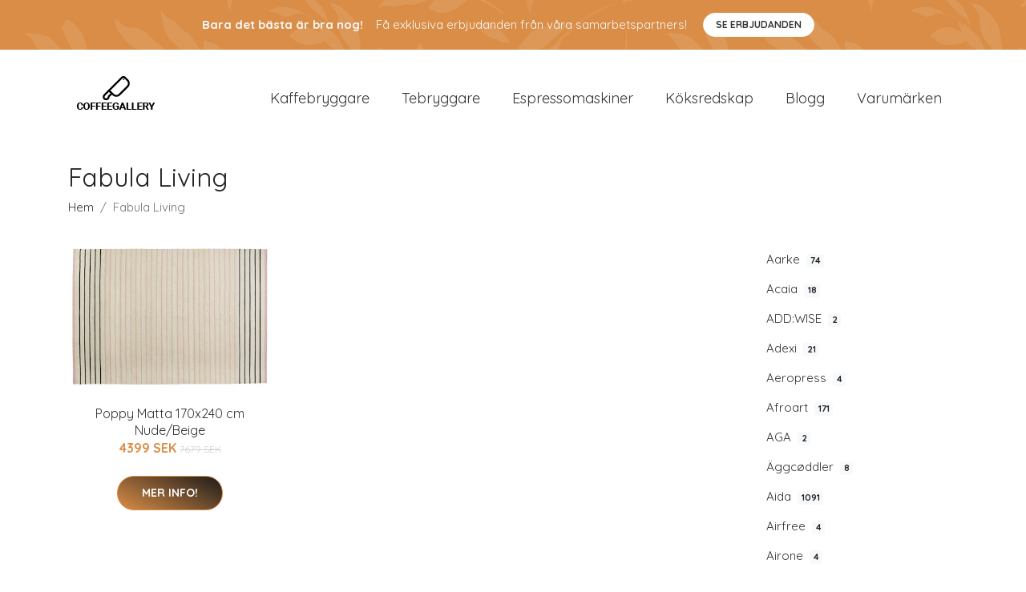

--- FILE ---
content_type: text/html
request_url: https://coffeegallery.se/pc/fabula-living/
body_size: 95311
content:
<!doctype html><html lang=sv><head><meta charset=utf-8><title>Köp Fabula Living på nätet | Coffeegallery.se</title><meta name=viewport content="width=device-width,initial-scale=1"><meta name=description content="Köp Köksmaskiner, Köksredskap, Kaffemaskiner och mer online."><meta name=robots content="index, follow"><meta name=author content="coffeegallery"><meta name=generator content="Hugo 0.111.3"><meta name=google-site-verification content="TnAEbp9R2RX02FW0GoISLq4kBcR0xuMLnp6JgpquRUE"><link rel=canonical href=https://coffeegallery.se/pc/fabula-living/><meta property="og:title" content="Köp Fabula Living på nätet | Coffeegallery.se"><meta property="og:description" content="Köp Köksmaskiner, Köksredskap, Kaffemaskiner och mer online."><meta property="og:type" content="website"><meta property="og:url" content="https://coffeegallery.se/pc/fabula-living/"><meta name=twitter:card content="summary"><meta name=twitter:title content="Köp Fabula Living på nätet | Coffeegallery.se"><meta name=twitter:description content="Köp Köksmaskiner, Köksredskap, Kaffemaskiner och mer online."><link href=https://www.googletagmanager.com rel=preconnect crossorigin><link rel=dns-prefetch href=https://www.googletagmanager.com><script>(function(w,d,s,l,i){w[l]=w[l]||[],w[l].push({"gtm.start":(new Date).getTime(),event:"gtm.js"});var f=d.getElementsByTagName(s)[0],j=d.createElement(s),dl=l!="dataLayer"?"&l="+l:"";j.async=!0,j.src="https://www.googletagmanager.com/gtm.js?id="+i+dl,f.parentNode.insertBefore(j,f)})(window,document,"script","dataLayer","GTM-MG9T76H")</script><link rel="shortcut icon" href=https://coffeegallery.se/images/favicon.png type=image/x-icon><link rel=icon href=https://coffeegallery.se/images/favicon.png type=image/x-icon><meta http-equiv=x-dns-prefetch-control content="on"><link rel=preconnect href=//ajax.googleapis.com><link rel=preconnect href=https://fonts.gstatic.com crossorigin=anonymous><link rel=preconnect href=https://use.fontawesome.com crossorigin><link rel=preconnect href=//cdnjs.cloudflare.com><link rel=preconnect href=//cdn.jsdelivr.net><link rel=preconnect href=//www.googletagmanager.com><link rel=preconnect href=//www.google-analytics.com><link rel=dns-prefetch href=https://fonts.gstatic.com><link rel=dns-prefetch href=https://use.fontawesome.com><link rel=dns-prefetch href=//ajax.googleapis.com><link rel=dns-prefetch href=//cdnjs.cloudflare.com><link rel=dns-prefetch href=//cdn.jsdelivr.net><link rel=dns-prefetch href=//www.googletagmanager.com><link rel=dns-prefetch href=//www.google-analytics.com><link rel=dns-prefetch href=//connect.facebook.net><link rel=dns-prefetch href=//platform.linkedin.com><link rel=dns-prefetch href=//platform.twitter.com><link crossorigin=anonymous media=all rel=stylesheet href="https://fonts.googleapis.com/css2?family=Quicksand:wght@300;400;600;700&amp;family=Open%20Sans:wght@300;400;500;600;700&amp;display=swap"><style crossorigin=anonymous media=all type=text/css integrity="sha512-4x52PSiJ7QfkL2JM+UHrBgGVqaAnaK1zqmNgPI0EiUxx4iYsIPMAqaAZ/hUM00QwqvMA2+ZLJ8681XNnJyGJlQ==">:root{--blue:#007bff;--indigo:#6610f2;--purple:#6f42c1;--pink:#e83e8c;--red:#dc3545;--orange:#fd7e14;--yellow:#ffc107;--green:#28a745;--teal:#20c997;--cyan:#17a2b8;--white:#fff;--gray:#6c757d;--gray-dark:#343a40;--primary:#007bff;--secondary:#6c757d;--success:#28a745;--info:#17a2b8;--warning:#ffc107;--danger:#dc3545;--light:#f8f9fa;--dark:#343a40;--breakpoint-xs:0;--breakpoint-sm:576px;--breakpoint-md:768px;--breakpoint-lg:992px;--breakpoint-xl:1200px;--font-family-sans-serif:-apple-system,BlinkMacSystemFont,"Segoe UI",Roboto,"Helvetica Neue",Arial,"Noto Sans","Liberation Sans",sans-serif,"Apple Color Emoji","Segoe UI Emoji","Segoe UI Symbol","Noto Color Emoji";--font-family-monospace:SFMono-Regular,Menlo,Monaco,Consolas,"Liberation Mono","Courier New",monospace}*,::after,::before{box-sizing:border-box}html{font-family:sans-serif;line-height:1.15;-webkit-text-size-adjust:100%;-webkit-tap-highlight-color:transparent}article,aside,figcaption,figure,footer,header,hgroup,main,nav,section{display:block}body{margin:0;font-family:-apple-system,BlinkMacSystemFont,segoe ui,Roboto,helvetica neue,Arial,noto sans,liberation sans,sans-serif,apple color emoji,segoe ui emoji,segoe ui symbol,noto color emoji;font-size:1rem;font-weight:400;line-height:1.5;color:#212529;text-align:left;background-color:#fff}[tabindex="-1"]:focus:not(:focus-visible){outline:0!important}hr{box-sizing:content-box;height:0;overflow:visible}h1,h2,h3,h4,h5,h6{margin-top:0;margin-bottom:.5rem}p{margin-top:0;margin-bottom:1rem}abbr[data-original-title],abbr[title]{text-decoration:underline;-webkit-text-decoration:underline dotted;text-decoration:underline dotted;cursor:help;border-bottom:0;-webkit-text-decoration-skip-ink:none;text-decoration-skip-ink:none}address{margin-bottom:1rem;font-style:normal;line-height:inherit}dl,ol,ul{margin-top:0;margin-bottom:1rem}ol ol,ol ul,ul ol,ul ul{margin-bottom:0}dt{font-weight:700}dd{margin-bottom:.5rem;margin-left:0}blockquote{margin:0 0 1rem}b,strong{font-weight:bolder}small{font-size:80%}sub,sup{position:relative;font-size:75%;line-height:0;vertical-align:baseline}sub{bottom:-.25em}sup{top:-.5em}a{color:#007bff;text-decoration:none;background-color:transparent}a:hover{color:#0056b3;text-decoration:underline}a:not([href]):not([class]){color:inherit;text-decoration:none}a:not([href]):not([class]):hover{color:inherit;text-decoration:none}code,kbd,pre,samp{font-family:SFMono-Regular,Menlo,Monaco,Consolas,liberation mono,courier new,monospace;font-size:1em}pre{margin-top:0;margin-bottom:1rem;overflow:auto;-ms-overflow-style:scrollbar}figure{margin:0 0 1rem}img{vertical-align:middle;border-style:none}svg{overflow:hidden;vertical-align:middle}table{border-collapse:collapse}caption{padding-top:.75rem;padding-bottom:.75rem;color:#6c757d;text-align:left;caption-side:bottom}th{text-align:inherit;text-align:-webkit-match-parent}label{display:inline-block;margin-bottom:.5rem}button{border-radius:0}button:focus:not(:focus-visible){outline:0}button,input,optgroup,select,textarea{margin:0;font-family:inherit;font-size:inherit;line-height:inherit}button,input{overflow:visible}button,select{text-transform:none}[role=button]{cursor:pointer}select{word-wrap:normal}[type=button],[type=reset],[type=submit],button{-webkit-appearance:button}[type=button]:not(:disabled),[type=reset]:not(:disabled),[type=submit]:not(:disabled),button:not(:disabled){cursor:pointer}[type=button]::-moz-focus-inner,[type=reset]::-moz-focus-inner,[type=submit]::-moz-focus-inner,button::-moz-focus-inner{padding:0;border-style:none}input[type=checkbox],input[type=radio]{box-sizing:border-box;padding:0}textarea{overflow:auto;resize:vertical}fieldset{min-width:0;padding:0;margin:0;border:0}legend{display:block;width:100%;max-width:100%;padding:0;margin-bottom:.5rem;font-size:1.5rem;line-height:inherit;color:inherit;white-space:normal}progress{vertical-align:baseline}[type=number]::-webkit-inner-spin-button,[type=number]::-webkit-outer-spin-button{height:auto}[type=search]{outline-offset:-2px;-webkit-appearance:none}[type=search]::-webkit-search-decoration{-webkit-appearance:none}::-webkit-file-upload-button{font:inherit;-webkit-appearance:button}output{display:inline-block}summary{display:list-item;cursor:pointer}template{display:none}[hidden]{display:none!important}.h1,.h2,.h3,.h4,.h5,.h6,h1,h2,h3,h4,h5,h6{margin-bottom:.5rem;font-weight:500;line-height:1.2}.h1,h1{font-size:2.5rem}.h2,h2{font-size:2rem}.h3,h3{font-size:1.75rem}.h4,h4{font-size:1.5rem}.h5,h5{font-size:1.25rem}.h6,h6{font-size:1rem}.lead{font-size:1.25rem;font-weight:300}.display-1{font-size:6rem;font-weight:300;line-height:1.2}.display-2{font-size:5.5rem;font-weight:300;line-height:1.2}.display-3{font-size:4.5rem;font-weight:300;line-height:1.2}.display-4{font-size:3.5rem;font-weight:300;line-height:1.2}hr{margin-top:1rem;margin-bottom:1rem;border:0;border-top:1px solid rgba(0,0,0,.1)}.small,small{font-size:80%;font-weight:400}.mark,mark{padding:.2em;background-color:#fcf8e3}.list-unstyled{padding-left:0;list-style:none}.list-inline{padding-left:0;list-style:none}.list-inline-item{display:inline-block}.list-inline-item:not(:last-child){margin-right:.5rem}.initialism{font-size:90%;text-transform:uppercase}.blockquote{margin-bottom:1rem;font-size:1.25rem}.blockquote-footer{display:block;font-size:80%;color:#6c757d}.blockquote-footer::before{content:"\2014\00A0"}.img-fluid{max-width:100%;height:auto}.img-thumbnail{padding:.25rem;background-color:#fff;border:1px solid #dee2e6;border-radius:.25rem;max-width:100%;height:auto}.figure{display:inline-block}.figure-img{margin-bottom:.5rem;line-height:1}.figure-caption{font-size:90%;color:#6c757d}code{font-size:87.5%;color:#e83e8c;word-wrap:break-word}a>code{color:inherit}kbd{padding:.2rem .4rem;font-size:87.5%;color:#fff;background-color:#212529;border-radius:.2rem}kbd kbd{padding:0;font-size:100%;font-weight:700}pre{display:block;font-size:87.5%;color:#212529}pre code{font-size:inherit;color:inherit;word-break:normal}.pre-scrollable{max-height:340px;overflow-y:scroll}.container,.container-fluid,.container-lg,.container-md,.container-sm,.container-xl{width:100%;padding-right:15px;padding-left:15px;margin-right:auto;margin-left:auto}@media(min-width:576px){.container,.container-sm{max-width:540px}}@media(min-width:768px){.container,.container-md,.container-sm{max-width:720px}}@media(min-width:992px){.container,.container-lg,.container-md,.container-sm{max-width:960px}}@media(min-width:1200px){.container,.container-lg,.container-md,.container-sm,.container-xl{max-width:1140px}}.row{display:-ms-flexbox;display:flex;-ms-flex-wrap:wrap;flex-wrap:wrap;margin-right:-15px;margin-left:-15px}.no-gutters{margin-right:0;margin-left:0}.no-gutters>.col,.no-gutters>[class*=col-]{padding-right:0;padding-left:0}.col,.col-1,.col-10,.col-11,.col-12,.col-2,.col-3,.col-4,.col-5,.col-6,.col-7,.col-8,.col-9,.col-auto,.col-lg,.col-lg-1,.col-lg-10,.col-lg-11,.col-lg-12,.col-lg-2,.col-lg-3,.col-lg-4,.col-lg-5,.col-lg-6,.col-lg-7,.col-lg-8,.col-lg-9,.col-lg-auto,.col-md,.col-md-1,.col-md-10,.col-md-11,.col-md-12,.col-md-2,.col-md-3,.col-md-4,.col-md-5,.col-md-6,.col-md-7,.col-md-8,.col-md-9,.col-md-auto,.col-sm,.col-sm-1,.col-sm-10,.col-sm-11,.col-sm-12,.col-sm-2,.col-sm-3,.col-sm-4,.col-sm-5,.col-sm-6,.col-sm-7,.col-sm-8,.col-sm-9,.col-sm-auto,.col-xl,.col-xl-1,.col-xl-10,.col-xl-11,.col-xl-12,.col-xl-2,.col-xl-3,.col-xl-4,.col-xl-5,.col-xl-6,.col-xl-7,.col-xl-8,.col-xl-9,.col-xl-auto{position:relative;width:100%;padding-right:15px;padding-left:15px}.col{-ms-flex-preferred-size:0;flex-basis:0;-ms-flex-positive:1;flex-grow:1;max-width:100%}.row-cols-1>*{-ms-flex:0 0 100%;flex:0 0 100%;max-width:100%}.row-cols-2>*{-ms-flex:0 0 50%;flex:0 0 50%;max-width:50%}.row-cols-3>*{-ms-flex:0 0 33.333333%;flex:0 0 33.333333%;max-width:33.333333%}.row-cols-4>*{-ms-flex:0 0 25%;flex:0 0 25%;max-width:25%}.row-cols-5>*{-ms-flex:0 0 20%;flex:0 0 20%;max-width:20%}.row-cols-6>*{-ms-flex:0 0 16.666667%;flex:0 0 16.666667%;max-width:16.666667%}.col-auto{-ms-flex:0 0 auto;flex:none;width:auto;max-width:100%}.col-1{-ms-flex:0 0 8.333333%;flex:0 0 8.333333%;max-width:8.333333%}.col-2{-ms-flex:0 0 16.666667%;flex:0 0 16.666667%;max-width:16.666667%}.col-3{-ms-flex:0 0 25%;flex:0 0 25%;max-width:25%}.col-4{-ms-flex:0 0 33.333333%;flex:0 0 33.333333%;max-width:33.333333%}.col-5{-ms-flex:0 0 41.666667%;flex:0 0 41.666667%;max-width:41.666667%}.col-6{-ms-flex:0 0 50%;flex:0 0 50%;max-width:50%}.col-7{-ms-flex:0 0 58.333333%;flex:0 0 58.333333%;max-width:58.333333%}.col-8{-ms-flex:0 0 66.666667%;flex:0 0 66.666667%;max-width:66.666667%}.col-9{-ms-flex:0 0 75%;flex:0 0 75%;max-width:75%}.col-10{-ms-flex:0 0 83.333333%;flex:0 0 83.333333%;max-width:83.333333%}.col-11{-ms-flex:0 0 91.666667%;flex:0 0 91.666667%;max-width:91.666667%}.col-12{-ms-flex:0 0 100%;flex:0 0 100%;max-width:100%}.order-first{-ms-flex-order:-1;order:-1}.order-last{-ms-flex-order:13;order:13}.order-0{-ms-flex-order:0;order:0}.order-1{-ms-flex-order:1;order:1}.order-2{-ms-flex-order:2;order:2}.order-3{-ms-flex-order:3;order:3}.order-4{-ms-flex-order:4;order:4}.order-5{-ms-flex-order:5;order:5}.order-6{-ms-flex-order:6;order:6}.order-7{-ms-flex-order:7;order:7}.order-8{-ms-flex-order:8;order:8}.order-9{-ms-flex-order:9;order:9}.order-10{-ms-flex-order:10;order:10}.order-11{-ms-flex-order:11;order:11}.order-12{-ms-flex-order:12;order:12}.offset-1{margin-left:8.333333%}.offset-2{margin-left:16.666667%}.offset-3{margin-left:10%;margin-right:10%}.offset-4{margin-left:33.333333%}.offset-5{margin-left:41.666667%}.offset-6{margin-left:50%}.offset-7{margin-left:58.333333%}.offset-8{margin-left:66.666667%}.offset-9{margin-left:75%}.offset-10{margin-left:83.333333%}.offset-11{margin-left:91.666667%}@media(min-width:576px){.col-sm{-ms-flex-preferred-size:0;flex-basis:0;-ms-flex-positive:1;flex-grow:1;max-width:100%}.row-cols-sm-1>*{-ms-flex:0 0 100%;flex:0 0 100%;max-width:100%}.row-cols-sm-2>*{-ms-flex:0 0 50%;flex:0 0 50%;max-width:50%}.row-cols-sm-3>*{-ms-flex:0 0 33.333333%;flex:0 0 33.333333%;max-width:33.333333%}.row-cols-sm-4>*{-ms-flex:0 0 25%;flex:0 0 25%;max-width:25%}.row-cols-sm-5>*{-ms-flex:0 0 20%;flex:0 0 20%;max-width:20%}.row-cols-sm-6>*{-ms-flex:0 0 16.666667%;flex:0 0 16.666667%;max-width:16.666667%}.col-sm-auto{-ms-flex:0 0 auto;flex:none;width:auto;max-width:100%}.col-sm-1{-ms-flex:0 0 8.333333%;flex:0 0 8.333333%;max-width:8.333333%}.col-sm-2{-ms-flex:0 0 16.666667%;flex:0 0 16.666667%;max-width:16.666667%}.col-sm-3{-ms-flex:0 0 25%;flex:0 0 25%;max-width:25%}.col-sm-4{-ms-flex:0 0 33.333333%;flex:0 0 33.333333%;max-width:33.333333%}.col-sm-5{-ms-flex:0 0 41.666667%;flex:0 0 41.666667%;max-width:41.666667%}.col-sm-6{-ms-flex:0 0 50%;flex:0 0 50%;max-width:50%}.col-sm-7{-ms-flex:0 0 58.333333%;flex:0 0 58.333333%;max-width:58.333333%}.col-sm-8{-ms-flex:0 0 66.666667%;flex:0 0 66.666667%;max-width:66.666667%}.col-sm-9{-ms-flex:0 0 75%;flex:0 0 75%;max-width:75%}.col-sm-10{-ms-flex:0 0 83.333333%;flex:0 0 83.333333%;max-width:83.333333%}.col-sm-11{-ms-flex:0 0 91.666667%;flex:0 0 91.666667%;max-width:91.666667%}.col-sm-12{-ms-flex:0 0 100%;flex:0 0 100%;max-width:100%}.order-sm-first{-ms-flex-order:-1;order:-1}.order-sm-last{-ms-flex-order:13;order:13}.order-sm-0{-ms-flex-order:0;order:0}.order-sm-1{-ms-flex-order:1;order:1}.order-sm-2{-ms-flex-order:2;order:2}.order-sm-3{-ms-flex-order:3;order:3}.order-sm-4{-ms-flex-order:4;order:4}.order-sm-5{-ms-flex-order:5;order:5}.order-sm-6{-ms-flex-order:6;order:6}.order-sm-7{-ms-flex-order:7;order:7}.order-sm-8{-ms-flex-order:8;order:8}.order-sm-9{-ms-flex-order:9;order:9}.order-sm-10{-ms-flex-order:10;order:10}.order-sm-11{-ms-flex-order:11;order:11}.order-sm-12{-ms-flex-order:12;order:12}.offset-sm-0{margin-left:0}.offset-sm-1{margin-left:8.333333%}.offset-sm-2{margin-left:16.666667%}.offset-sm-3{margin-left:25%}.offset-sm-4{margin-left:33.333333%}.offset-sm-5{margin-left:41.666667%}.offset-sm-6{margin-left:50%}.offset-sm-7{margin-left:58.333333%}.offset-sm-8{margin-left:66.666667%}.offset-sm-9{margin-left:75%}.offset-sm-10{margin-left:83.333333%}.offset-sm-11{margin-left:91.666667%}}@media(min-width:768px){.col-md{-ms-flex-preferred-size:0;flex-basis:0;-ms-flex-positive:1;flex-grow:1;max-width:100%}.row-cols-md-1>*{-ms-flex:0 0 100%;flex:0 0 100%;max-width:100%}.row-cols-md-2>*{-ms-flex:0 0 50%;flex:0 0 50%;max-width:50%}.row-cols-md-3>*{-ms-flex:0 0 33.333333%;flex:0 0 33.333333%;max-width:33.333333%}.row-cols-md-4>*{-ms-flex:0 0 25%;flex:0 0 25%;max-width:25%}.row-cols-md-5>*{-ms-flex:0 0 20%;flex:0 0 20%;max-width:20%}.row-cols-md-6>*{-ms-flex:0 0 16.666667%;flex:0 0 16.666667%;max-width:16.666667%}.col-md-auto{-ms-flex:0 0 auto;flex:none;width:auto;max-width:100%}.col-md-1{-ms-flex:0 0 8.333333%;flex:0 0 8.333333%;max-width:8.333333%}.col-md-2{-ms-flex:0 0 16.666667%;flex:0 0 16.666667%;max-width:16.666667%}.col-md-3{-ms-flex:0 0 25%;flex:0 0 25%;max-width:25%}.col-md-4{-ms-flex:0 0 33.333333%;flex:0 0 33.333333%;max-width:33.333333%}.col-md-5{-ms-flex:0 0 41.666667%;flex:0 0 41.666667%;max-width:41.666667%}.col-md-6{-ms-flex:0 0 50%;flex:0 0 50%;max-width:50%}.col-md-7{-ms-flex:0 0 58.333333%;flex:0 0 58.333333%;max-width:58.333333%}.col-md-8{-ms-flex:0 0 66.666667%;flex:0 0 66.666667%;max-width:66.666667%}.col-md-9{-ms-flex:0 0 75%;flex:0 0 75%;max-width:75%}.col-md-10{-ms-flex:0 0 83.333333%;flex:0 0 83.333333%;max-width:83.333333%}.col-md-11{-ms-flex:0 0 91.666667%;flex:0 0 91.666667%;max-width:91.666667%}.col-md-12{-ms-flex:0 0 100%;flex:0 0 100%;max-width:100%}.order-md-first{-ms-flex-order:-1;order:-1}.order-md-last{-ms-flex-order:13;order:13}.order-md-0{-ms-flex-order:0;order:0}.order-md-1{-ms-flex-order:1;order:1}.order-md-2{-ms-flex-order:2;order:2}.order-md-3{-ms-flex-order:3;order:3}.order-md-4{-ms-flex-order:4;order:4}.order-md-5{-ms-flex-order:5;order:5}.order-md-6{-ms-flex-order:6;order:6}.order-md-7{-ms-flex-order:7;order:7}.order-md-8{-ms-flex-order:8;order:8}.order-md-9{-ms-flex-order:9;order:9}.order-md-10{-ms-flex-order:10;order:10}.order-md-11{-ms-flex-order:11;order:11}.order-md-12{-ms-flex-order:12;order:12}.offset-md-0{margin-left:0}.offset-md-1{margin-left:8.333333%}.offset-md-2{margin-left:16.666667%}.offset-md-3{margin-left:25%}.offset-md-4{margin-left:33.333333%}.offset-md-5{margin-left:41.666667%}.offset-md-6{margin-left:50%}.offset-md-7{margin-left:58.333333%}.offset-md-8{margin-left:66.666667%}.offset-md-9{margin-left:75%}.offset-md-10{margin-left:83.333333%}.offset-md-11{margin-left:91.666667%}}@media(min-width:992px){.col-lg{-ms-flex-preferred-size:0;flex-basis:0;-ms-flex-positive:1;flex-grow:1;max-width:100%}.row-cols-lg-1>*{-ms-flex:0 0 100%;flex:0 0 100%;max-width:100%}.row-cols-lg-2>*{-ms-flex:0 0 50%;flex:0 0 50%;max-width:50%}.row-cols-lg-3>*{-ms-flex:0 0 33.333333%;flex:0 0 33.333333%;max-width:33.333333%}.row-cols-lg-4>*{-ms-flex:0 0 25%;flex:0 0 25%;max-width:25%}.row-cols-lg-5>*{-ms-flex:0 0 20%;flex:0 0 20%;max-width:20%}.row-cols-lg-6>*{-ms-flex:0 0 16.666667%;flex:0 0 16.666667%;max-width:16.666667%}.col-lg-auto{-ms-flex:0 0 auto;flex:none;width:auto;max-width:100%}.col-lg-1{-ms-flex:0 0 8.333333%;flex:0 0 8.333333%;max-width:8.333333%}.col-lg-2{-ms-flex:0 0 16.666667%;flex:0 0 16.666667%;max-width:16.666667%}.col-lg-3{-ms-flex:0 0 25%;flex:0 0 25%;max-width:25%}.col-lg-4{-ms-flex:0 0 33.333333%;flex:0 0 33.333333%;max-width:33.333333%}.col-lg-5{-ms-flex:0 0 41.666667%;flex:0 0 41.666667%;max-width:41.666667%}.col-lg-6{-ms-flex:0 0 50%;flex:0 0 50%;max-width:50%}.col-lg-7{-ms-flex:0 0 58.333333%;flex:0 0 58.333333%;max-width:58.333333%}.col-lg-8{-ms-flex:0 0 66.666667%;flex:0 0 66.666667%;max-width:66.666667%}.col-lg-9{-ms-flex:0 0 75%;flex:0 0 75%;max-width:75%}.col-lg-10{-ms-flex:0 0 83.333333%;flex:0 0 83.333333%;max-width:83.333333%}.col-lg-11{-ms-flex:0 0 91.666667%;flex:0 0 91.666667%;max-width:91.666667%}.col-lg-12{-ms-flex:0 0 100%;flex:0 0 100%;max-width:100%}.order-lg-first{-ms-flex-order:-1;order:-1}.order-lg-last{-ms-flex-order:13;order:13}.order-lg-0{-ms-flex-order:0;order:0}.order-lg-1{-ms-flex-order:1;order:1}.order-lg-2{-ms-flex-order:2;order:2}.order-lg-3{-ms-flex-order:3;order:3}.order-lg-4{-ms-flex-order:4;order:4}.order-lg-5{-ms-flex-order:5;order:5}.order-lg-6{-ms-flex-order:6;order:6}.order-lg-7{-ms-flex-order:7;order:7}.order-lg-8{-ms-flex-order:8;order:8}.order-lg-9{-ms-flex-order:9;order:9}.order-lg-10{-ms-flex-order:10;order:10}.order-lg-11{-ms-flex-order:11;order:11}.order-lg-12{-ms-flex-order:12;order:12}.offset-lg-0{margin-left:0}.offset-lg-1{margin-left:8.333333%}.offset-lg-2{margin-left:16.666667%}.offset-lg-3{margin-left:25%}.offset-lg-4{margin-left:33.333333%}.offset-lg-5{margin-left:41.666667%}.offset-lg-6{margin-left:50%}.offset-lg-7{margin-left:58.333333%}.offset-lg-8{margin-left:66.666667%}.offset-lg-9{margin-left:75%}.offset-lg-10{margin-left:83.333333%}.offset-lg-11{margin-left:91.666667%}}@media(min-width:1200px){.col-xl{-ms-flex-preferred-size:0;flex-basis:0;-ms-flex-positive:1;flex-grow:1;max-width:100%}.row-cols-xl-1>*{-ms-flex:0 0 100%;flex:0 0 100%;max-width:100%}.row-cols-xl-2>*{-ms-flex:0 0 50%;flex:0 0 50%;max-width:50%}.row-cols-xl-3>*{-ms-flex:0 0 33.333333%;flex:0 0 33.333333%;max-width:33.333333%}.row-cols-xl-4>*{-ms-flex:0 0 25%;flex:0 0 25%;max-width:25%}.row-cols-xl-5>*{-ms-flex:0 0 20%;flex:0 0 20%;max-width:20%}.row-cols-xl-6>*{-ms-flex:0 0 16.666667%;flex:0 0 16.666667%;max-width:16.666667%}.col-xl-auto{-ms-flex:0 0 auto;flex:none;width:auto;max-width:100%}.col-xl-1{-ms-flex:0 0 8.333333%;flex:0 0 8.333333%;max-width:8.333333%}.col-xl-2{-ms-flex:0 0 16.666667%;flex:0 0 16.666667%;max-width:16.666667%}.col-xl-3{-ms-flex:0 0 25%;flex:0 0 25%;max-width:25%}.col-xl-4{-ms-flex:0 0 33.333333%;flex:0 0 33.333333%;max-width:33.333333%}.col-xl-5{-ms-flex:0 0 41.666667%;flex:0 0 41.666667%;max-width:41.666667%}.col-xl-6{-ms-flex:0 0 50%;flex:0 0 50%;max-width:50%}.col-xl-7{-ms-flex:0 0 58.333333%;flex:0 0 58.333333%;max-width:58.333333%}.col-xl-8{-ms-flex:0 0 66.666667%;flex:0 0 66.666667%;max-width:66.666667%}.col-xl-9{-ms-flex:0 0 75%;flex:0 0 75%;max-width:75%}.col-xl-10{-ms-flex:0 0 83.333333%;flex:0 0 83.333333%;max-width:83.333333%}.col-xl-11{-ms-flex:0 0 91.666667%;flex:0 0 91.666667%;max-width:91.666667%}.col-xl-12{-ms-flex:0 0 100%;flex:0 0 100%;max-width:100%}.order-xl-first{-ms-flex-order:-1;order:-1}.order-xl-last{-ms-flex-order:13;order:13}.order-xl-0{-ms-flex-order:0;order:0}.order-xl-1{-ms-flex-order:1;order:1}.order-xl-2{-ms-flex-order:2;order:2}.order-xl-3{-ms-flex-order:3;order:3}.order-xl-4{-ms-flex-order:4;order:4}.order-xl-5{-ms-flex-order:5;order:5}.order-xl-6{-ms-flex-order:6;order:6}.order-xl-7{-ms-flex-order:7;order:7}.order-xl-8{-ms-flex-order:8;order:8}.order-xl-9{-ms-flex-order:9;order:9}.order-xl-10{-ms-flex-order:10;order:10}.order-xl-11{-ms-flex-order:11;order:11}.order-xl-12{-ms-flex-order:12;order:12}.offset-xl-0{margin-left:0}.offset-xl-1{margin-left:8.333333%}.offset-xl-2{margin-left:16.666667%}.offset-xl-3{margin-left:25%}.offset-xl-4{margin-left:33.333333%}.offset-xl-5{margin-left:41.666667%}.offset-xl-6{margin-left:50%}.offset-xl-7{margin-left:58.333333%}.offset-xl-8{margin-left:66.666667%}.offset-xl-9{margin-left:75%}.offset-xl-10{margin-left:83.333333%}.offset-xl-11{margin-left:91.666667%}}.table{width:100%;margin-bottom:1rem;color:#212529}.table td,.table th{padding:.75rem;vertical-align:top;border-top:1px solid #dee2e6}.table thead th{vertical-align:bottom;border-bottom:2px solid #dee2e6}.table tbody+tbody{border-top:2px solid #dee2e6}.table-sm td,.table-sm th{padding:.3rem}.table-bordered{border:1px solid #dee2e6}.table-bordered td,.table-bordered th{border:1px solid #dee2e6}.table-bordered thead td,.table-bordered thead th{border-bottom-width:2px}.table-borderless tbody+tbody,.table-borderless td,.table-borderless th,.table-borderless thead th{border:0}.table-striped tbody tr:nth-of-type(odd){background-color:rgba(0,0,0,5%)}.table-hover tbody tr:hover{color:#212529;background-color:rgba(0,0,0,.075)}.table-primary,.table-primary>td,.table-primary>th{background-color:#b8daff}.table-primary tbody+tbody,.table-primary td,.table-primary th,.table-primary thead th{border-color:#7abaff}.table-hover .table-primary:hover{background-color:#9fcdff}.table-hover .table-primary:hover>td,.table-hover .table-primary:hover>th{background-color:#9fcdff}.table-secondary,.table-secondary>td,.table-secondary>th{background-color:#d6d8db}.table-secondary tbody+tbody,.table-secondary td,.table-secondary th,.table-secondary thead th{border-color:#b3b7bb}.table-hover .table-secondary:hover{background-color:#c8cbcf}.table-hover .table-secondary:hover>td,.table-hover .table-secondary:hover>th{background-color:#c8cbcf}.table-success,.table-success>td,.table-success>th{background-color:#c3e6cb}.table-success tbody+tbody,.table-success td,.table-success th,.table-success thead th{border-color:#8fd19e}.table-hover .table-success:hover{background-color:#b1dfbb}.table-hover .table-success:hover>td,.table-hover .table-success:hover>th{background-color:#b1dfbb}.table-info,.table-info>td,.table-info>th{background-color:#bee5eb}.table-info tbody+tbody,.table-info td,.table-info th,.table-info thead th{border-color:#86cfda}.table-hover .table-info:hover{background-color:#abdde5}.table-hover .table-info:hover>td,.table-hover .table-info:hover>th{background-color:#abdde5}.table-warning,.table-warning>td,.table-warning>th{background-color:#ffeeba}.table-warning tbody+tbody,.table-warning td,.table-warning th,.table-warning thead th{border-color:#ffdf7e}.table-hover .table-warning:hover{background-color:#ffe8a1}.table-hover .table-warning:hover>td,.table-hover .table-warning:hover>th{background-color:#ffe8a1}.table-danger,.table-danger>td,.table-danger>th{background-color:#f5c6cb}.table-danger tbody+tbody,.table-danger td,.table-danger th,.table-danger thead th{border-color:#ed969e}.table-hover .table-danger:hover{background-color:#f1b0b7}.table-hover .table-danger:hover>td,.table-hover .table-danger:hover>th{background-color:#f1b0b7}.table-light,.table-light>td,.table-light>th{background-color:#fdfdfe}.table-light tbody+tbody,.table-light td,.table-light th,.table-light thead th{border-color:#fbfcfc}.table-hover .table-light:hover{background-color:#ececf6}.table-hover .table-light:hover>td,.table-hover .table-light:hover>th{background-color:#ececf6}.table-dark,.table-dark>td,.table-dark>th{background-color:#c6c8ca}.table-dark tbody+tbody,.table-dark td,.table-dark th,.table-dark thead th{border-color:#95999c}.table-hover .table-dark:hover{background-color:#b9bbbe}.table-hover .table-dark:hover>td,.table-hover .table-dark:hover>th{background-color:#b9bbbe}.table-active,.table-active>td,.table-active>th{background-color:rgba(0,0,0,.075)}.table-hover .table-active:hover{background-color:rgba(0,0,0,.075)}.table-hover .table-active:hover>td,.table-hover .table-active:hover>th{background-color:rgba(0,0,0,.075)}.table .thead-dark th{color:#fff;background-color:#343a40;border-color:#454d55}.table .thead-light th{color:#495057;background-color:#e9ecef;border-color:#dee2e6}.table-dark{color:#fff;background-color:#343a40}.table-dark td,.table-dark th,.table-dark thead th{border-color:#454d55}.table-dark.table-bordered{border:0}.table-dark.table-striped tbody tr:nth-of-type(odd){background-color:rgba(255,255,255,5%)}.table-dark.table-hover tbody tr:hover{color:#fff;background-color:rgba(255,255,255,.075)}@media(max-width:575.98px){.table-responsive-sm{display:block;width:100%;overflow-x:auto;-webkit-overflow-scrolling:touch}.table-responsive-sm>.table-bordered{border:0}}@media(max-width:767.98px){.table-responsive-md{display:block;width:100%;overflow-x:auto;-webkit-overflow-scrolling:touch}.table-responsive-md>.table-bordered{border:0}}@media(max-width:991.98px){.table-responsive-lg{display:block;width:100%;overflow-x:auto;-webkit-overflow-scrolling:touch}.table-responsive-lg>.table-bordered{border:0}}@media(max-width:1199.98px){.table-responsive-xl{display:block;width:100%;overflow-x:auto;-webkit-overflow-scrolling:touch}.table-responsive-xl>.table-bordered{border:0}}.table-responsive{display:block;width:100%;overflow-x:auto;-webkit-overflow-scrolling:touch}.table-responsive>.table-bordered{border:0}.form-control{display:block;width:100%;height:calc(1.5em + .75rem + 2px);padding:.375rem .75rem;font-size:1rem;font-weight:400;line-height:1.5;color:#495057;background-color:#fff;background-clip:padding-box;border:1px solid #ced4da;border-radius:.25rem;transition:border-color .15s ease-in-out,box-shadow .15s ease-in-out}@media(prefers-reduced-motion:reduce){.form-control{transition:none}}.form-control::-ms-expand{background-color:transparent;border:0}.form-control:-moz-focusring{color:transparent;text-shadow:0 0 0 #495057}.form-control:focus{color:#495057;background-color:#fff;border-color:#80bdff;outline:0;box-shadow:0 0 0 .2rem rgba(0,123,255,.25)}.form-control::-webkit-input-placeholder{color:#6c757d;opacity:1}.form-control::-moz-placeholder{color:#6c757d;opacity:1}.form-control:-ms-input-placeholder{color:#6c757d;opacity:1}.form-control::-ms-input-placeholder{color:#6c757d;opacity:1}.form-control::placeholder{color:#6c757d;opacity:1}.form-control:disabled,.form-control[readonly]{background-color:#e9ecef;opacity:1}input[type=date].form-control,input[type=datetime-local].form-control,input[type=month].form-control,input[type=time].form-control{-webkit-appearance:none;-moz-appearance:none;appearance:none}select.form-control:focus::-ms-value{color:#495057;background-color:#fff}.form-control-file,.form-control-range{display:block;width:100%}.col-form-label{padding-top:calc(.375rem + 1px);padding-bottom:calc(.375rem + 1px);margin-bottom:0;font-size:inherit;line-height:1.5}.col-form-label-lg{padding-top:calc(.5rem + 1px);padding-bottom:calc(.5rem + 1px);font-size:1.25rem;line-height:1.5}.col-form-label-sm{padding-top:calc(.25rem + 1px);padding-bottom:calc(.25rem + 1px);font-size:.875rem;line-height:1.5}.form-control-plaintext{display:block;width:100%;padding:.375rem 0;margin-bottom:0;font-size:1rem;line-height:1.5;color:#212529;background-color:transparent;border:solid transparent;border-width:1px 0}.form-control-plaintext.form-control-lg,.form-control-plaintext.form-control-sm{padding-right:0;padding-left:0}.form-control-sm{height:calc(1.5em + .5rem + 2px);padding:.25rem .5rem;font-size:.875rem;line-height:1.5;border-radius:.2rem}.form-control-lg{height:calc(1.5em + 1rem + 2px);padding:.5rem 1rem;font-size:1.25rem;line-height:1.5;border-radius:.3rem}select.form-control[multiple],select.form-control[size]{height:auto}textarea.form-control{height:auto}.form-group{margin-bottom:1rem}.form-text{display:block;margin-top:.25rem}.form-row{display:-ms-flexbox;display:flex;-ms-flex-wrap:wrap;flex-wrap:wrap;margin-right:-5px;margin-left:-5px}.form-row>.col,.form-row>[class*=col-]{padding-right:5px;padding-left:5px}.form-check{position:relative;display:block;padding-left:1.25rem}.form-check-input{position:absolute;margin-top:.3rem;margin-left:-1.25rem}.form-check-input:disabled~.form-check-label,.form-check-input[disabled]~.form-check-label{color:#6c757d}.form-check-label{margin-bottom:0}.form-check-inline{display:-ms-inline-flexbox;display:inline-flex;-ms-flex-align:center;align-items:center;padding-left:0;margin-right:.75rem}.form-check-inline .form-check-input{position:static;margin-top:0;margin-right:.3125rem;margin-left:0}.valid-feedback{display:none;width:100%;margin-top:.25rem;font-size:80%;color:#28a745}.valid-tooltip{position:absolute;top:100%;left:0;z-index:5;display:none;max-width:100%;padding:.25rem .5rem;margin-top:.1rem;font-size:.875rem;line-height:1.5;color:#fff;background-color:rgba(40,167,69,.9);border-radius:.25rem}.form-row>.col>.valid-tooltip,.form-row>[class*=col-]>.valid-tooltip{left:5px}.is-valid~.valid-feedback,.is-valid~.valid-tooltip,.was-validated :valid~.valid-feedback,.was-validated :valid~.valid-tooltip{display:block}.form-control.is-valid,.was-validated .form-control:valid{border-color:#28a745;padding-right:calc(1.5em + .75rem);background-image:url("data:image/svg+xml,%3csvg xmlns='http://www.w3.org/2000/svg' width='8' height='8' viewBox='0 0 8 8'%3e%3cpath fill='%2328a745' d='M2.3 6.73L.6 4.53c-.4-1.04.46-1.4 1.1-.8l1.1 1.4 3.4-3.8c.6-.63 1.6-.27 1.2.7l-4 4.6c-.43.5-.8.4-1.1.1z'/%3e%3c/svg%3e");background-repeat:no-repeat;background-position:right calc(.375em + .1875rem)center;background-size:calc(.75em + .375rem)calc(.75em + .375rem)}.form-control.is-valid:focus,.was-validated .form-control:valid:focus{border-color:#28a745;box-shadow:0 0 0 .2rem rgba(40,167,69,.25)}.was-validated textarea.form-control:valid,textarea.form-control.is-valid{padding-right:calc(1.5em + .75rem);background-position:top calc(.375em + .1875rem)right calc(.375em + .1875rem)}.custom-select.is-valid,.was-validated .custom-select:valid{border-color:#28a745;padding-right:calc(.75em + 2.3125rem);background:url("data:image/svg+xml,%3csvg xmlns='http://www.w3.org/2000/svg' width='4' height='5' viewBox='0 0 4 5'%3e%3cpath fill='%23343a40' d='M2 0L0 2h4zm0 5L0 3h4z'/%3e%3c/svg%3e")right .75rem center/8px 10px no-repeat,#fff url("data:image/svg+xml,%3csvg xmlns='http://www.w3.org/2000/svg' width='8' height='8' viewBox='0 0 8 8'%3e%3cpath fill='%2328a745' d='M2.3 6.73L.6 4.53c-.4-1.04.46-1.4 1.1-.8l1.1 1.4 3.4-3.8c.6-.63 1.6-.27 1.2.7l-4 4.6c-.43.5-.8.4-1.1.1z'/%3e%3c/svg%3e")center right 1.75rem/calc(.75em + .375rem)calc(.75em + .375rem)no-repeat}.custom-select.is-valid:focus,.was-validated .custom-select:valid:focus{border-color:#28a745;box-shadow:0 0 0 .2rem rgba(40,167,69,.25)}.form-check-input.is-valid~.form-check-label,.was-validated .form-check-input:valid~.form-check-label{color:#28a745}.form-check-input.is-valid~.valid-feedback,.form-check-input.is-valid~.valid-tooltip,.was-validated .form-check-input:valid~.valid-feedback,.was-validated .form-check-input:valid~.valid-tooltip{display:block}.custom-control-input.is-valid~.custom-control-label,.was-validated .custom-control-input:valid~.custom-control-label{color:#28a745}.custom-control-input.is-valid~.custom-control-label::before,.was-validated .custom-control-input:valid~.custom-control-label::before{border-color:#28a745}.custom-control-input.is-valid:checked~.custom-control-label::before,.was-validated .custom-control-input:valid:checked~.custom-control-label::before{border-color:#34ce57;background-color:#34ce57}.custom-control-input.is-valid:focus~.custom-control-label::before,.was-validated .custom-control-input:valid:focus~.custom-control-label::before{box-shadow:0 0 0 .2rem rgba(40,167,69,.25)}.custom-control-input.is-valid:focus:not(:checked)~.custom-control-label::before,.was-validated .custom-control-input:valid:focus:not(:checked)~.custom-control-label::before{border-color:#28a745}.custom-file-input.is-valid~.custom-file-label,.was-validated .custom-file-input:valid~.custom-file-label{border-color:#28a745}.custom-file-input.is-valid:focus~.custom-file-label,.was-validated .custom-file-input:valid:focus~.custom-file-label{border-color:#28a745;box-shadow:0 0 0 .2rem rgba(40,167,69,.25)}.invalid-feedback{display:none;width:100%;margin-top:.25rem;font-size:80%;color:#dc3545}.invalid-tooltip{position:absolute;top:100%;left:0;z-index:5;display:none;max-width:100%;padding:.25rem .5rem;margin-top:.1rem;font-size:.875rem;line-height:1.5;color:#fff;background-color:rgba(220,53,69,.9);border-radius:.25rem}.form-row>.col>.invalid-tooltip,.form-row>[class*=col-]>.invalid-tooltip{left:5px}.is-invalid~.invalid-feedback,.is-invalid~.invalid-tooltip,.was-validated :invalid~.invalid-feedback,.was-validated :invalid~.invalid-tooltip{display:block}.form-control.is-invalid,.was-validated .form-control:invalid{border-color:#dc3545;padding-right:calc(1.5em + .75rem);background-image:url("data:image/svg+xml,%3csvg xmlns='http://www.w3.org/2000/svg' width='12' height='12' fill='none' stroke='%23dc3545' viewBox='0 0 12 12'%3e%3ccircle cx='6' cy='6' r='4.5'/%3e%3cpath stroke-linejoin='round' d='M5.8 3.6h.4L6 6.5z'/%3e%3ccircle cx='6' cy='8.2' r='.6' fill='%23dc3545' stroke='none'/%3e%3c/svg%3e");background-repeat:no-repeat;background-position:right calc(.375em + .1875rem)center;background-size:calc(.75em + .375rem)calc(.75em + .375rem)}.form-control.is-invalid:focus,.was-validated .form-control:invalid:focus{border-color:#dc3545;box-shadow:0 0 0 .2rem rgba(220,53,69,.25)}.was-validated textarea.form-control:invalid,textarea.form-control.is-invalid{padding-right:calc(1.5em + .75rem);background-position:top calc(.375em + .1875rem)right calc(.375em + .1875rem)}.custom-select.is-invalid,.was-validated .custom-select:invalid{border-color:#dc3545;padding-right:calc(.75em + 2.3125rem);background:url("data:image/svg+xml,%3csvg xmlns='http://www.w3.org/2000/svg' width='4' height='5' viewBox='0 0 4 5'%3e%3cpath fill='%23343a40' d='M2 0L0 2h4zm0 5L0 3h4z'/%3e%3c/svg%3e")right .75rem center/8px 10px no-repeat,#fff url("data:image/svg+xml,%3csvg xmlns='http://www.w3.org/2000/svg' width='12' height='12' fill='none' stroke='%23dc3545' viewBox='0 0 12 12'%3e%3ccircle cx='6' cy='6' r='4.5'/%3e%3cpath stroke-linejoin='round' d='M5.8 3.6h.4L6 6.5z'/%3e%3ccircle cx='6' cy='8.2' r='.6' fill='%23dc3545' stroke='none'/%3e%3c/svg%3e")center right 1.75rem/calc(.75em + .375rem)calc(.75em + .375rem)no-repeat}.custom-select.is-invalid:focus,.was-validated .custom-select:invalid:focus{border-color:#dc3545;box-shadow:0 0 0 .2rem rgba(220,53,69,.25)}.form-check-input.is-invalid~.form-check-label,.was-validated .form-check-input:invalid~.form-check-label{color:#dc3545}.form-check-input.is-invalid~.invalid-feedback,.form-check-input.is-invalid~.invalid-tooltip,.was-validated .form-check-input:invalid~.invalid-feedback,.was-validated .form-check-input:invalid~.invalid-tooltip{display:block}.custom-control-input.is-invalid~.custom-control-label,.was-validated .custom-control-input:invalid~.custom-control-label{color:#dc3545}.custom-control-input.is-invalid~.custom-control-label::before,.was-validated .custom-control-input:invalid~.custom-control-label::before{border-color:#dc3545}.custom-control-input.is-invalid:checked~.custom-control-label::before,.was-validated .custom-control-input:invalid:checked~.custom-control-label::before{border-color:#e4606d;background-color:#e4606d}.custom-control-input.is-invalid:focus~.custom-control-label::before,.was-validated .custom-control-input:invalid:focus~.custom-control-label::before{box-shadow:0 0 0 .2rem rgba(220,53,69,.25)}.custom-control-input.is-invalid:focus:not(:checked)~.custom-control-label::before,.was-validated .custom-control-input:invalid:focus:not(:checked)~.custom-control-label::before{border-color:#dc3545}.custom-file-input.is-invalid~.custom-file-label,.was-validated .custom-file-input:invalid~.custom-file-label{border-color:#dc3545}.custom-file-input.is-invalid:focus~.custom-file-label,.was-validated .custom-file-input:invalid:focus~.custom-file-label{border-color:#dc3545;box-shadow:0 0 0 .2rem rgba(220,53,69,.25)}.form-inline{display:-ms-flexbox;display:flex;-ms-flex-flow:row wrap;flex-flow:row wrap;-ms-flex-align:center;align-items:center}.form-inline .form-check{width:100%}@media(min-width:576px){.form-inline label{display:-ms-flexbox;display:flex;-ms-flex-align:center;align-items:center;-ms-flex-pack:center;justify-content:center;margin-bottom:0}.form-inline .form-group{display:-ms-flexbox;display:flex;-ms-flex:0 0 auto;flex:none;-ms-flex-flow:row wrap;flex-flow:row wrap;-ms-flex-align:center;align-items:center;margin-bottom:0}.form-inline .form-control{display:inline-block;width:auto;vertical-align:middle}.form-inline .form-control-plaintext{display:inline-block}.form-inline .custom-select,.form-inline .input-group{width:auto}.form-inline .form-check{display:-ms-flexbox;display:flex;-ms-flex-align:center;align-items:center;-ms-flex-pack:center;justify-content:center;width:auto;padding-left:0}.form-inline .form-check-input{position:relative;-ms-flex-negative:0;flex-shrink:0;margin-top:0;margin-right:.25rem;margin-left:0}.form-inline .custom-control{-ms-flex-align:center;align-items:center;-ms-flex-pack:center;justify-content:center}.form-inline .custom-control-label{margin-bottom:0}}.btn{display:inline-block;font-weight:400;color:#212529;text-align:center;vertical-align:middle;-webkit-user-select:none;-moz-user-select:none;-ms-user-select:none;user-select:none;background-color:transparent;border:1px solid transparent;padding:.375rem .75rem;font-size:1rem;line-height:1.5;border-radius:.25rem;transition:color .15s ease-in-out,background-color .15s ease-in-out,border-color .15s ease-in-out,box-shadow .15s ease-in-out}@media(prefers-reduced-motion:reduce){.btn{transition:none}}.btn:hover{color:#212529;text-decoration:none}.btn.focus,.btn:focus{outline:0;box-shadow:0 0 0 .2rem rgba(0,123,255,.25)}.btn.disabled,.btn:disabled{opacity:.65}.btn:not(:disabled):not(.disabled){cursor:pointer}a.btn.disabled,fieldset:disabled a.btn{pointer-events:none}.btn-primary{color:#fff;background-color:#007bff;border-color:#007bff}.btn-primary:hover{color:#fff;background-color:#0069d9;border-color:#0062cc}.btn-primary.focus,.btn-primary:focus{color:#fff;background-color:#0069d9;border-color:#0062cc;box-shadow:0 0 0 .2rem rgba(38,143,255,.5)}.btn-primary.disabled,.btn-primary:disabled{color:#fff;background-color:#007bff;border-color:#007bff}.btn-primary:not(:disabled):not(.disabled).active,.btn-primary:not(:disabled):not(.disabled):active,.show>.btn-primary.dropdown-toggle{color:#fff;background-color:#0062cc;border-color:#005cbf}.btn-primary:not(:disabled):not(.disabled).active:focus,.btn-primary:not(:disabled):not(.disabled):active:focus,.show>.btn-primary.dropdown-toggle:focus{box-shadow:0 0 0 .2rem rgba(38,143,255,.5)}.btn-secondary{color:#fff;background-color:#6c757d;border-color:#6c757d}.btn-secondary:hover{color:#fff;background-color:#5a6268;border-color:#545b62}.btn-secondary.focus,.btn-secondary:focus{color:#fff;background-color:#5a6268;border-color:#545b62;box-shadow:0 0 0 .2rem rgba(130,138,145,.5)}.btn-secondary.disabled,.btn-secondary:disabled{color:#fff;background-color:#6c757d;border-color:#6c757d}.btn-secondary:not(:disabled):not(.disabled).active,.btn-secondary:not(:disabled):not(.disabled):active,.show>.btn-secondary.dropdown-toggle{color:#fff;background-color:#545b62;border-color:#4e555b}.btn-secondary:not(:disabled):not(.disabled).active:focus,.btn-secondary:not(:disabled):not(.disabled):active:focus,.show>.btn-secondary.dropdown-toggle:focus{box-shadow:0 0 0 .2rem rgba(130,138,145,.5)}.btn-success{color:#fff;background-color:#28a745;border-color:#28a745}.btn-success:hover{color:#fff;background-color:#218838;border-color:#1e7e34}.btn-success.focus,.btn-success:focus{color:#fff;background-color:#218838;border-color:#1e7e34;box-shadow:0 0 0 .2rem rgba(72,180,97,.5)}.btn-success.disabled,.btn-success:disabled{color:#fff;background-color:#28a745;border-color:#28a745}.btn-success:not(:disabled):not(.disabled).active,.btn-success:not(:disabled):not(.disabled):active,.show>.btn-success.dropdown-toggle{color:#fff;background-color:#1e7e34;border-color:#1c7430}.btn-success:not(:disabled):not(.disabled).active:focus,.btn-success:not(:disabled):not(.disabled):active:focus,.show>.btn-success.dropdown-toggle:focus{box-shadow:0 0 0 .2rem rgba(72,180,97,.5)}.btn-info{color:#fff;background-color:#17a2b8;border-color:#17a2b8}.btn-info:hover{color:#fff;background-color:#138496;border-color:#117a8b}.btn-info.focus,.btn-info:focus{color:#fff;background-color:#138496;border-color:#117a8b;box-shadow:0 0 0 .2rem rgba(58,176,195,.5)}.btn-info.disabled,.btn-info:disabled{color:#fff;background-color:#17a2b8;border-color:#17a2b8}.btn-info:not(:disabled):not(.disabled).active,.btn-info:not(:disabled):not(.disabled):active,.show>.btn-info.dropdown-toggle{color:#fff;background-color:#117a8b;border-color:#10707f}.btn-info:not(:disabled):not(.disabled).active:focus,.btn-info:not(:disabled):not(.disabled):active:focus,.show>.btn-info.dropdown-toggle:focus{box-shadow:0 0 0 .2rem rgba(58,176,195,.5)}.btn-warning{color:#212529;background-color:#ffc107;border-color:#ffc107}.btn-warning:hover{color:#212529;background-color:#e0a800;border-color:#d39e00}.btn-warning.focus,.btn-warning:focus{color:#212529;background-color:#e0a800;border-color:#d39e00;box-shadow:0 0 0 .2rem rgba(222,170,12,.5)}.btn-warning.disabled,.btn-warning:disabled{color:#212529;background-color:#ffc107;border-color:#ffc107}.btn-warning:not(:disabled):not(.disabled).active,.btn-warning:not(:disabled):not(.disabled):active,.show>.btn-warning.dropdown-toggle{color:#212529;background-color:#d39e00;border-color:#c69500}.btn-warning:not(:disabled):not(.disabled).active:focus,.btn-warning:not(:disabled):not(.disabled):active:focus,.show>.btn-warning.dropdown-toggle:focus{box-shadow:0 0 0 .2rem rgba(222,170,12,.5)}.btn-danger{color:#fff;background-color:#dc3545;border-color:#dc3545}.btn-danger:hover{color:#fff;background-color:#c82333;border-color:#bd2130}.btn-danger.focus,.btn-danger:focus{color:#fff;background-color:#c82333;border-color:#bd2130;box-shadow:0 0 0 .2rem rgba(225,83,97,.5)}.btn-danger.disabled,.btn-danger:disabled{color:#fff;background-color:#dc3545;border-color:#dc3545}.btn-danger:not(:disabled):not(.disabled).active,.btn-danger:not(:disabled):not(.disabled):active,.show>.btn-danger.dropdown-toggle{color:#fff;background-color:#bd2130;border-color:#b21f2d}.btn-danger:not(:disabled):not(.disabled).active:focus,.btn-danger:not(:disabled):not(.disabled):active:focus,.show>.btn-danger.dropdown-toggle:focus{box-shadow:0 0 0 .2rem rgba(225,83,97,.5)}.btn-light{color:#212529;background-color:#f8f9fa;border-color:#f8f9fa}.btn-light:hover{color:#212529;background-color:#e2e6ea;border-color:#dae0e5}.btn-light.focus,.btn-light:focus{color:#212529;background-color:#e2e6ea;border-color:#dae0e5;box-shadow:0 0 0 .2rem rgba(216,217,219,.5)}.btn-light.disabled,.btn-light:disabled{color:#212529;background-color:#f8f9fa;border-color:#f8f9fa}.btn-light:not(:disabled):not(.disabled).active,.btn-light:not(:disabled):not(.disabled):active,.show>.btn-light.dropdown-toggle{color:#212529;background-color:#dae0e5;border-color:#d3d9df}.btn-light:not(:disabled):not(.disabled).active:focus,.btn-light:not(:disabled):not(.disabled):active:focus,.show>.btn-light.dropdown-toggle:focus{box-shadow:0 0 0 .2rem rgba(216,217,219,.5)}.btn-dark{color:#fff;background-color:#343a40;border-color:#343a40}.btn-dark:hover{color:#fff;background-color:#23272b;border-color:#1d2124}.btn-dark.focus,.btn-dark:focus{color:#fff;background-color:#23272b;border-color:#1d2124;box-shadow:0 0 0 .2rem rgba(82,88,93,.5)}.btn-dark.disabled,.btn-dark:disabled{color:#fff;background-color:#343a40;border-color:#343a40}.btn-dark:not(:disabled):not(.disabled).active,.btn-dark:not(:disabled):not(.disabled):active,.show>.btn-dark.dropdown-toggle{color:#fff;background-color:#1d2124;border-color:#171a1d}.btn-dark:not(:disabled):not(.disabled).active:focus,.btn-dark:not(:disabled):not(.disabled):active:focus,.show>.btn-dark.dropdown-toggle:focus{box-shadow:0 0 0 .2rem rgba(82,88,93,.5)}.btn-outline-primary{color:#007bff;border-color:#007bff}.btn-outline-primary:hover{color:#fff;background-color:#007bff;border-color:#007bff}.btn-outline-primary.focus,.btn-outline-primary:focus{box-shadow:0 0 0 .2rem rgba(0,123,255,.5)}.btn-outline-primary.disabled,.btn-outline-primary:disabled{color:#007bff;background-color:transparent}.btn-outline-primary:not(:disabled):not(.disabled).active,.btn-outline-primary:not(:disabled):not(.disabled):active,.show>.btn-outline-primary.dropdown-toggle{color:#fff;background-color:#007bff;border-color:#007bff}.btn-outline-primary:not(:disabled):not(.disabled).active:focus,.btn-outline-primary:not(:disabled):not(.disabled):active:focus,.show>.btn-outline-primary.dropdown-toggle:focus{box-shadow:0 0 0 .2rem rgba(0,123,255,.5)}.btn-outline-secondary{color:#6c757d;border-color:#6c757d}.btn-outline-secondary:hover{color:#fff;background-color:#6c757d;border-color:#6c757d}.btn-outline-secondary.focus,.btn-outline-secondary:focus{box-shadow:0 0 0 .2rem rgba(108,117,125,.5)}.btn-outline-secondary.disabled,.btn-outline-secondary:disabled{color:#6c757d;background-color:transparent}.btn-outline-secondary:not(:disabled):not(.disabled).active,.btn-outline-secondary:not(:disabled):not(.disabled):active,.show>.btn-outline-secondary.dropdown-toggle{color:#fff;background-color:#6c757d;border-color:#6c757d}.btn-outline-secondary:not(:disabled):not(.disabled).active:focus,.btn-outline-secondary:not(:disabled):not(.disabled):active:focus,.show>.btn-outline-secondary.dropdown-toggle:focus{box-shadow:0 0 0 .2rem rgba(108,117,125,.5)}.btn-outline-success{color:#28a745;border-color:#28a745}.btn-outline-success:hover{color:#fff;background-color:#28a745;border-color:#28a745}.btn-outline-success.focus,.btn-outline-success:focus{box-shadow:0 0 0 .2rem rgba(40,167,69,.5)}.btn-outline-success.disabled,.btn-outline-success:disabled{color:#28a745;background-color:transparent}.btn-outline-success:not(:disabled):not(.disabled).active,.btn-outline-success:not(:disabled):not(.disabled):active,.show>.btn-outline-success.dropdown-toggle{color:#fff;background-color:#28a745;border-color:#28a745}.btn-outline-success:not(:disabled):not(.disabled).active:focus,.btn-outline-success:not(:disabled):not(.disabled):active:focus,.show>.btn-outline-success.dropdown-toggle:focus{box-shadow:0 0 0 .2rem rgba(40,167,69,.5)}.btn-outline-info{color:#17a2b8;border-color:#17a2b8}.btn-outline-info:hover{color:#fff;background-color:#17a2b8;border-color:#17a2b8}.btn-outline-info.focus,.btn-outline-info:focus{box-shadow:0 0 0 .2rem rgba(23,162,184,.5)}.btn-outline-info.disabled,.btn-outline-info:disabled{color:#17a2b8;background-color:transparent}.btn-outline-info:not(:disabled):not(.disabled).active,.btn-outline-info:not(:disabled):not(.disabled):active,.show>.btn-outline-info.dropdown-toggle{color:#fff;background-color:#17a2b8;border-color:#17a2b8}.btn-outline-info:not(:disabled):not(.disabled).active:focus,.btn-outline-info:not(:disabled):not(.disabled):active:focus,.show>.btn-outline-info.dropdown-toggle:focus{box-shadow:0 0 0 .2rem rgba(23,162,184,.5)}.btn-outline-warning{color:#ffc107;border-color:#ffc107}.btn-outline-warning:hover{color:#212529;background-color:#ffc107;border-color:#ffc107}.btn-outline-warning.focus,.btn-outline-warning:focus{box-shadow:0 0 0 .2rem rgba(255,193,7,.5)}.btn-outline-warning.disabled,.btn-outline-warning:disabled{color:#ffc107;background-color:transparent}.btn-outline-warning:not(:disabled):not(.disabled).active,.btn-outline-warning:not(:disabled):not(.disabled):active,.show>.btn-outline-warning.dropdown-toggle{color:#212529;background-color:#ffc107;border-color:#ffc107}.btn-outline-warning:not(:disabled):not(.disabled).active:focus,.btn-outline-warning:not(:disabled):not(.disabled):active:focus,.show>.btn-outline-warning.dropdown-toggle:focus{box-shadow:0 0 0 .2rem rgba(255,193,7,.5)}.btn-outline-danger{color:#dc3545;border-color:#dc3545}.btn-outline-danger:hover{color:#fff;background-color:#dc3545;border-color:#dc3545}.btn-outline-danger.focus,.btn-outline-danger:focus{box-shadow:0 0 0 .2rem rgba(220,53,69,.5)}.btn-outline-danger.disabled,.btn-outline-danger:disabled{color:#dc3545;background-color:transparent}.btn-outline-danger:not(:disabled):not(.disabled).active,.btn-outline-danger:not(:disabled):not(.disabled):active,.show>.btn-outline-danger.dropdown-toggle{color:#fff;background-color:#dc3545;border-color:#dc3545}.btn-outline-danger:not(:disabled):not(.disabled).active:focus,.btn-outline-danger:not(:disabled):not(.disabled):active:focus,.show>.btn-outline-danger.dropdown-toggle:focus{box-shadow:0 0 0 .2rem rgba(220,53,69,.5)}.btn-outline-light{color:#f8f9fa;border-color:#f8f9fa}.btn-outline-light:hover{color:#212529;background-color:#f8f9fa;border-color:#f8f9fa}.btn-outline-light.focus,.btn-outline-light:focus{box-shadow:0 0 0 .2rem rgba(248,249,250,.5)}.btn-outline-light.disabled,.btn-outline-light:disabled{color:#f8f9fa;background-color:transparent}.btn-outline-light:not(:disabled):not(.disabled).active,.btn-outline-light:not(:disabled):not(.disabled):active,.show>.btn-outline-light.dropdown-toggle{color:#212529;background-color:#f8f9fa;border-color:#f8f9fa}.btn-outline-light:not(:disabled):not(.disabled).active:focus,.btn-outline-light:not(:disabled):not(.disabled):active:focus,.show>.btn-outline-light.dropdown-toggle:focus{box-shadow:0 0 0 .2rem rgba(248,249,250,.5)}.btn-outline-dark{color:#343a40;border-color:#343a40}.btn-outline-dark:hover{color:#fff;background-color:#343a40;border-color:#343a40}.btn-outline-dark.focus,.btn-outline-dark:focus{box-shadow:0 0 0 .2rem rgba(52,58,64,.5)}.btn-outline-dark.disabled,.btn-outline-dark:disabled{color:#343a40;background-color:transparent}.btn-outline-dark:not(:disabled):not(.disabled).active,.btn-outline-dark:not(:disabled):not(.disabled):active,.show>.btn-outline-dark.dropdown-toggle{color:#fff;background-color:#343a40;border-color:#343a40}.btn-outline-dark:not(:disabled):not(.disabled).active:focus,.btn-outline-dark:not(:disabled):not(.disabled):active:focus,.show>.btn-outline-dark.dropdown-toggle:focus{box-shadow:0 0 0 .2rem rgba(52,58,64,.5)}.btn-link{font-weight:400;color:#007bff;text-decoration:none}.btn-link:hover{color:#0056b3;text-decoration:underline}.btn-link.focus,.btn-link:focus{text-decoration:underline}.btn-link.disabled,.btn-link:disabled{color:#6c757d;pointer-events:none}.btn-group-lg>.btn,.btn-lg{padding:.5rem 1rem;font-size:1.25rem;line-height:1.5;border-radius:.3rem}.btn-group-sm>.btn,.btn-sm{padding:.25rem .5rem;font-size:.875rem;line-height:1.5;border-radius:.2rem}.btn-block{display:block;width:100%}.btn-block+.btn-block{margin-top:.5rem}input[type=button].btn-block,input[type=reset].btn-block,input[type=submit].btn-block{width:100%}.fade{transition:opacity .15s linear}@media(prefers-reduced-motion:reduce){.fade{transition:none}}.fade:not(.show){opacity:0}.collapse:not(.show){display:none}.collapsing{position:relative;height:0;overflow:hidden;transition:height .35s ease}@media(prefers-reduced-motion:reduce){.collapsing{transition:none}}.dropdown,.dropleft,.dropright,.dropup{position:relative}.dropdown-toggle{white-space:nowrap}.dropdown-toggle::after{display:inline-block;margin-left:.255em;vertical-align:.255em;content:"";border-top:.3em solid;border-right:.3em solid transparent;border-bottom:0;border-left:.3em solid transparent}.dropdown-toggle:empty::after{margin-left:0}.dropdown-menu{position:absolute;top:100%;left:0;z-index:1000;display:none;float:left;min-width:10rem;padding:.5rem 0;margin:.125rem 0 0;font-size:1rem;color:#212529;text-align:left;list-style:none;background-color:#fff;background-clip:padding-box;border:1px solid rgba(0,0,0,.15);border-radius:.25rem}.dropdown-menu-left{right:auto;left:0}.dropdown-menu-right{right:0;left:auto}@media(min-width:576px){.dropdown-menu-sm-left{right:auto;left:0}.dropdown-menu-sm-right{right:0;left:auto}}@media(min-width:768px){.dropdown-menu-md-left{right:auto;left:0}.dropdown-menu-md-right{right:0;left:auto}}@media(min-width:992px){.dropdown-menu-lg-left{right:auto;left:0}.dropdown-menu-lg-right{right:0;left:auto}}@media(min-width:1200px){.dropdown-menu-xl-left{right:auto;left:0}.dropdown-menu-xl-right{right:0;left:auto}}.dropup .dropdown-menu{top:auto;bottom:100%;margin-top:0;margin-bottom:.125rem}.dropup .dropdown-toggle::after{display:inline-block;margin-left:.255em;vertical-align:.255em;content:"";border-top:0;border-right:.3em solid transparent;border-bottom:.3em solid;border-left:.3em solid transparent}.dropup .dropdown-toggle:empty::after{margin-left:0}.dropright .dropdown-menu{top:0;right:auto;left:100%;margin-top:0;margin-left:.125rem}.dropright .dropdown-toggle::after{display:inline-block;margin-left:.255em;vertical-align:.255em;content:"";border-top:.3em solid transparent;border-right:0;border-bottom:.3em solid transparent;border-left:.3em solid}.dropright .dropdown-toggle:empty::after{margin-left:0}.dropright .dropdown-toggle::after{vertical-align:0}.dropleft .dropdown-menu{top:0;right:100%;left:auto;margin-top:0;margin-right:.125rem}.dropleft .dropdown-toggle::after{display:inline-block;margin-left:.255em;vertical-align:.255em;content:""}.dropleft .dropdown-toggle::after{display:none}.dropleft .dropdown-toggle::before{display:inline-block;margin-right:.255em;vertical-align:.255em;content:"";border-top:.3em solid transparent;border-right:.3em solid;border-bottom:.3em solid transparent}.dropleft .dropdown-toggle:empty::after{margin-left:0}.dropleft .dropdown-toggle::before{vertical-align:0}.dropdown-menu[x-placement^=bottom],.dropdown-menu[x-placement^=left],.dropdown-menu[x-placement^=right],.dropdown-menu[x-placement^=top]{right:auto;bottom:auto}.dropdown-divider{height:0;margin:.5rem 0;overflow:hidden;border-top:1px solid #e9ecef}.dropdown-item{display:block;width:100%;padding:.25rem 1.5rem;clear:both;font-weight:400;color:#212529;text-align:inherit;white-space:nowrap;background-color:transparent;border:0}.dropdown-item:focus,.dropdown-item:hover{color:#16181b;text-decoration:none;background-color:#e9ecef}.dropdown-item.active,.dropdown-item:active{color:#fff;text-decoration:none;background-color:#007bff}.dropdown-item.disabled,.dropdown-item:disabled{color:#adb5bd;pointer-events:none;background-color:transparent}.dropdown-menu.show{display:block}.dropdown-header{display:block;padding:.5rem 1.5rem;margin-bottom:0;font-size:.875rem;color:#6c757d;white-space:nowrap}.dropdown-item-text{display:block;padding:.25rem 1.5rem;color:#212529}.btn-group,.btn-group-vertical{position:relative;display:-ms-inline-flexbox;display:inline-flex;vertical-align:middle}.btn-group-vertical>.btn,.btn-group>.btn{position:relative;-ms-flex:1 1 auto;flex:auto}.btn-group-vertical>.btn:hover,.btn-group>.btn:hover{z-index:1}.btn-group-vertical>.btn.active,.btn-group-vertical>.btn:active,.btn-group-vertical>.btn:focus,.btn-group>.btn.active,.btn-group>.btn:active,.btn-group>.btn:focus{z-index:1}.btn-toolbar{display:-ms-flexbox;display:flex;-ms-flex-wrap:wrap;flex-wrap:wrap;-ms-flex-pack:start;justify-content:flex-start}.btn-toolbar .input-group{width:auto}.btn-group>.btn-group:not(:first-child),.btn-group>.btn:not(:first-child){margin-left:-1px}.btn-group>.btn-group:not(:last-child)>.btn,.btn-group>.btn:not(:last-child):not(.dropdown-toggle){border-top-right-radius:0;border-bottom-right-radius:0}.btn-group>.btn-group:not(:first-child)>.btn,.btn-group>.btn:not(:first-child){border-top-left-radius:0;border-bottom-left-radius:0}.dropdown-toggle-split{padding-right:.5625rem;padding-left:.5625rem}.dropdown-toggle-split::after,.dropright .dropdown-toggle-split::after,.dropup .dropdown-toggle-split::after{margin-left:0}.dropleft .dropdown-toggle-split::before{margin-right:0}.btn-group-sm>.btn+.dropdown-toggle-split,.btn-sm+.dropdown-toggle-split{padding-right:.375rem;padding-left:.375rem}.btn-group-lg>.btn+.dropdown-toggle-split,.btn-lg+.dropdown-toggle-split{padding-right:.75rem;padding-left:.75rem}.btn-group-vertical{-ms-flex-direction:column;flex-direction:column;-ms-flex-align:start;align-items:flex-start;-ms-flex-pack:center;justify-content:center}.btn-group-vertical>.btn,.btn-group-vertical>.btn-group{width:100%}.btn-group-vertical>.btn-group:not(:first-child),.btn-group-vertical>.btn:not(:first-child){margin-top:-1px}.btn-group-vertical>.btn-group:not(:last-child)>.btn,.btn-group-vertical>.btn:not(:last-child):not(.dropdown-toggle){border-bottom-right-radius:0;border-bottom-left-radius:0}.btn-group-vertical>.btn-group:not(:first-child)>.btn,.btn-group-vertical>.btn:not(:first-child){border-top-left-radius:0;border-top-right-radius:0}.btn-group-toggle>.btn,.btn-group-toggle>.btn-group>.btn{margin-bottom:0}.btn-group-toggle>.btn input[type=checkbox],.btn-group-toggle>.btn input[type=radio],.btn-group-toggle>.btn-group>.btn input[type=checkbox],.btn-group-toggle>.btn-group>.btn input[type=radio]{position:absolute;clip:rect(0,0,0,0);pointer-events:none}.input-group{position:relative;display:-ms-flexbox;display:flex;-ms-flex-wrap:wrap;flex-wrap:wrap;-ms-flex-align:stretch;align-items:stretch;width:100%}.input-group>.custom-file,.input-group>.custom-select,.input-group>.form-control,.input-group>.form-control-plaintext{position:relative;-ms-flex:1 1 auto;flex:auto;width:1%;min-width:0;margin-bottom:0}.input-group>.custom-file+.custom-file,.input-group>.custom-file+.custom-select,.input-group>.custom-file+.form-control,.input-group>.custom-select+.custom-file,.input-group>.custom-select+.custom-select,.input-group>.custom-select+.form-control,.input-group>.form-control+.custom-file,.input-group>.form-control+.custom-select,.input-group>.form-control+.form-control,.input-group>.form-control-plaintext+.custom-file,.input-group>.form-control-plaintext+.custom-select,.input-group>.form-control-plaintext+.form-control{margin-left:-1px}.input-group>.custom-file .custom-file-input:focus~.custom-file-label,.input-group>.custom-select:focus,.input-group>.form-control:focus{z-index:3}.input-group>.custom-file .custom-file-input:focus{z-index:4}.input-group>.custom-select:not(:first-child),.input-group>.form-control:not(:first-child){border-top-left-radius:0;border-bottom-left-radius:0}.input-group>.custom-file{display:-ms-flexbox;display:flex;-ms-flex-align:center;align-items:center}.input-group>.custom-file:not(:first-child) .custom-file-label,.input-group>.custom-file:not(:last-child) .custom-file-label{border-top-left-radius:0;border-bottom-left-radius:0}.input-group:not(.has-validation)>.custom-file:not(:last-child) .custom-file-label::after,.input-group:not(.has-validation)>.custom-select:not(:last-child),.input-group:not(.has-validation)>.form-control:not(:last-child){border-top-right-radius:0;border-bottom-right-radius:0}.input-group.has-validation>.custom-file:nth-last-child(n+3) .custom-file-label::after,.input-group.has-validation>.custom-select:nth-last-child(n+3),.input-group.has-validation>.form-control:nth-last-child(n+3){border-top-right-radius:0;border-bottom-right-radius:0}.input-group-append,.input-group-prepend{display:-ms-flexbox;display:flex}.input-group-append .btn,.input-group-prepend .btn{position:relative;z-index:2}.input-group-append .btn:focus,.input-group-prepend .btn:focus{z-index:3}.input-group-append .btn+.btn,.input-group-append .btn+.input-group-text,.input-group-append .input-group-text+.btn,.input-group-append .input-group-text+.input-group-text,.input-group-prepend .btn+.btn,.input-group-prepend .btn+.input-group-text,.input-group-prepend .input-group-text+.btn,.input-group-prepend .input-group-text+.input-group-text{margin-left:-1px}.input-group-prepend{margin-right:-1px}.input-group-append{margin-left:-1px}.input-group-text{display:-ms-flexbox;display:flex;-ms-flex-align:center;align-items:center;padding:.375rem .75rem;margin-bottom:0;font-size:1rem;font-weight:400;line-height:1.5;color:#495057;text-align:center;white-space:nowrap;background-color:#e9ecef;border:1px solid #ced4da;border-radius:.25rem}.input-group-text input[type=checkbox],.input-group-text input[type=radio]{margin-top:0}.input-group-lg>.custom-select,.input-group-lg>.form-control:not(textarea){height:calc(1.5em + 1rem + 2px)}.input-group-lg>.custom-select,.input-group-lg>.form-control,.input-group-lg>.input-group-append>.btn,.input-group-lg>.input-group-append>.input-group-text,.input-group-lg>.input-group-prepend>.btn,.input-group-lg>.input-group-prepend>.input-group-text{padding:.5rem 1rem;font-size:1.25rem;line-height:1.5;border-radius:.3rem}.input-group-sm>.custom-select,.input-group-sm>.form-control:not(textarea){height:calc(1.5em + .5rem + 2px)}.input-group-sm>.custom-select,.input-group-sm>.form-control,.input-group-sm>.input-group-append>.btn,.input-group-sm>.input-group-append>.input-group-text,.input-group-sm>.input-group-prepend>.btn,.input-group-sm>.input-group-prepend>.input-group-text{padding:.25rem .5rem;font-size:.875rem;line-height:1.5;border-radius:.2rem}.input-group-lg>.custom-select,.input-group-sm>.custom-select{padding-right:1.75rem}.input-group.has-validation>.input-group-append:nth-last-child(n+3)>.btn,.input-group.has-validation>.input-group-append:nth-last-child(n+3)>.input-group-text,.input-group:not(.has-validation)>.input-group-append:not(:last-child)>.btn,.input-group:not(.has-validation)>.input-group-append:not(:last-child)>.input-group-text,.input-group>.input-group-append:last-child>.btn:not(:last-child):not(.dropdown-toggle),.input-group>.input-group-append:last-child>.input-group-text:not(:last-child),.input-group>.input-group-prepend>.btn,.input-group>.input-group-prepend>.input-group-text{border-top-right-radius:0;border-bottom-right-radius:0}.input-group>.input-group-append>.btn,.input-group>.input-group-append>.input-group-text,.input-group>.input-group-prepend:first-child>.btn:not(:first-child),.input-group>.input-group-prepend:first-child>.input-group-text:not(:first-child),.input-group>.input-group-prepend:not(:first-child)>.btn,.input-group>.input-group-prepend:not(:first-child)>.input-group-text{border-top-left-radius:0;border-bottom-left-radius:0}.custom-control{position:relative;z-index:1;display:block;min-height:1.5rem;padding-left:1.5rem;-webkit-print-color-adjust:exact;color-adjust:exact}.custom-control-inline{display:-ms-inline-flexbox;display:inline-flex;margin-right:1rem}.custom-control-input{position:absolute;left:0;z-index:-1;width:1rem;height:1.25rem;opacity:0}.custom-control-input:checked~.custom-control-label::before{color:#fff;border-color:#007bff;background-color:#007bff}.custom-control-input:focus~.custom-control-label::before{box-shadow:0 0 0 .2rem rgba(0,123,255,.25)}.custom-control-input:focus:not(:checked)~.custom-control-label::before{border-color:#80bdff}.custom-control-input:not(:disabled):active~.custom-control-label::before{color:#fff;background-color:#b3d7ff;border-color:#b3d7ff}.custom-control-input:disabled~.custom-control-label,.custom-control-input[disabled]~.custom-control-label{color:#6c757d}.custom-control-input:disabled~.custom-control-label::before,.custom-control-input[disabled]~.custom-control-label::before{background-color:#e9ecef}.custom-control-label{position:relative;margin-bottom:0;vertical-align:top}.custom-control-label::before{position:absolute;top:.25rem;left:-1.5rem;display:block;width:1rem;height:1rem;pointer-events:none;content:"";background-color:#fff;border:#adb5bd solid 1px}.custom-control-label::after{position:absolute;top:.25rem;left:-1.5rem;display:block;width:1rem;height:1rem;content:"";background:50%/50% no-repeat}.custom-checkbox .custom-control-label::before{border-radius:.25rem}.custom-checkbox .custom-control-input:checked~.custom-control-label::after{background-image:url("data:image/svg+xml,%3csvg xmlns='http://www.w3.org/2000/svg' width='8' height='8' viewBox='0 0 8 8'%3e%3cpath fill='%23fff' d='M6.564.75l-3.59 3.612-1.538-1.55L0 4.26l2.974 2.99L8 2.193z'/%3e%3c/svg%3e")}.custom-checkbox .custom-control-input:indeterminate~.custom-control-label::before{border-color:#007bff;background-color:#007bff}.custom-checkbox .custom-control-input:indeterminate~.custom-control-label::after{background-image:url("data:image/svg+xml,%3csvg xmlns='http://www.w3.org/2000/svg' width='4' height='4' viewBox='0 0 4 4'%3e%3cpath stroke='%23fff' d='M0 2h4'/%3e%3c/svg%3e")}.custom-checkbox .custom-control-input:disabled:checked~.custom-control-label::before{background-color:rgba(0,123,255,.5)}.custom-checkbox .custom-control-input:disabled:indeterminate~.custom-control-label::before{background-color:rgba(0,123,255,.5)}.custom-radio .custom-control-label::before{border-radius:50%}.custom-radio .custom-control-input:checked~.custom-control-label::after{background-image:url("data:image/svg+xml,%3csvg xmlns='http://www.w3.org/2000/svg' width='12' height='12' viewBox='-4 -4 8 8'%3e%3ccircle r='3' fill='%23fff'/%3e%3c/svg%3e")}.custom-radio .custom-control-input:disabled:checked~.custom-control-label::before{background-color:rgba(0,123,255,.5)}.custom-switch{padding-left:2.25rem}.custom-switch .custom-control-label::before{left:-2.25rem;width:1.75rem;pointer-events:all;border-radius:.5rem}.custom-switch .custom-control-label::after{top:calc(.25rem + 2px);left:calc(-2.25rem + 2px);width:calc(1rem - 4px);height:calc(1rem - 4px);background-color:#adb5bd;border-radius:.5rem;transition:background-color .15s ease-in-out,border-color .15s ease-in-out,box-shadow .15s ease-in-out,-webkit-transform .15s ease-in-out;transition:transform .15s ease-in-out,background-color .15s ease-in-out,border-color .15s ease-in-out,box-shadow .15s ease-in-out;transition:transform .15s ease-in-out,background-color .15s ease-in-out,border-color .15s ease-in-out,box-shadow .15s ease-in-out,-webkit-transform .15s ease-in-out}@media(prefers-reduced-motion:reduce){.custom-switch .custom-control-label::after{transition:none}}.custom-switch .custom-control-input:checked~.custom-control-label::after{background-color:#fff;-webkit-transform:translateX(.75rem);transform:translateX(.75rem)}.custom-switch .custom-control-input:disabled:checked~.custom-control-label::before{background-color:rgba(0,123,255,.5)}.custom-select{display:inline-block;width:100%;height:calc(1.5em + .75rem + 2px);padding:.375rem 1.75rem .375rem .75rem;font-size:1rem;font-weight:400;line-height:1.5;color:#495057;vertical-align:middle;background:#fff url("data:image/svg+xml,%3csvg xmlns='http://www.w3.org/2000/svg' width='4' height='5' viewBox='0 0 4 5'%3e%3cpath fill='%23343a40' d='M2 0L0 2h4zm0 5L0 3h4z'/%3e%3c/svg%3e")right .75rem center/8px 10px no-repeat;border:1px solid #ced4da;border-radius:.25rem;-webkit-appearance:none;-moz-appearance:none;appearance:none}.custom-select:focus{border-color:#80bdff;outline:0;box-shadow:0 0 0 .2rem rgba(0,123,255,.25)}.custom-select:focus::-ms-value{color:#495057;background-color:#fff}.custom-select[multiple],.custom-select[size]:not([size="1"]){height:auto;padding-right:.75rem;background-image:none}.custom-select:disabled{color:#6c757d;background-color:#e9ecef}.custom-select::-ms-expand{display:none}.custom-select:-moz-focusring{color:transparent;text-shadow:0 0 0 #495057}.custom-select-sm{height:calc(1.5em + .5rem + 2px);padding-top:.25rem;padding-bottom:.25rem;padding-left:.5rem;font-size:.875rem}.custom-select-lg{height:calc(1.5em + 1rem + 2px);padding-top:.5rem;padding-bottom:.5rem;padding-left:1rem;font-size:1.25rem}.custom-file{position:relative;display:inline-block;width:100%;height:calc(1.5em + .75rem + 2px);margin-bottom:0}.custom-file-input{position:relative;z-index:2;width:100%;height:calc(1.5em + .75rem + 2px);margin:0;overflow:hidden;opacity:0}.custom-file-input:focus~.custom-file-label{border-color:#80bdff;box-shadow:0 0 0 .2rem rgba(0,123,255,.25)}.custom-file-input:disabled~.custom-file-label,.custom-file-input[disabled]~.custom-file-label{background-color:#e9ecef}.custom-file-input:lang(en)~.custom-file-label::after{content:"Browse"}.custom-file-input~.custom-file-label[data-browse]::after{content:attr(data-browse)}.custom-file-label{position:absolute;top:0;right:0;left:0;z-index:1;height:calc(1.5em + .75rem + 2px);padding:.375rem .75rem;overflow:hidden;font-weight:400;line-height:1.5;color:#495057;background-color:#fff;border:1px solid #ced4da;border-radius:.25rem}.custom-file-label::after{position:absolute;top:0;right:0;bottom:0;z-index:3;display:block;height:calc(1.5em + .75rem);padding:.375rem .75rem;line-height:1.5;color:#495057;content:"Browse";background-color:#e9ecef;border-left:inherit;border-radius:0 .25rem .25rem 0}.custom-range{width:100%;height:1.4rem;padding:0;background-color:transparent;-webkit-appearance:none;-moz-appearance:none;appearance:none}.custom-range:focus{outline:0}.custom-range:focus::-webkit-slider-thumb{box-shadow:0 0 0 1px #fff,0 0 0 .2rem rgba(0,123,255,.25)}.custom-range:focus::-moz-range-thumb{box-shadow:0 0 0 1px #fff,0 0 0 .2rem rgba(0,123,255,.25)}.custom-range:focus::-ms-thumb{box-shadow:0 0 0 1px #fff,0 0 0 .2rem rgba(0,123,255,.25)}.custom-range::-moz-focus-outer{border:0}.custom-range::-webkit-slider-thumb{width:1rem;height:1rem;margin-top:-.25rem;background-color:#007bff;border:0;border-radius:1rem;-webkit-transition:background-color .15s ease-in-out,border-color .15s ease-in-out,box-shadow .15s ease-in-out;transition:background-color .15s ease-in-out,border-color .15s ease-in-out,box-shadow .15s ease-in-out;-webkit-appearance:none;appearance:none}@media(prefers-reduced-motion:reduce){.custom-range::-webkit-slider-thumb{-webkit-transition:none;transition:none}}.custom-range::-webkit-slider-thumb:active{background-color:#b3d7ff}.custom-range::-webkit-slider-runnable-track{width:100%;height:.5rem;color:transparent;cursor:pointer;background-color:#dee2e6;border-color:transparent;border-radius:1rem}.custom-range::-moz-range-thumb{width:1rem;height:1rem;background-color:#007bff;border:0;border-radius:1rem;-moz-transition:background-color .15s ease-in-out,border-color .15s ease-in-out,box-shadow .15s ease-in-out;transition:background-color .15s ease-in-out,border-color .15s ease-in-out,box-shadow .15s ease-in-out;-moz-appearance:none;appearance:none}@media(prefers-reduced-motion:reduce){.custom-range::-moz-range-thumb{-moz-transition:none;transition:none}}.custom-range::-moz-range-thumb:active{background-color:#b3d7ff}.custom-range::-moz-range-track{width:100%;height:.5rem;color:transparent;cursor:pointer;background-color:#dee2e6;border-color:transparent;border-radius:1rem}.custom-range::-ms-thumb{width:1rem;height:1rem;margin-top:0;margin-right:.2rem;margin-left:.2rem;background-color:#007bff;border:0;border-radius:1rem;-ms-transition:background-color .15s ease-in-out,border-color .15s ease-in-out,box-shadow .15s ease-in-out;transition:background-color .15s ease-in-out,border-color .15s ease-in-out,box-shadow .15s ease-in-out;appearance:none}@media(prefers-reduced-motion:reduce){.custom-range::-ms-thumb{-ms-transition:none;transition:none}}.custom-range::-ms-thumb:active{background-color:#b3d7ff}.custom-range::-ms-track{width:100%;height:.5rem;color:transparent;cursor:pointer;background-color:transparent;border-color:transparent;border-width:.5rem}.custom-range::-ms-fill-lower{background-color:#dee2e6;border-radius:1rem}.custom-range::-ms-fill-upper{margin-right:15px;background-color:#dee2e6;border-radius:1rem}.custom-range:disabled::-webkit-slider-thumb{background-color:#adb5bd}.custom-range:disabled::-webkit-slider-runnable-track{cursor:default}.custom-range:disabled::-moz-range-thumb{background-color:#adb5bd}.custom-range:disabled::-moz-range-track{cursor:default}.custom-range:disabled::-ms-thumb{background-color:#adb5bd}.custom-control-label::before,.custom-file-label,.custom-select{transition:background-color .15s ease-in-out,border-color .15s ease-in-out,box-shadow .15s ease-in-out}@media(prefers-reduced-motion:reduce){.custom-control-label::before,.custom-file-label,.custom-select{transition:none}}.nav{display:-ms-flexbox;display:flex;-ms-flex-wrap:wrap;flex-wrap:wrap;padding-left:0;margin-bottom:0;list-style:none}.nav-link{display:block;padding:.5rem 1rem}.nav-link:focus,.nav-link:hover{text-decoration:none}.nav-link.disabled{color:#6c757d;pointer-events:none;cursor:default}.nav-tabs{border-bottom:1px solid #dee2e6}.nav-tabs .nav-link{margin-bottom:-1px;border:1px solid transparent;border-top-left-radius:.25rem;border-top-right-radius:.25rem}.nav-tabs .nav-link:focus,.nav-tabs .nav-link:hover{border-color:#e9ecef #e9ecef #dee2e6}.nav-tabs .nav-link.disabled{color:#6c757d;background-color:transparent;border-color:transparent}.nav-tabs .nav-item.show .nav-link,.nav-tabs .nav-link.active{color:#495057;background-color:#fff;border-color:#dee2e6 #dee2e6 #fff}.nav-tabs .dropdown-menu{margin-top:-1px;border-top-left-radius:0;border-top-right-radius:0}.nav-pills .nav-link{border-radius:.25rem}.nav-pills .nav-link.active,.nav-pills .show>.nav-link{color:#fff;background-color:#007bff}.nav-fill .nav-item,.nav-fill>.nav-link{-ms-flex:1 1 auto;flex:auto;text-align:center}.nav-justified .nav-item,.nav-justified>.nav-link{-ms-flex-preferred-size:0;flex-basis:0;-ms-flex-positive:1;flex-grow:1;text-align:center}.tab-content>.tab-pane{display:none}.tab-content>.active{display:block}.navbar{position:relative;display:-ms-flexbox;display:flex;-ms-flex-wrap:wrap;flex-wrap:wrap;-ms-flex-align:center;align-items:center;-ms-flex-pack:justify;justify-content:space-between;padding:.5rem 1rem}.navbar .container,.navbar .container-fluid,.navbar .container-lg,.navbar .container-md,.navbar .container-sm,.navbar .container-xl{display:-ms-flexbox;display:flex;-ms-flex-wrap:wrap;flex-wrap:wrap;-ms-flex-align:center;align-items:center;-ms-flex-pack:justify;justify-content:space-between}.navbar-brand{display:inline-block;padding-top:.3125rem;padding-bottom:.3125rem;margin-right:1rem;font-size:1.25rem;line-height:inherit;white-space:nowrap}.navbar-brand:focus,.navbar-brand:hover{text-decoration:none}.navbar-nav{display:-ms-flexbox;display:flex;-ms-flex-direction:column;flex-direction:column;padding-left:0;margin-bottom:0;list-style:none}.navbar-nav .nav-link{padding-right:0;padding-left:0}.navbar-nav .dropdown-menu{position:static;float:none}.navbar-text{display:inline-block;padding-top:.5rem;padding-bottom:.5rem}.navbar-collapse{-ms-flex-preferred-size:100%;flex-basis:100%;-ms-flex-positive:1;flex-grow:1;-ms-flex-align:center;align-items:center}.navbar-toggler{padding:.25rem .75rem;font-size:1.25rem;line-height:1;background-color:transparent;border:1px solid transparent;border-radius:.25rem}.navbar-toggler:focus,.navbar-toggler:hover{text-decoration:none}.navbar-toggler-icon{display:inline-block;width:1.5em;height:1.5em;vertical-align:middle;content:"";background:50%/100% 100% no-repeat}.navbar-nav-scroll{max-height:75vh;overflow-y:auto}@media(max-width:575.98px){.navbar-expand-sm>.container,.navbar-expand-sm>.container-fluid,.navbar-expand-sm>.container-lg,.navbar-expand-sm>.container-md,.navbar-expand-sm>.container-sm,.navbar-expand-sm>.container-xl{padding-right:0;padding-left:0}}@media(min-width:576px){.navbar-expand-sm{-ms-flex-flow:row nowrap;flex-flow:row nowrap;-ms-flex-pack:start;justify-content:flex-start}.navbar-expand-sm .navbar-nav{-ms-flex-direction:row;flex-direction:row}.navbar-expand-sm .navbar-nav .dropdown-menu{position:absolute}.navbar-expand-sm .navbar-nav .nav-link{padding-right:.5rem;padding-left:.5rem}.navbar-expand-sm>.container,.navbar-expand-sm>.container-fluid,.navbar-expand-sm>.container-lg,.navbar-expand-sm>.container-md,.navbar-expand-sm>.container-sm,.navbar-expand-sm>.container-xl{-ms-flex-wrap:nowrap;flex-wrap:nowrap}.navbar-expand-sm .navbar-nav-scroll{overflow:visible}.navbar-expand-sm .navbar-collapse{display:-ms-flexbox!important;display:flex!important;-ms-flex-preferred-size:auto;flex-basis:auto}.navbar-expand-sm .navbar-toggler{display:none}}@media(max-width:767.98px){.navbar-expand-md>.container,.navbar-expand-md>.container-fluid,.navbar-expand-md>.container-lg,.navbar-expand-md>.container-md,.navbar-expand-md>.container-sm,.navbar-expand-md>.container-xl{padding-right:0;padding-left:0}}@media(min-width:768px){.navbar-expand-md{-ms-flex-flow:row nowrap;flex-flow:row nowrap;-ms-flex-pack:start;justify-content:flex-start}.navbar-expand-md .navbar-nav{-ms-flex-direction:row;flex-direction:row}.navbar-expand-md .navbar-nav .dropdown-menu{position:absolute}.navbar-expand-md .navbar-nav .nav-link{padding-right:.5rem;padding-left:.5rem}.navbar-expand-md>.container,.navbar-expand-md>.container-fluid,.navbar-expand-md>.container-lg,.navbar-expand-md>.container-md,.navbar-expand-md>.container-sm,.navbar-expand-md>.container-xl{-ms-flex-wrap:nowrap;flex-wrap:nowrap}.navbar-expand-md .navbar-nav-scroll{overflow:visible}.navbar-expand-md .navbar-collapse{display:-ms-flexbox!important;display:flex!important;-ms-flex-preferred-size:auto;flex-basis:auto}.navbar-expand-md .navbar-toggler{display:none}}@media(max-width:991.98px){.navbar-expand-lg>.container,.navbar-expand-lg>.container-fluid,.navbar-expand-lg>.container-lg,.navbar-expand-lg>.container-md,.navbar-expand-lg>.container-sm,.navbar-expand-lg>.container-xl{padding-right:0;padding-left:0}}@media(min-width:992px){.navbar-expand-lg{-ms-flex-flow:row nowrap;flex-flow:row nowrap;-ms-flex-pack:start;justify-content:flex-start}.navbar-expand-lg .navbar-nav{-ms-flex-direction:row;flex-direction:row}.navbar-expand-lg .navbar-nav .dropdown-menu{position:absolute}.navbar-expand-lg .navbar-nav .nav-link{padding-right:.5rem;padding-left:.5rem}.navbar-expand-lg>.container,.navbar-expand-lg>.container-fluid,.navbar-expand-lg>.container-lg,.navbar-expand-lg>.container-md,.navbar-expand-lg>.container-sm,.navbar-expand-lg>.container-xl{-ms-flex-wrap:nowrap;flex-wrap:nowrap}.navbar-expand-lg .navbar-nav-scroll{overflow:visible}.navbar-expand-lg .navbar-collapse{display:-ms-flexbox!important;display:flex!important;-ms-flex-preferred-size:auto;flex-basis:auto}.navbar-expand-lg .navbar-toggler{display:none}}@media(max-width:1199.98px){.navbar-expand-xl>.container,.navbar-expand-xl>.container-fluid,.navbar-expand-xl>.container-lg,.navbar-expand-xl>.container-md,.navbar-expand-xl>.container-sm,.navbar-expand-xl>.container-xl{padding-right:0;padding-left:0}}@media(min-width:1200px){.navbar-expand-xl{-ms-flex-flow:row nowrap;flex-flow:row nowrap;-ms-flex-pack:start;justify-content:flex-start}.navbar-expand-xl .navbar-nav{-ms-flex-direction:row;flex-direction:row}.navbar-expand-xl .navbar-nav .dropdown-menu{position:absolute}.navbar-expand-xl .navbar-nav .nav-link{padding-right:.5rem;padding-left:.5rem}.navbar-expand-xl>.container,.navbar-expand-xl>.container-fluid,.navbar-expand-xl>.container-lg,.navbar-expand-xl>.container-md,.navbar-expand-xl>.container-sm,.navbar-expand-xl>.container-xl{-ms-flex-wrap:nowrap;flex-wrap:nowrap}.navbar-expand-xl .navbar-nav-scroll{overflow:visible}.navbar-expand-xl .navbar-collapse{display:-ms-flexbox!important;display:flex!important;-ms-flex-preferred-size:auto;flex-basis:auto}.navbar-expand-xl .navbar-toggler{display:none}}.navbar-expand{-ms-flex-flow:row nowrap;flex-flow:row nowrap;-ms-flex-pack:start;justify-content:flex-start}.navbar-expand>.container,.navbar-expand>.container-fluid,.navbar-expand>.container-lg,.navbar-expand>.container-md,.navbar-expand>.container-sm,.navbar-expand>.container-xl{padding-right:0;padding-left:0}.navbar-expand .navbar-nav{-ms-flex-direction:row;flex-direction:row}.navbar-expand .navbar-nav .dropdown-menu{position:absolute}.navbar-expand .navbar-nav .nav-link{padding-right:.5rem;padding-left:.5rem}.navbar-expand>.container,.navbar-expand>.container-fluid,.navbar-expand>.container-lg,.navbar-expand>.container-md,.navbar-expand>.container-sm,.navbar-expand>.container-xl{-ms-flex-wrap:nowrap;flex-wrap:nowrap}.navbar-expand .navbar-nav-scroll{overflow:visible}.navbar-expand .navbar-collapse{display:-ms-flexbox!important;display:flex!important;-ms-flex-preferred-size:auto;flex-basis:auto}.navbar-expand .navbar-toggler{display:none}.navbar-light .navbar-brand{color:rgba(0,0,0,.9)}.navbar-light .navbar-brand:focus,.navbar-light .navbar-brand:hover{color:rgba(0,0,0,.9)}.navbar-light .navbar-nav .nav-link{color:rgba(0,0,0,.5)}.navbar-light .navbar-nav .nav-link:focus,.navbar-light .navbar-nav .nav-link:hover{color:rgba(0,0,0,.7)}.navbar-light .navbar-nav .nav-link.disabled{color:rgba(0,0,0,.3)}.navbar-light .navbar-nav .active>.nav-link,.navbar-light .navbar-nav .nav-link.active,.navbar-light .navbar-nav .nav-link.show,.navbar-light .navbar-nav .show>.nav-link{color:rgba(0,0,0,.9)}.navbar-light .navbar-toggler{color:rgba(0,0,0,.5);border-color:rgba(0,0,0,.1)}.navbar-light .navbar-toggler-icon{background-image:url("data:image/svg+xml,%3csvg xmlns='http://www.w3.org/2000/svg' width='30' height='30' viewBox='0 0 30 30'%3e%3cpath stroke='rgba%280, 0, 0, 0.5%29' stroke-linecap='round' stroke-miterlimit='10' stroke-width='2' d='M4 7h22M4 15h22M4 23h22'/%3e%3c/svg%3e")}.navbar-light .navbar-text{color:rgba(0,0,0,.5)}.navbar-light .navbar-text a{color:rgba(0,0,0,.9)}.navbar-light .navbar-text a:focus,.navbar-light .navbar-text a:hover{color:rgba(0,0,0,.9)}.navbar-dark .navbar-brand{color:#fff}.navbar-dark .navbar-brand:focus,.navbar-dark .navbar-brand:hover{color:#fff}.navbar-dark .navbar-nav .nav-link{color:rgba(255,255,255,.5)}.navbar-dark .navbar-nav .nav-link:focus,.navbar-dark .navbar-nav .nav-link:hover{color:rgba(255,255,255,.75)}.navbar-dark .navbar-nav .nav-link.disabled{color:rgba(255,255,255,.25)}.navbar-dark .navbar-nav .active>.nav-link,.navbar-dark .navbar-nav .nav-link.active,.navbar-dark .navbar-nav .nav-link.show,.navbar-dark .navbar-nav .show>.nav-link{color:#fff}.navbar-dark .navbar-toggler{color:rgba(255,255,255,.5);border-color:rgba(255,255,255,.1)}.navbar-dark .navbar-toggler-icon{background-image:url("data:image/svg+xml,%3csvg xmlns='http://www.w3.org/2000/svg' width='30' height='30' viewBox='0 0 30 30'%3e%3cpath stroke='rgba%28255, 255, 255, 0.5%29' stroke-linecap='round' stroke-miterlimit='10' stroke-width='2' d='M4 7h22M4 15h22M4 23h22'/%3e%3c/svg%3e")}.navbar-dark .navbar-text{color:rgba(255,255,255,.5)}.navbar-dark .navbar-text a{color:#fff}.navbar-dark .navbar-text a:focus,.navbar-dark .navbar-text a:hover{color:#fff}.card{position:relative;display:-ms-flexbox;display:flex;-ms-flex-direction:column;flex-direction:column;min-width:0;word-wrap:break-word;background-color:#fff;background-clip:border-box;border:1px solid rgba(0,0,0,.125);border-radius:.25rem}.card>hr{margin-right:0;margin-left:0}.card>.list-group{border-top:inherit;border-bottom:inherit}.card>.list-group:first-child{border-top-width:0;border-top-left-radius:calc(.25rem - 1px);border-top-right-radius:calc(.25rem - 1px)}.card>.list-group:last-child{border-bottom-width:0;border-bottom-right-radius:calc(.25rem - 1px);border-bottom-left-radius:calc(.25rem - 1px)}.card>.card-header+.list-group,.card>.list-group+.card-footer{border-top:0}.card-body{-ms-flex:1 1 auto;flex:auto;min-height:1px;padding:1.25rem}.card-title{margin-bottom:.75rem}.card-subtitle{margin-top:-.375rem;margin-bottom:0}.card-text:last-child{margin-bottom:0}.card-link:hover{text-decoration:none}.card-link+.card-link{margin-left:1.25rem}.card-header{padding:.75rem 1.25rem;margin-bottom:0;background-color:rgba(0,0,0,3%);border-bottom:1px solid rgba(0,0,0,.125)}.card-header:first-child{border-radius:calc(.25rem - 1px)calc(.25rem - 1px)0 0}.card-footer{padding:.75rem 1.25rem;background-color:rgba(0,0,0,3%);border-top:1px solid rgba(0,0,0,.125)}.card-footer:last-child{border-radius:0 0 calc(.25rem - 1px)calc(.25rem - 1px)}.card-header-tabs{margin-right:-.625rem;margin-bottom:-.75rem;margin-left:-.625rem;border-bottom:0}.card-header-pills{margin-right:-.625rem;margin-left:-.625rem}.card-img-overlay{position:absolute;top:0;right:0;bottom:0;left:0;padding:1.25rem;border-radius:calc(.25rem - 1px)}.card-img,.card-img-bottom,.card-img-top{-ms-flex-negative:0;flex-shrink:0;width:100%}.card-img,.card-img-top{border-top-left-radius:calc(.25rem - 1px);border-top-right-radius:calc(.25rem - 1px)}.card-img,.card-img-bottom{border-bottom-right-radius:calc(.25rem - 1px);border-bottom-left-radius:calc(.25rem - 1px)}.card-deck .card{margin-bottom:15px}@media(min-width:576px){.card-deck{display:-ms-flexbox;display:flex;-ms-flex-flow:row wrap;flex-flow:row wrap;margin-right:-15px;margin-left:-15px}.card-deck .card{-ms-flex:1 0 0%;flex:1 0;margin-right:15px;margin-bottom:0;margin-left:15px}}.card-group>.card{margin-bottom:15px}@media(min-width:576px){.card-group{display:-ms-flexbox;display:flex;-ms-flex-flow:row wrap;flex-flow:row wrap}.card-group>.card{-ms-flex:1 0 0%;flex:1 0;margin-bottom:0}.card-group>.card+.card{margin-left:0;border-left:0}.card-group>.card:not(:last-child){border-top-right-radius:0;border-bottom-right-radius:0}.card-group>.card:not(:last-child) .card-header,.card-group>.card:not(:last-child) .card-img-top{border-top-right-radius:0}.card-group>.card:not(:last-child) .card-footer,.card-group>.card:not(:last-child) .card-img-bottom{border-bottom-right-radius:0}.card-group>.card:not(:first-child){border-top-left-radius:0;border-bottom-left-radius:0}.card-group>.card:not(:first-child) .card-header,.card-group>.card:not(:first-child) .card-img-top{border-top-left-radius:0}.card-group>.card:not(:first-child) .card-footer,.card-group>.card:not(:first-child) .card-img-bottom{border-bottom-left-radius:0}}.card-columns .card{margin-bottom:.75rem}@media(min-width:576px){.card-columns{-webkit-column-count:3;-moz-column-count:3;column-count:3;-webkit-column-gap:1.25rem;-moz-column-gap:1.25rem;column-gap:1.25rem;orphans:1;widows:1}.card-columns .card{display:inline-block;width:100%}}.accordion{overflow-anchor:none}.accordion>.card{overflow:hidden}.accordion>.card:not(:last-of-type){border-bottom:0;border-bottom-right-radius:0;border-bottom-left-radius:0}.accordion>.card:not(:first-of-type){border-top-left-radius:0;border-top-right-radius:0}.accordion>.card>.card-header{border-radius:0;margin-bottom:-1px}.breadcrumb{display:-ms-flexbox;display:flex;-ms-flex-wrap:wrap;flex-wrap:wrap;padding:.75rem 1rem;margin-bottom:1rem;list-style:none;background-color:#e9ecef;border-radius:.25rem}.breadcrumb-item+.breadcrumb-item{padding-left:.5rem}.breadcrumb-item+.breadcrumb-item::before{float:left;padding-right:.5rem;color:#6c757d;content:"/"}.breadcrumb-item+.breadcrumb-item:hover::before{text-decoration:underline}.breadcrumb-item+.breadcrumb-item:hover::before{text-decoration:none}.breadcrumb-item.active{color:#6c757d}.pagination{display:-ms-flexbox;display:flex;padding-left:0;list-style:none;border-radius:.25rem}.page-link{position:relative;display:block;padding:.5rem .75rem;margin-left:-1px;line-height:1.25;color:#007bff;background-color:#fff;border:1px solid #dee2e6}.page-link:hover{z-index:2;color:#0056b3;text-decoration:none;background-color:#e9ecef;border-color:#dee2e6}.page-link:focus{z-index:3;outline:0;box-shadow:0 0 0 .2rem rgba(0,123,255,.25)}.page-item:first-child .page-link{margin-left:0;border-top-left-radius:.25rem;border-bottom-left-radius:.25rem}.page-item:last-child .page-link{border-top-right-radius:.25rem;border-bottom-right-radius:.25rem}.page-item.active .page-link{z-index:3;color:#fff;background-color:#007bff;border-color:#007bff}.page-item.disabled .page-link{color:#6c757d;pointer-events:none;cursor:auto;background-color:#fff;border-color:#dee2e6}.pagination-lg .page-link{padding:.75rem 1.5rem;font-size:1.25rem;line-height:1.5}.pagination-lg .page-item:first-child .page-link{border-top-left-radius:.3rem;border-bottom-left-radius:.3rem}.pagination-lg .page-item:last-child .page-link{border-top-right-radius:.3rem;border-bottom-right-radius:.3rem}.pagination-sm .page-link{padding:.25rem .5rem;font-size:.875rem;line-height:1.5}.pagination-sm .page-item:first-child .page-link{border-top-left-radius:.2rem;border-bottom-left-radius:.2rem}.pagination-sm .page-item:last-child .page-link{border-top-right-radius:.2rem;border-bottom-right-radius:.2rem}.badge{display:inline-block;padding:.25em .4em;font-size:75%;font-weight:700;line-height:1;text-align:center;white-space:nowrap;vertical-align:baseline;border-radius:.25rem;transition:color .15s ease-in-out,background-color .15s ease-in-out,border-color .15s ease-in-out,box-shadow .15s ease-in-out}@media(prefers-reduced-motion:reduce){.badge{transition:none}}a.badge:focus,a.badge:hover{text-decoration:none}.badge:empty{display:none}.btn .badge{position:relative;top:-1px}.badge-pill{padding-right:.6em;padding-left:.6em;border-radius:10rem}.badge-primary{color:#fff;background-color:#007bff}a.badge-primary:focus,a.badge-primary:hover{color:#fff;background-color:#0062cc}a.badge-primary.focus,a.badge-primary:focus{outline:0;box-shadow:0 0 0 .2rem rgba(0,123,255,.5)}.badge-secondary{color:#fff;background-color:#6c757d}a.badge-secondary:focus,a.badge-secondary:hover{color:#fff;background-color:#545b62}a.badge-secondary.focus,a.badge-secondary:focus{outline:0;box-shadow:0 0 0 .2rem rgba(108,117,125,.5)}.badge-success{color:#fff;background-color:#28a745}a.badge-success:focus,a.badge-success:hover{color:#fff;background-color:#1e7e34}a.badge-success.focus,a.badge-success:focus{outline:0;box-shadow:0 0 0 .2rem rgba(40,167,69,.5)}.badge-info{color:#fff;background-color:#17a2b8}a.badge-info:focus,a.badge-info:hover{color:#fff;background-color:#117a8b}a.badge-info.focus,a.badge-info:focus{outline:0;box-shadow:0 0 0 .2rem rgba(23,162,184,.5)}.badge-warning{color:#212529;background-color:#ffc107}a.badge-warning:focus,a.badge-warning:hover{color:#212529;background-color:#d39e00}a.badge-warning.focus,a.badge-warning:focus{outline:0;box-shadow:0 0 0 .2rem rgba(255,193,7,.5)}.badge-danger{color:#fff;background-color:#dc3545}a.badge-danger:focus,a.badge-danger:hover{color:#fff;background-color:#bd2130}a.badge-danger.focus,a.badge-danger:focus{outline:0;box-shadow:0 0 0 .2rem rgba(220,53,69,.5)}.badge-light{color:#212529;background-color:#f8f9fa}a.badge-light:focus,a.badge-light:hover{color:#212529;background-color:#dae0e5}a.badge-light.focus,a.badge-light:focus{outline:0;box-shadow:0 0 0 .2rem rgba(248,249,250,.5)}.badge-dark{color:#fff;background-color:#343a40}a.badge-dark:focus,a.badge-dark:hover{color:#fff;background-color:#1d2124}a.badge-dark.focus,a.badge-dark:focus{outline:0;box-shadow:0 0 0 .2rem rgba(52,58,64,.5)}.jumbotron{padding:2rem 1rem;margin-bottom:2rem;background-color:#e9ecef;border-radius:.3rem}@media(min-width:576px){.jumbotron{padding:4rem 2rem}}.jumbotron-fluid{padding-right:0;padding-left:0;border-radius:0}.alert{position:relative;padding:.75rem 1.25rem;margin-bottom:1rem;border:1px solid transparent;border-radius:.25rem}.alert-heading{color:inherit}.alert-link{font-weight:700}.alert-dismissible{padding-right:4rem}.alert-dismissible .close{position:absolute;top:0;right:0;z-index:2;padding:.75rem 1.25rem;color:inherit}.alert-primary{color:#004085;background-color:#cce5ff;border-color:#b8daff}.alert-primary hr{border-top-color:#9fcdff}.alert-primary .alert-link{color:#002752}.alert-secondary{color:#383d41;background-color:#e2e3e5;border-color:#d6d8db}.alert-secondary hr{border-top-color:#c8cbcf}.alert-secondary .alert-link{color:#202326}.alert-success{color:#155724;background-color:#d4edda;border-color:#c3e6cb}.alert-success hr{border-top-color:#b1dfbb}.alert-success .alert-link{color:#0b2e13}.alert-info{color:#0c5460;background-color:#d1ecf1;border-color:#bee5eb}.alert-info hr{border-top-color:#abdde5}.alert-info .alert-link{color:#062c33}.alert-warning{color:#856404;background-color:#fff3cd;border-color:#ffeeba}.alert-warning hr{border-top-color:#ffe8a1}.alert-warning .alert-link{color:#533f03}.alert-danger{color:#721c24;background-color:#f8d7da;border-color:#f5c6cb}.alert-danger hr{border-top-color:#f1b0b7}.alert-danger .alert-link{color:#491217}.alert-light{color:#818182;background-color:#fefefe;border-color:#fdfdfe}.alert-light hr{border-top-color:#ececf6}.alert-light .alert-link{color:#686868}.alert-dark{color:#1b1e21;background-color:#d6d8d9;border-color:#c6c8ca}.alert-dark hr{border-top-color:#b9bbbe}.alert-dark .alert-link{color:#040505}@-webkit-keyframes progress-bar-stripes{from{background-position:1rem 0}to{background-position:0 0}}@keyframes progress-bar-stripes{from{background-position:1rem 0}to{background-position:0 0}}.progress{display:-ms-flexbox;display:flex;height:1rem;overflow:hidden;line-height:0;font-size:.75rem;background-color:#e9ecef;border-radius:.25rem}.progress-bar{display:-ms-flexbox;display:flex;-ms-flex-direction:column;flex-direction:column;-ms-flex-pack:center;justify-content:center;overflow:hidden;color:#fff;text-align:center;white-space:nowrap;background-color:#007bff;transition:width .6s ease}@media(prefers-reduced-motion:reduce){.progress-bar{transition:none}}.progress-bar-striped{background-image:linear-gradient(45deg,rgba(255,255,255,.15) 25%,transparent 25%,transparent 50%,rgba(255,255,255,.15) 50%,rgba(255,255,255,.15) 75%,transparent 75%,transparent);background-size:1rem 1rem}.progress-bar-animated{-webkit-animation:1s linear infinite progress-bar-stripes;animation:1s linear infinite progress-bar-stripes}@media(prefers-reduced-motion:reduce){.progress-bar-animated{-webkit-animation:none;animation:none}}.media{display:-ms-flexbox;display:flex;-ms-flex-align:start;align-items:flex-start}.media-body{-ms-flex:1;flex:1}.list-group{display:-ms-flexbox;display:flex;-ms-flex-direction:column;flex-direction:column;padding-left:0;margin-bottom:0;border-radius:.25rem}.list-group-item-action{width:100%;color:#495057;text-align:inherit}.list-group-item-action:focus,.list-group-item-action:hover{z-index:1;color:#495057;text-decoration:none;background-color:#f8f9fa}.list-group-item-action:active{color:#212529;background-color:#e9ecef}.list-group-item{position:relative;display:block;padding:.75rem 1.25rem;background-color:#fff;border:1px solid rgba(0,0,0,.125)}.list-group-item:first-child{border-top-left-radius:inherit;border-top-right-radius:inherit}.list-group-item:last-child{border-bottom-right-radius:inherit;border-bottom-left-radius:inherit}.list-group-item.disabled,.list-group-item:disabled{color:#6c757d;pointer-events:none;background-color:#fff}.list-group-item.active{z-index:2;color:#fff;background-color:#007bff;border-color:#007bff}.list-group-item+.list-group-item{border-top-width:0}.list-group-item+.list-group-item.active{margin-top:-1px;border-top-width:1px}.list-group-horizontal{-ms-flex-direction:row;flex-direction:row}.list-group-horizontal>.list-group-item:first-child{border-bottom-left-radius:.25rem;border-top-right-radius:0}.list-group-horizontal>.list-group-item:last-child{border-top-right-radius:.25rem;border-bottom-left-radius:0}.list-group-horizontal>.list-group-item.active{margin-top:0}.list-group-horizontal>.list-group-item+.list-group-item{border-top-width:1px;border-left-width:0}.list-group-horizontal>.list-group-item+.list-group-item.active{margin-left:-1px;border-left-width:1px}@media(min-width:576px){.list-group-horizontal-sm{-ms-flex-direction:row;flex-direction:row}.list-group-horizontal-sm>.list-group-item:first-child{border-bottom-left-radius:.25rem;border-top-right-radius:0}.list-group-horizontal-sm>.list-group-item:last-child{border-top-right-radius:.25rem;border-bottom-left-radius:0}.list-group-horizontal-sm>.list-group-item.active{margin-top:0}.list-group-horizontal-sm>.list-group-item+.list-group-item{border-top-width:1px;border-left-width:0}.list-group-horizontal-sm>.list-group-item+.list-group-item.active{margin-left:-1px;border-left-width:1px}}@media(min-width:768px){.list-group-horizontal-md{-ms-flex-direction:row;flex-direction:row}.list-group-horizontal-md>.list-group-item:first-child{border-bottom-left-radius:.25rem;border-top-right-radius:0}.list-group-horizontal-md>.list-group-item:last-child{border-top-right-radius:.25rem;border-bottom-left-radius:0}.list-group-horizontal-md>.list-group-item.active{margin-top:0}.list-group-horizontal-md>.list-group-item+.list-group-item{border-top-width:1px;border-left-width:0}.list-group-horizontal-md>.list-group-item+.list-group-item.active{margin-left:-1px;border-left-width:1px}}@media(min-width:992px){.list-group-horizontal-lg{-ms-flex-direction:row;flex-direction:row}.list-group-horizontal-lg>.list-group-item:first-child{border-bottom-left-radius:.25rem;border-top-right-radius:0}.list-group-horizontal-lg>.list-group-item:last-child{border-top-right-radius:.25rem;border-bottom-left-radius:0}.list-group-horizontal-lg>.list-group-item.active{margin-top:0}.list-group-horizontal-lg>.list-group-item+.list-group-item{border-top-width:1px;border-left-width:0}.list-group-horizontal-lg>.list-group-item+.list-group-item.active{margin-left:-1px;border-left-width:1px}}@media(min-width:1200px){.list-group-horizontal-xl{-ms-flex-direction:row;flex-direction:row}.list-group-horizontal-xl>.list-group-item:first-child{border-bottom-left-radius:.25rem;border-top-right-radius:0}.list-group-horizontal-xl>.list-group-item:last-child{border-top-right-radius:.25rem;border-bottom-left-radius:0}.list-group-horizontal-xl>.list-group-item.active{margin-top:0}.list-group-horizontal-xl>.list-group-item+.list-group-item{border-top-width:1px;border-left-width:0}.list-group-horizontal-xl>.list-group-item+.list-group-item.active{margin-left:-1px;border-left-width:1px}}.list-group-flush{border-radius:0}.list-group-flush>.list-group-item{border-width:0 0 1px}.list-group-flush>.list-group-item:last-child{border-bottom-width:0}.list-group-item-primary{color:#004085;background-color:#b8daff}.list-group-item-primary.list-group-item-action:focus,.list-group-item-primary.list-group-item-action:hover{color:#004085;background-color:#9fcdff}.list-group-item-primary.list-group-item-action.active{color:#fff;background-color:#004085;border-color:#004085}.list-group-item-secondary{color:#383d41;background-color:#d6d8db}.list-group-item-secondary.list-group-item-action:focus,.list-group-item-secondary.list-group-item-action:hover{color:#383d41;background-color:#c8cbcf}.list-group-item-secondary.list-group-item-action.active{color:#fff;background-color:#383d41;border-color:#383d41}.list-group-item-success{color:#155724;background-color:#c3e6cb}.list-group-item-success.list-group-item-action:focus,.list-group-item-success.list-group-item-action:hover{color:#155724;background-color:#b1dfbb}.list-group-item-success.list-group-item-action.active{color:#fff;background-color:#155724;border-color:#155724}.list-group-item-info{color:#0c5460;background-color:#bee5eb}.list-group-item-info.list-group-item-action:focus,.list-group-item-info.list-group-item-action:hover{color:#0c5460;background-color:#abdde5}.list-group-item-info.list-group-item-action.active{color:#fff;background-color:#0c5460;border-color:#0c5460}.list-group-item-warning{color:#856404;background-color:#ffeeba}.list-group-item-warning.list-group-item-action:focus,.list-group-item-warning.list-group-item-action:hover{color:#856404;background-color:#ffe8a1}.list-group-item-warning.list-group-item-action.active{color:#fff;background-color:#856404;border-color:#856404}.list-group-item-danger{color:#721c24;background-color:#f5c6cb}.list-group-item-danger.list-group-item-action:focus,.list-group-item-danger.list-group-item-action:hover{color:#721c24;background-color:#f1b0b7}.list-group-item-danger.list-group-item-action.active{color:#fff;background-color:#721c24;border-color:#721c24}.list-group-item-light{color:#818182;background-color:#fdfdfe}.list-group-item-light.list-group-item-action:focus,.list-group-item-light.list-group-item-action:hover{color:#818182;background-color:#ececf6}.list-group-item-light.list-group-item-action.active{color:#fff;background-color:#818182;border-color:#818182}.list-group-item-dark{color:#1b1e21;background-color:#c6c8ca}.list-group-item-dark.list-group-item-action:focus,.list-group-item-dark.list-group-item-action:hover{color:#1b1e21;background-color:#b9bbbe}.list-group-item-dark.list-group-item-action.active{color:#fff;background-color:#1b1e21;border-color:#1b1e21}.close{float:right;font-size:1.5rem;font-weight:700;line-height:1;color:#000;text-shadow:0 1px 0 #fff;opacity:.5}.close:hover{color:#000;text-decoration:none}.close:not(:disabled):not(.disabled):focus,.close:not(:disabled):not(.disabled):hover{opacity:.75}button.close{padding:0;background-color:transparent;border:0}a.close.disabled{pointer-events:none}.toast{-ms-flex-preferred-size:350px;flex-basis:350px;max-width:350px;font-size:.875rem;background-color:rgba(255,255,255,.85);background-clip:padding-box;border:1px solid rgba(0,0,0,.1);box-shadow:0 .25rem .75rem rgba(0,0,0,.1);opacity:0;border-radius:.25rem}.toast:not(:last-child){margin-bottom:.75rem}.toast.showing{opacity:1}.toast.show{display:block;opacity:1}.toast.hide{display:none}.toast-header{display:-ms-flexbox;display:flex;-ms-flex-align:center;align-items:center;padding:.25rem .75rem;color:#6c757d;background-color:rgba(255,255,255,.85);background-clip:padding-box;border-bottom:1px solid rgba(0,0,0,5%);border-top-left-radius:calc(.25rem - 1px);border-top-right-radius:calc(.25rem - 1px)}.toast-body{padding:.75rem}.modal-open{overflow:hidden}.modal-open .modal{overflow-x:hidden;overflow-y:auto}.modal{position:fixed;top:0;left:0;z-index:1050;display:none;width:100%;height:100%;overflow:hidden;outline:0}.modal-dialog{position:relative;width:auto;margin:.5rem;pointer-events:none}.modal.fade .modal-dialog{transition:-webkit-transform .3s ease-out;transition:transform .3s ease-out;transition:transform .3s ease-out,-webkit-transform .3s ease-out;-webkit-transform:translate(0,-50px);transform:translate(0,-50px)}@media(prefers-reduced-motion:reduce){.modal.fade .modal-dialog{transition:none}}.modal.show .modal-dialog{-webkit-transform:none;transform:none}.modal.modal-static .modal-dialog{-webkit-transform:scale(1.02);transform:scale(1.02)}.modal-dialog-scrollable{display:-ms-flexbox;display:flex;max-height:calc(100% - 1rem)}.modal-dialog-scrollable .modal-content{max-height:calc(100vh - 1rem);overflow:hidden}.modal-dialog-scrollable .modal-footer,.modal-dialog-scrollable .modal-header{-ms-flex-negative:0;flex-shrink:0}.modal-dialog-scrollable .modal-body{overflow-y:auto}.modal-dialog-centered{display:-ms-flexbox;display:flex;-ms-flex-align:center;align-items:center;min-height:calc(100% - 1rem)}.modal-dialog-centered::before{display:block;height:calc(100vh - 1rem);height:-webkit-min-content;height:-moz-min-content;height:min-content;content:""}.modal-dialog-centered.modal-dialog-scrollable{-ms-flex-direction:column;flex-direction:column;-ms-flex-pack:center;justify-content:center;height:100%}.modal-dialog-centered.modal-dialog-scrollable .modal-content{max-height:none}.modal-dialog-centered.modal-dialog-scrollable::before{content:none}.modal-content{position:relative;display:-ms-flexbox;display:flex;-ms-flex-direction:column;flex-direction:column;width:100%;pointer-events:auto;background-color:#fff;background-clip:padding-box;border:1px solid rgba(0,0,0,.2);border-radius:.3rem;outline:0}.modal-backdrop{position:fixed;top:0;left:0;z-index:1040;width:100vw;height:100vh;background-color:#000}.modal-backdrop.fade{opacity:0}.modal-backdrop.show{opacity:.5}.modal-header{display:-ms-flexbox;display:flex;-ms-flex-align:start;align-items:flex-start;-ms-flex-pack:justify;justify-content:space-between;padding:1rem;border-bottom:1px solid #dee2e6;border-top-left-radius:calc(.3rem - 1px);border-top-right-radius:calc(.3rem - 1px)}.modal-header .close{padding:1rem;margin:-1rem -1rem -1rem auto}.modal-title{margin-bottom:0;line-height:1.5}.modal-body{position:relative;-ms-flex:1 1 auto;flex:auto;padding:1rem}.modal-footer{display:-ms-flexbox;display:flex;-ms-flex-wrap:wrap;flex-wrap:wrap;-ms-flex-align:center;align-items:center;-ms-flex-pack:end;justify-content:flex-end;padding:.75rem;border-top:1px solid #dee2e6;border-bottom-right-radius:calc(.3rem - 1px);border-bottom-left-radius:calc(.3rem - 1px)}.modal-footer>*{margin:.25rem}.modal-scrollbar-measure{position:absolute;top:-9999px;width:50px;height:50px;overflow:scroll}@media(min-width:576px){.modal-dialog{max-width:500px;margin:1.75rem auto}.modal-dialog-scrollable{max-height:calc(100% - 3.5rem)}.modal-dialog-scrollable .modal-content{max-height:calc(100vh - 3.5rem)}.modal-dialog-centered{min-height:calc(100% - 3.5rem)}.modal-dialog-centered::before{height:calc(100vh - 3.5rem);height:-webkit-min-content;height:-moz-min-content;height:min-content}.modal-sm{max-width:300px}}@media(min-width:992px){.modal-lg,.modal-xl{max-width:800px}}@media(min-width:1200px){.modal-xl{max-width:1140px}}.tooltip{position:absolute;z-index:1070;display:block;margin:0;font-family:-apple-system,BlinkMacSystemFont,segoe ui,Roboto,helvetica neue,Arial,noto sans,liberation sans,sans-serif,apple color emoji,segoe ui emoji,segoe ui symbol,noto color emoji;font-style:normal;font-weight:400;line-height:1.5;text-align:left;text-align:start;text-decoration:none;text-shadow:none;text-transform:none;letter-spacing:normal;word-break:normal;word-spacing:normal;white-space:normal;line-break:auto;font-size:.875rem;word-wrap:break-word;opacity:0}.tooltip.show{opacity:.9}.tooltip .arrow{position:absolute;display:block;width:.8rem;height:.4rem}.tooltip .arrow::before{position:absolute;content:"";border-color:transparent;border-style:solid}.bs-tooltip-auto[x-placement^=top],.bs-tooltip-top{padding:.4rem 0}.bs-tooltip-auto[x-placement^=top] .arrow,.bs-tooltip-top .arrow{bottom:0}.bs-tooltip-auto[x-placement^=top] .arrow::before,.bs-tooltip-top .arrow::before{top:0;border-width:.4rem .4rem 0;border-top-color:#000}.bs-tooltip-auto[x-placement^=right],.bs-tooltip-right{padding:0 .4rem}.bs-tooltip-auto[x-placement^=right] .arrow,.bs-tooltip-right .arrow{left:0;width:.4rem;height:.8rem}.bs-tooltip-auto[x-placement^=right] .arrow::before,.bs-tooltip-right .arrow::before{right:0;border-width:.4rem .4rem .4rem 0;border-right-color:#000}.bs-tooltip-auto[x-placement^=bottom],.bs-tooltip-bottom{padding:.4rem 0}.bs-tooltip-auto[x-placement^=bottom] .arrow,.bs-tooltip-bottom .arrow{top:0}.bs-tooltip-auto[x-placement^=bottom] .arrow::before,.bs-tooltip-bottom .arrow::before{bottom:0;border-width:0 .4rem .4rem;border-bottom-color:#000}.bs-tooltip-auto[x-placement^=left],.bs-tooltip-left{padding:0 .4rem}.bs-tooltip-auto[x-placement^=left] .arrow,.bs-tooltip-left .arrow{right:0;width:.4rem;height:.8rem}.bs-tooltip-auto[x-placement^=left] .arrow::before,.bs-tooltip-left .arrow::before{left:0;border-width:.4rem 0 .4rem .4rem;border-left-color:#000}.tooltip-inner{max-width:200px;padding:.25rem .5rem;color:#fff;text-align:center;background-color:#000;border-radius:.25rem}.popover{position:absolute;top:0;left:0;z-index:1060;display:block;max-width:276px;font-family:-apple-system,BlinkMacSystemFont,segoe ui,Roboto,helvetica neue,Arial,noto sans,liberation sans,sans-serif,apple color emoji,segoe ui emoji,segoe ui symbol,noto color emoji;font-style:normal;font-weight:400;line-height:1.5;text-align:left;text-align:start;text-decoration:none;text-shadow:none;text-transform:none;letter-spacing:normal;word-break:normal;word-spacing:normal;white-space:normal;line-break:auto;font-size:.875rem;word-wrap:break-word;background-color:#fff;background-clip:padding-box;border:1px solid rgba(0,0,0,.2);border-radius:.3rem}.popover .arrow{position:absolute;display:block;width:1rem;height:.5rem;margin:0 .3rem}.popover .arrow::after,.popover .arrow::before{position:absolute;display:block;content:"";border-color:transparent;border-style:solid}.bs-popover-auto[x-placement^=top],.bs-popover-top{margin-bottom:.5rem}.bs-popover-auto[x-placement^=top]>.arrow,.bs-popover-top>.arrow{bottom:calc(-.5rem - 1px)}.bs-popover-auto[x-placement^=top]>.arrow::before,.bs-popover-top>.arrow::before{bottom:0;border-width:.5rem .5rem 0;border-top-color:rgba(0,0,0,.25)}.bs-popover-auto[x-placement^=top]>.arrow::after,.bs-popover-top>.arrow::after{bottom:1px;border-width:.5rem .5rem 0;border-top-color:#fff}.bs-popover-auto[x-placement^=right],.bs-popover-right{margin-left:.5rem}.bs-popover-auto[x-placement^=right]>.arrow,.bs-popover-right>.arrow{left:calc(-.5rem - 1px);width:.5rem;height:1rem;margin:.3rem 0}.bs-popover-auto[x-placement^=right]>.arrow::before,.bs-popover-right>.arrow::before{left:0;border-width:.5rem .5rem .5rem 0;border-right-color:rgba(0,0,0,.25)}.bs-popover-auto[x-placement^=right]>.arrow::after,.bs-popover-right>.arrow::after{left:1px;border-width:.5rem .5rem .5rem 0;border-right-color:#fff}.bs-popover-auto[x-placement^=bottom],.bs-popover-bottom{margin-top:.5rem}.bs-popover-auto[x-placement^=bottom]>.arrow,.bs-popover-bottom>.arrow{top:calc(-.5rem - 1px)}.bs-popover-auto[x-placement^=bottom]>.arrow::before,.bs-popover-bottom>.arrow::before{top:0;border-width:0 .5rem .5rem;border-bottom-color:rgba(0,0,0,.25)}.bs-popover-auto[x-placement^=bottom]>.arrow::after,.bs-popover-bottom>.arrow::after{top:1px;border-width:0 .5rem .5rem;border-bottom-color:#fff}.bs-popover-auto[x-placement^=bottom] .popover-header::before,.bs-popover-bottom .popover-header::before{position:absolute;top:0;left:50%;display:block;width:1rem;margin-left:-.5rem;content:"";border-bottom:1px solid #f7f7f7}.bs-popover-auto[x-placement^=left],.bs-popover-left{margin-right:.5rem}.bs-popover-auto[x-placement^=left]>.arrow,.bs-popover-left>.arrow{right:calc(-.5rem - 1px);width:.5rem;height:1rem;margin:.3rem 0}.bs-popover-auto[x-placement^=left]>.arrow::before,.bs-popover-left>.arrow::before{right:0;border-width:.5rem 0 .5rem .5rem;border-left-color:rgba(0,0,0,.25)}.bs-popover-auto[x-placement^=left]>.arrow::after,.bs-popover-left>.arrow::after{right:1px;border-width:.5rem 0 .5rem .5rem;border-left-color:#fff}.popover-header{padding:.5rem .75rem;margin-bottom:0;font-size:1rem;background-color:#f7f7f7;border-bottom:1px solid #ebebeb;border-top-left-radius:calc(.3rem - 1px);border-top-right-radius:calc(.3rem - 1px)}.popover-header:empty{display:none}.popover-body{padding:.5rem .75rem;color:#212529}.carousel{position:relative}.carousel.pointer-event{-ms-touch-action:pan-y;touch-action:pan-y}.carousel-inner{position:relative;width:100%;overflow:hidden}.carousel-inner::after{display:block;clear:both;content:""}.carousel-item{position:relative;display:none;float:left;width:100%;margin-right:-100%;-webkit-backface-visibility:hidden;backface-visibility:hidden;transition:-webkit-transform .6s ease-in-out;transition:transform .6s ease-in-out;transition:transform .6s ease-in-out,-webkit-transform .6s ease-in-out}@media(prefers-reduced-motion:reduce){.carousel-item{transition:none}}.carousel-item-next,.carousel-item-prev,.carousel-item.active{display:block}.active.carousel-item-right,.carousel-item-next:not(.carousel-item-left){-webkit-transform:translateX(100%);transform:translateX(100%)}.active.carousel-item-left,.carousel-item-prev:not(.carousel-item-right){-webkit-transform:translateX(-100%);transform:translateX(-100%)}.carousel-fade .carousel-item{opacity:0;transition-property:opacity;-webkit-transform:none;transform:none}.carousel-fade .carousel-item-next.carousel-item-left,.carousel-fade .carousel-item-prev.carousel-item-right,.carousel-fade .carousel-item.active{z-index:1;opacity:1}.carousel-fade .active.carousel-item-left,.carousel-fade .active.carousel-item-right{z-index:0;opacity:0;transition:opacity 0s .6s}@media(prefers-reduced-motion:reduce){.carousel-fade .active.carousel-item-left,.carousel-fade .active.carousel-item-right{transition:none}}.carousel-control-next,.carousel-control-prev{position:absolute;top:0;bottom:0;z-index:1;display:-ms-flexbox;display:flex;-ms-flex-align:center;align-items:center;-ms-flex-pack:center;justify-content:center;width:15%;color:#fff;text-align:center;opacity:.5;transition:opacity .15s ease}@media(prefers-reduced-motion:reduce){.carousel-control-next,.carousel-control-prev{transition:none}}.carousel-control-next:focus,.carousel-control-next:hover,.carousel-control-prev:focus,.carousel-control-prev:hover{color:#fff;text-decoration:none;outline:0;opacity:.9}.carousel-control-prev{left:0}.carousel-control-next{right:0}.carousel-control-next-icon,.carousel-control-prev-icon{display:inline-block;width:20px;height:20px;background:50%/100% 100% no-repeat}.carousel-control-prev-icon{background-image:url("data:image/svg+xml,%3csvg xmlns='http://www.w3.org/2000/svg' fill='%23fff' width='8' height='8' viewBox='0 0 8 8'%3e%3cpath d='M5.25 0l-4 4 4 4 1.5-1.5L4.25 4l2.5-2.5L5.25 0z'/%3e%3c/svg%3e")}.carousel-control-next-icon{background-image:url("data:image/svg+xml,%3csvg xmlns='http://www.w3.org/2000/svg' fill='%23fff' width='8' height='8' viewBox='0 0 8 8'%3e%3cpath d='M2.75 0l-1.5 1.5L3.75 4l-2.5 2.5L2.75 8l4-4-4-4z'/%3e%3c/svg%3e")}.carousel-indicators{position:absolute;right:0;bottom:0;left:0;z-index:15;display:-ms-flexbox;display:flex;-ms-flex-pack:center;justify-content:center;padding-left:0;margin-right:15%;margin-left:15%;list-style:none}.carousel-indicators li{box-sizing:content-box;-ms-flex:0 1 auto;flex:initial;width:30px;height:3px;margin-right:3px;margin-left:3px;text-indent:-999px;cursor:pointer;background-color:#fff;background-clip:padding-box;border-top:10px solid transparent;border-bottom:10px solid transparent;opacity:.5;transition:opacity .6s ease}@media(prefers-reduced-motion:reduce){.carousel-indicators li{transition:none}}.carousel-indicators .active{opacity:1}.carousel-caption{position:absolute;right:15%;bottom:20px;left:15%;z-index:10;padding-top:20px;padding-bottom:20px;color:#fff;text-align:center}@-webkit-keyframes spinner-border{to{-webkit-transform:rotate(360deg);transform:rotate(360deg)}}@keyframes spinner-border{to{-webkit-transform:rotate(360deg);transform:rotate(360deg)}}.spinner-border{display:inline-block;width:2rem;height:2rem;vertical-align:text-bottom;border:.25em solid;border-right-color:transparent;border-radius:50%;-webkit-animation:.75s linear infinite spinner-border;animation:.75s linear infinite spinner-border}.spinner-border-sm{width:1rem;height:1rem;border-width:.2em}@-webkit-keyframes spinner-grow{0%{-webkit-transform:scale(0);transform:scale(0)}50%{opacity:1;-webkit-transform:none;transform:none}}@keyframes spinner-grow{0%{-webkit-transform:scale(0);transform:scale(0)}50%{opacity:1;-webkit-transform:none;transform:none}}.spinner-grow{display:inline-block;width:2rem;height:2rem;vertical-align:text-bottom;background-color:currentColor;border-radius:50%;opacity:0;-webkit-animation:.75s linear infinite spinner-grow;animation:.75s linear infinite spinner-grow}.spinner-grow-sm{width:1rem;height:1rem}@media(prefers-reduced-motion:reduce){.spinner-border,.spinner-grow{-webkit-animation-duration:1.5s;animation-duration:1.5s}}.align-baseline{vertical-align:baseline!important}.align-top{vertical-align:top!important}.align-middle{vertical-align:middle!important}.align-bottom{vertical-align:bottom!important}.align-text-bottom{vertical-align:text-bottom!important}.align-text-top{vertical-align:text-top!important}.bg-primary{background-color:#007bff!important}a.bg-primary:focus,a.bg-primary:hover,button.bg-primary:focus,button.bg-primary:hover{background-color:#0062cc!important}.bg-secondary{background-color:#6c757d!important}a.bg-secondary:focus,a.bg-secondary:hover,button.bg-secondary:focus,button.bg-secondary:hover{background-color:#545b62!important}.bg-success{background-color:#28a745!important}a.bg-success:focus,a.bg-success:hover,button.bg-success:focus,button.bg-success:hover{background-color:#1e7e34!important}.bg-info{background-color:#17a2b8!important}a.bg-info:focus,a.bg-info:hover,button.bg-info:focus,button.bg-info:hover{background-color:#117a8b!important}.bg-warning{background-color:#ffc107!important}a.bg-warning:focus,a.bg-warning:hover,button.bg-warning:focus,button.bg-warning:hover{background-color:#d39e00!important}.bg-danger{background-color:#dc3545!important}a.bg-danger:focus,a.bg-danger:hover,button.bg-danger:focus,button.bg-danger:hover{background-color:#bd2130!important}.bg-light{background-color:#f8f9fa!important}a.bg-light:focus,a.bg-light:hover,button.bg-light:focus,button.bg-light:hover{background-color:#dae0e5!important}.bg-dark{background-color:#343a40!important}a.bg-dark:focus,a.bg-dark:hover,button.bg-dark:focus,button.bg-dark:hover{background-color:#1d2124!important}.bg-white{background-color:#fff!important}.bg-transparent{background-color:transparent!important}.border{border:1px solid #dee2e6!important}.border-top{border-top:1px solid #dee2e6!important}.border-right{border-right:1px solid #dee2e6!important}.border-bottom{border-bottom:1px solid #dee2e6!important}.border-left{border-left:1px solid #dee2e6!important}.border-0{border:0!important}.border-top-0{border-top:0!important}.border-right-0{border-right:0!important}.border-bottom-0{border-bottom:0!important}.border-left-0{border-left:0!important}.border-primary{border-color:#007bff!important}.border-secondary{border-color:#6c757d!important}.border-success{border-color:#28a745!important}.border-info{border-color:#17a2b8!important}.border-warning{border-color:#ffc107!important}.border-danger{border-color:#dc3545!important}.border-light{border-color:#f8f9fa!important}.border-dark{border-color:#343a40!important}.border-white{border-color:#fff!important}.rounded-sm{border-radius:.2rem!important}.rounded{border-radius:.25rem!important}.rounded-top{border-top-left-radius:.25rem!important;border-top-right-radius:.25rem!important}.rounded-right{border-top-right-radius:.25rem!important;border-bottom-right-radius:.25rem!important}.rounded-bottom{border-bottom-right-radius:.25rem!important;border-bottom-left-radius:.25rem!important}.rounded-left{border-top-left-radius:.25rem!important;border-bottom-left-radius:.25rem!important}.rounded-lg{border-radius:.3rem!important}.rounded-circle{border-radius:50%!important}.rounded-pill{border-radius:50rem!important}.rounded-0{border-radius:0!important}.clearfix::after{display:block;clear:both;content:""}.d-none{display:none!important}.d-inline{display:inline!important}.d-inline-block{display:inline-block!important}.d-block{display:block!important}.d-table{display:table!important}.d-table-row{display:table-row!important}.d-table-cell{display:table-cell!important}.d-flex{display:-ms-flexbox!important;display:flex!important}.d-inline-flex{display:-ms-inline-flexbox!important;display:inline-flex!important}@media(min-width:576px){.d-sm-none{display:none!important}.d-sm-inline{display:inline!important}.d-sm-inline-block{display:inline-block!important}.d-sm-block{display:block!important}.d-sm-table{display:table!important}.d-sm-table-row{display:table-row!important}.d-sm-table-cell{display:table-cell!important}.d-sm-flex{display:-ms-flexbox!important;display:flex!important}.d-sm-inline-flex{display:-ms-inline-flexbox!important;display:inline-flex!important}}@media(min-width:768px){.d-md-none{display:none!important}.d-md-inline{display:inline!important}.d-md-inline-block{display:inline-block!important}.d-md-block{display:block!important}.d-md-table{display:table!important}.d-md-table-row{display:table-row!important}.d-md-table-cell{display:table-cell!important}.d-md-flex{display:-ms-flexbox!important;display:flex!important}.d-md-inline-flex{display:-ms-inline-flexbox!important;display:inline-flex!important}}@media(min-width:992px){.d-lg-none{display:none!important}.d-lg-inline{display:inline!important}.d-lg-inline-block{display:inline-block!important}.d-lg-block{display:block!important}.d-lg-table{display:table!important}.d-lg-table-row{display:table-row!important}.d-lg-table-cell{display:table-cell!important}.d-lg-flex{display:-ms-flexbox!important;display:flex!important}.d-lg-inline-flex{display:-ms-inline-flexbox!important;display:inline-flex!important}}@media(min-width:1200px){.d-xl-none{display:none!important}.d-xl-inline{display:inline!important}.d-xl-inline-block{display:inline-block!important}.d-xl-block{display:block!important}.d-xl-table{display:table!important}.d-xl-table-row{display:table-row!important}.d-xl-table-cell{display:table-cell!important}.d-xl-flex{display:-ms-flexbox!important;display:flex!important}.d-xl-inline-flex{display:-ms-inline-flexbox!important;display:inline-flex!important}}@media print{.d-print-none{display:none!important}.d-print-inline{display:inline!important}.d-print-inline-block{display:inline-block!important}.d-print-block{display:block!important}.d-print-table{display:table!important}.d-print-table-row{display:table-row!important}.d-print-table-cell{display:table-cell!important}.d-print-flex{display:-ms-flexbox!important;display:flex!important}.d-print-inline-flex{display:-ms-inline-flexbox!important;display:inline-flex!important}}.embed-responsive{position:relative;display:block;width:100%;padding:0;overflow:hidden}.embed-responsive::before{display:block;content:""}.embed-responsive .embed-responsive-item,.embed-responsive embed,.embed-responsive iframe,.embed-responsive object,.embed-responsive video{position:absolute;top:0;bottom:0;left:0;width:100%;height:100%;border:0}.embed-responsive-21by9::before{padding-top:42.857143%}.embed-responsive-16by9::before{padding-top:56.25%}.embed-responsive-4by3::before{padding-top:75%}.embed-responsive-1by1::before{padding-top:100%}.flex-row{-ms-flex-direction:row!important;flex-direction:row!important}.flex-column{-ms-flex-direction:column!important;flex-direction:column!important}.flex-row-reverse{-ms-flex-direction:row-reverse!important;flex-direction:row-reverse!important}.flex-column-reverse{-ms-flex-direction:column-reverse!important;flex-direction:column-reverse!important}.flex-wrap{-ms-flex-wrap:wrap!important;flex-wrap:wrap!important}.flex-nowrap{-ms-flex-wrap:nowrap!important;flex-wrap:nowrap!important}.flex-wrap-reverse{-ms-flex-wrap:wrap-reverse!important;flex-wrap:wrap-reverse!important}.flex-fill{-ms-flex:1 1 auto!important;flex:auto!important}.flex-grow-0{-ms-flex-positive:0!important;flex-grow:0!important}.flex-grow-1{-ms-flex-positive:1!important;flex-grow:1!important}.flex-shrink-0{-ms-flex-negative:0!important;flex-shrink:0!important}.flex-shrink-1{-ms-flex-negative:1!important;flex-shrink:1!important}.justify-content-start{-ms-flex-pack:start!important;justify-content:flex-start!important}.justify-content-end{-ms-flex-pack:end!important;justify-content:flex-end!important}.justify-content-center{-ms-flex-pack:center!important;justify-content:center!important}.justify-content-between{-ms-flex-pack:justify!important;justify-content:space-between!important}.justify-content-around{-ms-flex-pack:distribute!important;justify-content:space-around!important}.align-items-start{-ms-flex-align:start!important;align-items:flex-start!important}.align-items-end{-ms-flex-align:end!important;align-items:flex-end!important}.align-items-center{-ms-flex-align:center!important;align-items:center!important}.align-items-baseline{-ms-flex-align:baseline!important;align-items:baseline!important}.align-items-stretch{-ms-flex-align:stretch!important;align-items:stretch!important}.align-content-start{-ms-flex-line-pack:start!important;align-content:flex-start!important}.align-content-end{-ms-flex-line-pack:end!important;align-content:flex-end!important}.align-content-center{-ms-flex-line-pack:center!important;align-content:center!important}.align-content-between{-ms-flex-line-pack:justify!important;align-content:space-between!important}.align-content-around{-ms-flex-line-pack:distribute!important;align-content:space-around!important}.align-content-stretch{-ms-flex-line-pack:stretch!important;align-content:stretch!important}.align-self-auto{-ms-flex-item-align:auto!important;align-self:auto!important}.align-self-start{-ms-flex-item-align:start!important;align-self:flex-start!important}.align-self-end{-ms-flex-item-align:end!important;align-self:flex-end!important}.align-self-center{-ms-flex-item-align:center!important;align-self:center!important}.align-self-baseline{-ms-flex-item-align:baseline!important;align-self:baseline!important}.align-self-stretch{-ms-flex-item-align:stretch!important;align-self:stretch!important}@media(min-width:576px){.flex-sm-row{-ms-flex-direction:row!important;flex-direction:row!important}.flex-sm-column{-ms-flex-direction:column!important;flex-direction:column!important}.flex-sm-row-reverse{-ms-flex-direction:row-reverse!important;flex-direction:row-reverse!important}.flex-sm-column-reverse{-ms-flex-direction:column-reverse!important;flex-direction:column-reverse!important}.flex-sm-wrap{-ms-flex-wrap:wrap!important;flex-wrap:wrap!important}.flex-sm-nowrap{-ms-flex-wrap:nowrap!important;flex-wrap:nowrap!important}.flex-sm-wrap-reverse{-ms-flex-wrap:wrap-reverse!important;flex-wrap:wrap-reverse!important}.flex-sm-fill{-ms-flex:1 1 auto!important;flex:auto!important}.flex-sm-grow-0{-ms-flex-positive:0!important;flex-grow:0!important}.flex-sm-grow-1{-ms-flex-positive:1!important;flex-grow:1!important}.flex-sm-shrink-0{-ms-flex-negative:0!important;flex-shrink:0!important}.flex-sm-shrink-1{-ms-flex-negative:1!important;flex-shrink:1!important}.justify-content-sm-start{-ms-flex-pack:start!important;justify-content:flex-start!important}.justify-content-sm-end{-ms-flex-pack:end!important;justify-content:flex-end!important}.justify-content-sm-center{-ms-flex-pack:center!important;justify-content:center!important}.justify-content-sm-between{-ms-flex-pack:justify!important;justify-content:space-between!important}.justify-content-sm-around{-ms-flex-pack:distribute!important;justify-content:space-around!important}.align-items-sm-start{-ms-flex-align:start!important;align-items:flex-start!important}.align-items-sm-end{-ms-flex-align:end!important;align-items:flex-end!important}.align-items-sm-center{-ms-flex-align:center!important;align-items:center!important}.align-items-sm-baseline{-ms-flex-align:baseline!important;align-items:baseline!important}.align-items-sm-stretch{-ms-flex-align:stretch!important;align-items:stretch!important}.align-content-sm-start{-ms-flex-line-pack:start!important;align-content:flex-start!important}.align-content-sm-end{-ms-flex-line-pack:end!important;align-content:flex-end!important}.align-content-sm-center{-ms-flex-line-pack:center!important;align-content:center!important}.align-content-sm-between{-ms-flex-line-pack:justify!important;align-content:space-between!important}.align-content-sm-around{-ms-flex-line-pack:distribute!important;align-content:space-around!important}.align-content-sm-stretch{-ms-flex-line-pack:stretch!important;align-content:stretch!important}.align-self-sm-auto{-ms-flex-item-align:auto!important;align-self:auto!important}.align-self-sm-start{-ms-flex-item-align:start!important;align-self:flex-start!important}.align-self-sm-end{-ms-flex-item-align:end!important;align-self:flex-end!important}.align-self-sm-center{-ms-flex-item-align:center!important;align-self:center!important}.align-self-sm-baseline{-ms-flex-item-align:baseline!important;align-self:baseline!important}.align-self-sm-stretch{-ms-flex-item-align:stretch!important;align-self:stretch!important}}@media(min-width:768px){.flex-md-row{-ms-flex-direction:row!important;flex-direction:row!important}.flex-md-column{-ms-flex-direction:column!important;flex-direction:column!important}.flex-md-row-reverse{-ms-flex-direction:row-reverse!important;flex-direction:row-reverse!important}.flex-md-column-reverse{-ms-flex-direction:column-reverse!important;flex-direction:column-reverse!important}.flex-md-wrap{-ms-flex-wrap:wrap!important;flex-wrap:wrap!important}.flex-md-nowrap{-ms-flex-wrap:nowrap!important;flex-wrap:nowrap!important}.flex-md-wrap-reverse{-ms-flex-wrap:wrap-reverse!important;flex-wrap:wrap-reverse!important}.flex-md-fill{-ms-flex:1 1 auto!important;flex:auto!important}.flex-md-grow-0{-ms-flex-positive:0!important;flex-grow:0!important}.flex-md-grow-1{-ms-flex-positive:1!important;flex-grow:1!important}.flex-md-shrink-0{-ms-flex-negative:0!important;flex-shrink:0!important}.flex-md-shrink-1{-ms-flex-negative:1!important;flex-shrink:1!important}.justify-content-md-start{-ms-flex-pack:start!important;justify-content:flex-start!important}.justify-content-md-end{-ms-flex-pack:end!important;justify-content:flex-end!important}.justify-content-md-center{-ms-flex-pack:center!important;justify-content:center!important}.justify-content-md-between{-ms-flex-pack:justify!important;justify-content:space-between!important}.justify-content-md-around{-ms-flex-pack:distribute!important;justify-content:space-around!important}.align-items-md-start{-ms-flex-align:start!important;align-items:flex-start!important}.align-items-md-end{-ms-flex-align:end!important;align-items:flex-end!important}.align-items-md-center{-ms-flex-align:center!important;align-items:center!important}.align-items-md-baseline{-ms-flex-align:baseline!important;align-items:baseline!important}.align-items-md-stretch{-ms-flex-align:stretch!important;align-items:stretch!important}.align-content-md-start{-ms-flex-line-pack:start!important;align-content:flex-start!important}.align-content-md-end{-ms-flex-line-pack:end!important;align-content:flex-end!important}.align-content-md-center{-ms-flex-line-pack:center!important;align-content:center!important}.align-content-md-between{-ms-flex-line-pack:justify!important;align-content:space-between!important}.align-content-md-around{-ms-flex-line-pack:distribute!important;align-content:space-around!important}.align-content-md-stretch{-ms-flex-line-pack:stretch!important;align-content:stretch!important}.align-self-md-auto{-ms-flex-item-align:auto!important;align-self:auto!important}.align-self-md-start{-ms-flex-item-align:start!important;align-self:flex-start!important}.align-self-md-end{-ms-flex-item-align:end!important;align-self:flex-end!important}.align-self-md-center{-ms-flex-item-align:center!important;align-self:center!important}.align-self-md-baseline{-ms-flex-item-align:baseline!important;align-self:baseline!important}.align-self-md-stretch{-ms-flex-item-align:stretch!important;align-self:stretch!important}}@media(min-width:992px){.flex-lg-row{-ms-flex-direction:row!important;flex-direction:row!important}.flex-lg-column{-ms-flex-direction:column!important;flex-direction:column!important}.flex-lg-row-reverse{-ms-flex-direction:row-reverse!important;flex-direction:row-reverse!important}.flex-lg-column-reverse{-ms-flex-direction:column-reverse!important;flex-direction:column-reverse!important}.flex-lg-wrap{-ms-flex-wrap:wrap!important;flex-wrap:wrap!important}.flex-lg-nowrap{-ms-flex-wrap:nowrap!important;flex-wrap:nowrap!important}.flex-lg-wrap-reverse{-ms-flex-wrap:wrap-reverse!important;flex-wrap:wrap-reverse!important}.flex-lg-fill{-ms-flex:1 1 auto!important;flex:auto!important}.flex-lg-grow-0{-ms-flex-positive:0!important;flex-grow:0!important}.flex-lg-grow-1{-ms-flex-positive:1!important;flex-grow:1!important}.flex-lg-shrink-0{-ms-flex-negative:0!important;flex-shrink:0!important}.flex-lg-shrink-1{-ms-flex-negative:1!important;flex-shrink:1!important}.justify-content-lg-start{-ms-flex-pack:start!important;justify-content:flex-start!important}.justify-content-lg-end{-ms-flex-pack:end!important;justify-content:flex-end!important}.justify-content-lg-center{-ms-flex-pack:center!important;justify-content:center!important}.justify-content-lg-between{-ms-flex-pack:justify!important;justify-content:space-between!important}.justify-content-lg-around{-ms-flex-pack:distribute!important;justify-content:space-around!important}.align-items-lg-start{-ms-flex-align:start!important;align-items:flex-start!important}.align-items-lg-end{-ms-flex-align:end!important;align-items:flex-end!important}.align-items-lg-center{-ms-flex-align:center!important;align-items:center!important}.align-items-lg-baseline{-ms-flex-align:baseline!important;align-items:baseline!important}.align-items-lg-stretch{-ms-flex-align:stretch!important;align-items:stretch!important}.align-content-lg-start{-ms-flex-line-pack:start!important;align-content:flex-start!important}.align-content-lg-end{-ms-flex-line-pack:end!important;align-content:flex-end!important}.align-content-lg-center{-ms-flex-line-pack:center!important;align-content:center!important}.align-content-lg-between{-ms-flex-line-pack:justify!important;align-content:space-between!important}.align-content-lg-around{-ms-flex-line-pack:distribute!important;align-content:space-around!important}.align-content-lg-stretch{-ms-flex-line-pack:stretch!important;align-content:stretch!important}.align-self-lg-auto{-ms-flex-item-align:auto!important;align-self:auto!important}.align-self-lg-start{-ms-flex-item-align:start!important;align-self:flex-start!important}.align-self-lg-end{-ms-flex-item-align:end!important;align-self:flex-end!important}.align-self-lg-center{-ms-flex-item-align:center!important;align-self:center!important}.align-self-lg-baseline{-ms-flex-item-align:baseline!important;align-self:baseline!important}.align-self-lg-stretch{-ms-flex-item-align:stretch!important;align-self:stretch!important}}@media(min-width:1200px){.flex-xl-row{-ms-flex-direction:row!important;flex-direction:row!important}.flex-xl-column{-ms-flex-direction:column!important;flex-direction:column!important}.flex-xl-row-reverse{-ms-flex-direction:row-reverse!important;flex-direction:row-reverse!important}.flex-xl-column-reverse{-ms-flex-direction:column-reverse!important;flex-direction:column-reverse!important}.flex-xl-wrap{-ms-flex-wrap:wrap!important;flex-wrap:wrap!important}.flex-xl-nowrap{-ms-flex-wrap:nowrap!important;flex-wrap:nowrap!important}.flex-xl-wrap-reverse{-ms-flex-wrap:wrap-reverse!important;flex-wrap:wrap-reverse!important}.flex-xl-fill{-ms-flex:1 1 auto!important;flex:auto!important}.flex-xl-grow-0{-ms-flex-positive:0!important;flex-grow:0!important}.flex-xl-grow-1{-ms-flex-positive:1!important;flex-grow:1!important}.flex-xl-shrink-0{-ms-flex-negative:0!important;flex-shrink:0!important}.flex-xl-shrink-1{-ms-flex-negative:1!important;flex-shrink:1!important}.justify-content-xl-start{-ms-flex-pack:start!important;justify-content:flex-start!important}.justify-content-xl-end{-ms-flex-pack:end!important;justify-content:flex-end!important}.justify-content-xl-center{-ms-flex-pack:center!important;justify-content:center!important}.justify-content-xl-between{-ms-flex-pack:justify!important;justify-content:space-between!important}.justify-content-xl-around{-ms-flex-pack:distribute!important;justify-content:space-around!important}.align-items-xl-start{-ms-flex-align:start!important;align-items:flex-start!important}.align-items-xl-end{-ms-flex-align:end!important;align-items:flex-end!important}.align-items-xl-center{-ms-flex-align:center!important;align-items:center!important}.align-items-xl-baseline{-ms-flex-align:baseline!important;align-items:baseline!important}.align-items-xl-stretch{-ms-flex-align:stretch!important;align-items:stretch!important}.align-content-xl-start{-ms-flex-line-pack:start!important;align-content:flex-start!important}.align-content-xl-end{-ms-flex-line-pack:end!important;align-content:flex-end!important}.align-content-xl-center{-ms-flex-line-pack:center!important;align-content:center!important}.align-content-xl-between{-ms-flex-line-pack:justify!important;align-content:space-between!important}.align-content-xl-around{-ms-flex-line-pack:distribute!important;align-content:space-around!important}.align-content-xl-stretch{-ms-flex-line-pack:stretch!important;align-content:stretch!important}.align-self-xl-auto{-ms-flex-item-align:auto!important;align-self:auto!important}.align-self-xl-start{-ms-flex-item-align:start!important;align-self:flex-start!important}.align-self-xl-end{-ms-flex-item-align:end!important;align-self:flex-end!important}.align-self-xl-center{-ms-flex-item-align:center!important;align-self:center!important}.align-self-xl-baseline{-ms-flex-item-align:baseline!important;align-self:baseline!important}.align-self-xl-stretch{-ms-flex-item-align:stretch!important;align-self:stretch!important}}.float-left{float:left!important}.float-right{float:right!important}.float-none{float:none!important}@media(min-width:576px){.float-sm-left{float:left!important}.float-sm-right{float:right!important}.float-sm-none{float:none!important}}@media(min-width:768px){.float-md-left{float:left!important}.float-md-right{float:right!important}.float-md-none{float:none!important}}@media(min-width:992px){.float-lg-left{float:left!important}.float-lg-right{float:right!important}.float-lg-none{float:none!important}}@media(min-width:1200px){.float-xl-left{float:left!important}.float-xl-right{float:right!important}.float-xl-none{float:none!important}}.user-select-all{-webkit-user-select:all!important;-moz-user-select:all!important;user-select:all!important}.user-select-auto{-webkit-user-select:auto!important;-moz-user-select:auto!important;-ms-user-select:auto!important;user-select:auto!important}.user-select-none{-webkit-user-select:none!important;-moz-user-select:none!important;-ms-user-select:none!important;user-select:none!important}.overflow-auto{overflow:auto!important}.overflow-hidden{overflow:hidden!important}.position-static{position:static!important}.position-relative{position:relative!important}.position-absolute{position:absolute!important}.position-fixed{position:fixed!important}.position-sticky{position:-webkit-sticky!important;position:sticky!important}.fixed-top{position:fixed;top:0;right:0;left:0;z-index:1030}.fixed-bottom{position:fixed;right:0;bottom:0;left:0;z-index:1030}@supports((position:-webkit-sticky) or (position:sticky)){.sticky-top{position:-webkit-sticky;position:sticky;top:0;z-index:1020}}.sr-only{position:absolute;width:1px;height:1px;padding:0;margin:-1px;overflow:hidden;clip:rect(0,0,0,0);white-space:nowrap;border:0}.sr-only-focusable:active,.sr-only-focusable:focus{position:static;width:auto;height:auto;overflow:visible;clip:auto;white-space:normal}.shadow-sm{box-shadow:0 .125rem .25rem rgba(0,0,0,.075)!important}.shadow{box-shadow:0 .5rem 1rem rgba(0,0,0,.15)!important}.shadow-lg{box-shadow:0 1rem 3rem rgba(0,0,0,.175)!important}.shadow-none{box-shadow:none!important}.w-25{width:25%!important}.w-50{width:50%!important}.w-75{width:75%!important}.w-100{width:100%!important}.w-auto{width:auto!important}.h-25{height:25%!important}.h-50{height:50%!important}.h-75{height:75%!important}.h-100{height:100%!important}.h-auto{height:auto!important}.mw-100{max-width:100%!important}.mh-100{max-height:100%!important}.min-vw-100{min-width:100vw!important}.min-vh-100{min-height:100vh!important}.vw-100{width:100vw!important}.vh-100{height:100vh!important}.m-0{margin:0!important}.mt-0,.my-0{margin-top:0!important}.mr-0,.mx-0{margin-right:0!important}.mb-0,.my-0{margin-bottom:0!important}.ml-0,.mx-0{margin-left:0!important}.m-1{margin:.25rem!important}.mt-1,.my-1{margin-top:.25rem!important}.mr-1,.mx-1{margin-right:.25rem!important}.mb-1,.my-1{margin-bottom:.25rem!important}.ml-1,.mx-1{margin-left:.25rem!important}.m-2{margin:.5rem!important}.mt-2,.my-2{margin-top:.5rem!important}.mr-2,.mx-2{margin-right:.5rem!important}.mb-2,.my-2{margin-bottom:.5rem!important}.ml-2,.mx-2{margin-left:.5rem!important}.m-3{margin:1rem!important}.mt-3,.my-3{margin-top:1rem!important}.mr-3,.mx-3{margin-right:1rem!important}.mb-3,.my-3{margin-bottom:1rem!important}.ml-3,.mx-3{margin-left:1rem!important}.m-4{margin:1.5rem!important}.mt-4,.my-4{margin-top:1.5rem!important}.mr-4,.mx-4{margin-right:1.5rem!important}.mb-4,.my-4{margin-bottom:1.5rem!important}.ml-4,.mx-4{margin-left:1.5rem!important}.m-5{margin:3rem!important}.mt-5,.my-5{margin-top:3rem!important}.mr-5,.mx-5{margin-right:3rem!important}.mb-5,.my-5{margin-bottom:3rem!important}.ml-5,.mx-5{margin-left:3rem!important}.p-0{padding:0!important}.pt-0,.py-0{padding-top:0!important}.pr-0,.px-0{padding-right:0!important}.pb-0,.py-0{padding-bottom:0!important}.pl-0,.px-0{padding-left:0!important}.p-1{padding:.25rem!important}.pt-1,.py-1{padding-top:.25rem!important}.pr-1,.px-1{padding-right:.25rem!important}.pb-1,.py-1{padding-bottom:.25rem!important}.pl-1,.px-1{padding-left:.25rem!important}.p-2{padding:.5rem!important}.pt-2,.py-2{padding-top:.5rem!important}.pr-2,.px-2{padding-right:.5rem!important}.pb-2,.py-2{padding-bottom:.5rem!important}.pl-2,.px-2{padding-left:.5rem!important}.p-3{padding:1rem!important}.pt-3,.py-3{padding-top:1rem!important}.pr-3,.px-3{padding-right:1rem!important}.pb-3,.py-3{padding-bottom:1rem!important}.pl-3,.px-3{padding-left:1rem!important}.p-4{padding:1.5rem!important}.pt-4,.py-4{padding-top:1.5rem!important}.pr-4,.px-4{padding-right:1.5rem!important}.pb-4,.py-4{padding-bottom:1.5rem!important}.pl-4,.px-4{padding-left:1.5rem!important}.p-5{padding:3rem!important}.pt-5,.py-5{padding-top:3rem!important}.pr-5,.px-5{padding-right:3rem!important}.pb-5,.py-5{padding-bottom:3rem!important}.pl-5,.px-5{padding-left:3rem!important}.m-n1{margin:-.25rem!important}.mt-n1,.my-n1{margin-top:-.25rem!important}.mr-n1,.mx-n1{margin-right:-.25rem!important}.mb-n1,.my-n1{margin-bottom:-.25rem!important}.ml-n1,.mx-n1{margin-left:-.25rem!important}.m-n2{margin:-.5rem!important}.mt-n2,.my-n2{margin-top:-.5rem!important}.mr-n2,.mx-n2{margin-right:-.5rem!important}.mb-n2,.my-n2{margin-bottom:-.5rem!important}.ml-n2,.mx-n2{margin-left:-.5rem!important}.m-n3{margin:-1rem!important}.mt-n3,.my-n3{margin-top:-1rem!important}.mr-n3,.mx-n3{margin-right:-1rem!important}.mb-n3,.my-n3{margin-bottom:-1rem!important}.ml-n3,.mx-n3{margin-left:-1rem!important}.m-n4{margin:-1.5rem!important}.mt-n4,.my-n4{margin-top:-1.5rem!important}.mr-n4,.mx-n4{margin-right:-1.5rem!important}.mb-n4,.my-n4{margin-bottom:-1.5rem!important}.ml-n4,.mx-n4{margin-left:-1.5rem!important}.m-n5{margin:-3rem!important}.mt-n5,.my-n5{margin-top:-3rem!important}.mr-n5,.mx-n5{margin-right:-3rem!important}.mb-n5,.my-n5{margin-bottom:-3rem!important}.ml-n5,.mx-n5{margin-left:-3rem!important}.m-auto{margin:auto!important}.mt-auto,.my-auto{margin-top:auto!important}.mr-auto,.mx-auto{margin-right:auto!important}.mb-auto,.my-auto{margin-bottom:auto!important}.ml-auto,.mx-auto{margin-left:auto!important}@media(min-width:576px){.m-sm-0{margin:0!important}.mt-sm-0,.my-sm-0{margin-top:0!important}.mr-sm-0,.mx-sm-0{margin-right:0!important}.mb-sm-0,.my-sm-0{margin-bottom:0!important}.ml-sm-0,.mx-sm-0{margin-left:0!important}.m-sm-1{margin:.25rem!important}.mt-sm-1,.my-sm-1{margin-top:.25rem!important}.mr-sm-1,.mx-sm-1{margin-right:.25rem!important}.mb-sm-1,.my-sm-1{margin-bottom:.25rem!important}.ml-sm-1,.mx-sm-1{margin-left:.25rem!important}.m-sm-2{margin:.5rem!important}.mt-sm-2,.my-sm-2{margin-top:.5rem!important}.mr-sm-2,.mx-sm-2{margin-right:.5rem!important}.mb-sm-2,.my-sm-2{margin-bottom:.5rem!important}.ml-sm-2,.mx-sm-2{margin-left:.5rem!important}.m-sm-3{margin:1rem!important}.mt-sm-3,.my-sm-3{margin-top:1rem!important}.mr-sm-3,.mx-sm-3{margin-right:1rem!important}.mb-sm-3,.my-sm-3{margin-bottom:1rem!important}.ml-sm-3,.mx-sm-3{margin-left:1rem!important}.m-sm-4{margin:1.5rem!important}.mt-sm-4,.my-sm-4{margin-top:1.5rem!important}.mr-sm-4,.mx-sm-4{margin-right:1.5rem!important}.mb-sm-4,.my-sm-4{margin-bottom:1.5rem!important}.ml-sm-4,.mx-sm-4{margin-left:1.5rem!important}.m-sm-5{margin:3rem!important}.mt-sm-5,.my-sm-5{margin-top:3rem!important}.mr-sm-5,.mx-sm-5{margin-right:3rem!important}.mb-sm-5,.my-sm-5{margin-bottom:3rem!important}.ml-sm-5,.mx-sm-5{margin-left:3rem!important}.p-sm-0{padding:0!important}.pt-sm-0,.py-sm-0{padding-top:0!important}.pr-sm-0,.px-sm-0{padding-right:0!important}.pb-sm-0,.py-sm-0{padding-bottom:0!important}.pl-sm-0,.px-sm-0{padding-left:0!important}.p-sm-1{padding:.25rem!important}.pt-sm-1,.py-sm-1{padding-top:.25rem!important}.pr-sm-1,.px-sm-1{padding-right:.25rem!important}.pb-sm-1,.py-sm-1{padding-bottom:.25rem!important}.pl-sm-1,.px-sm-1{padding-left:.25rem!important}.p-sm-2{padding:.5rem!important}.pt-sm-2,.py-sm-2{padding-top:.5rem!important}.pr-sm-2,.px-sm-2{padding-right:.5rem!important}.pb-sm-2,.py-sm-2{padding-bottom:.5rem!important}.pl-sm-2,.px-sm-2{padding-left:.5rem!important}.p-sm-3{padding:1rem!important}.pt-sm-3,.py-sm-3{padding-top:1rem!important}.pr-sm-3,.px-sm-3{padding-right:1rem!important}.pb-sm-3,.py-sm-3{padding-bottom:1rem!important}.pl-sm-3,.px-sm-3{padding-left:1rem!important}.p-sm-4{padding:1.5rem!important}.pt-sm-4,.py-sm-4{padding-top:1.5rem!important}.pr-sm-4,.px-sm-4{padding-right:1.5rem!important}.pb-sm-4,.py-sm-4{padding-bottom:1.5rem!important}.pl-sm-4,.px-sm-4{padding-left:1.5rem!important}.p-sm-5{padding:3rem!important}.pt-sm-5,.py-sm-5{padding-top:3rem!important}.pr-sm-5,.px-sm-5{padding-right:3rem!important}.pb-sm-5,.py-sm-5{padding-bottom:3rem!important}.pl-sm-5,.px-sm-5{padding-left:3rem!important}.m-sm-n1{margin:-.25rem!important}.mt-sm-n1,.my-sm-n1{margin-top:-.25rem!important}.mr-sm-n1,.mx-sm-n1{margin-right:-.25rem!important}.mb-sm-n1,.my-sm-n1{margin-bottom:-.25rem!important}.ml-sm-n1,.mx-sm-n1{margin-left:-.25rem!important}.m-sm-n2{margin:-.5rem!important}.mt-sm-n2,.my-sm-n2{margin-top:-.5rem!important}.mr-sm-n2,.mx-sm-n2{margin-right:-.5rem!important}.mb-sm-n2,.my-sm-n2{margin-bottom:-.5rem!important}.ml-sm-n2,.mx-sm-n2{margin-left:-.5rem!important}.m-sm-n3{margin:-1rem!important}.mt-sm-n3,.my-sm-n3{margin-top:-1rem!important}.mr-sm-n3,.mx-sm-n3{margin-right:-1rem!important}.mb-sm-n3,.my-sm-n3{margin-bottom:-1rem!important}.ml-sm-n3,.mx-sm-n3{margin-left:-1rem!important}.m-sm-n4{margin:-1.5rem!important}.mt-sm-n4,.my-sm-n4{margin-top:-1.5rem!important}.mr-sm-n4,.mx-sm-n4{margin-right:-1.5rem!important}.mb-sm-n4,.my-sm-n4{margin-bottom:-1.5rem!important}.ml-sm-n4,.mx-sm-n4{margin-left:-1.5rem!important}.m-sm-n5{margin:-3rem!important}.mt-sm-n5,.my-sm-n5{margin-top:-3rem!important}.mr-sm-n5,.mx-sm-n5{margin-right:-3rem!important}.mb-sm-n5,.my-sm-n5{margin-bottom:-3rem!important}.ml-sm-n5,.mx-sm-n5{margin-left:-3rem!important}.m-sm-auto{margin:auto!important}.mt-sm-auto,.my-sm-auto{margin-top:auto!important}.mr-sm-auto,.mx-sm-auto{margin-right:auto!important}.mb-sm-auto,.my-sm-auto{margin-bottom:auto!important}.ml-sm-auto,.mx-sm-auto{margin-left:auto!important}}@media(min-width:768px){.m-md-0{margin:0!important}.mt-md-0,.my-md-0{margin-top:0!important}.mr-md-0,.mx-md-0{margin-right:0!important}.mb-md-0,.my-md-0{margin-bottom:0!important}.ml-md-0,.mx-md-0{margin-left:0!important}.m-md-1{margin:.25rem!important}.mt-md-1,.my-md-1{margin-top:.25rem!important}.mr-md-1,.mx-md-1{margin-right:.25rem!important}.mb-md-1,.my-md-1{margin-bottom:.25rem!important}.ml-md-1,.mx-md-1{margin-left:.25rem!important}.m-md-2{margin:.5rem!important}.mt-md-2,.my-md-2{margin-top:.5rem!important}.mr-md-2,.mx-md-2{margin-right:.5rem!important}.mb-md-2,.my-md-2{margin-bottom:.5rem!important}.ml-md-2,.mx-md-2{margin-left:.5rem!important}.m-md-3{margin:1rem!important}.mt-md-3,.my-md-3{margin-top:1rem!important}.mr-md-3,.mx-md-3{margin-right:1rem!important}.mb-md-3,.my-md-3{margin-bottom:1rem!important}.ml-md-3,.mx-md-3{margin-left:1rem!important}.m-md-4{margin:1.5rem!important}.mt-md-4,.my-md-4{margin-top:1.5rem!important}.mr-md-4,.mx-md-4{margin-right:1.5rem!important}.mb-md-4,.my-md-4{margin-bottom:1.5rem!important}.ml-md-4,.mx-md-4{margin-left:1.5rem!important}.m-md-5{margin:3rem!important}.mt-md-5,.my-md-5{margin-top:3rem!important}.mr-md-5,.mx-md-5{margin-right:3rem!important}.mb-md-5,.my-md-5{margin-bottom:3rem!important}.ml-md-5,.mx-md-5{margin-left:3rem!important}.p-md-0{padding:0!important}.pt-md-0,.py-md-0{padding-top:0!important}.pr-md-0,.px-md-0{padding-right:0!important}.pb-md-0,.py-md-0{padding-bottom:0!important}.pl-md-0,.px-md-0{padding-left:0!important}.p-md-1{padding:.25rem!important}.pt-md-1,.py-md-1{padding-top:.25rem!important}.pr-md-1,.px-md-1{padding-right:.25rem!important}.pb-md-1,.py-md-1{padding-bottom:.25rem!important}.pl-md-1,.px-md-1{padding-left:.25rem!important}.p-md-2{padding:.5rem!important}.pt-md-2,.py-md-2{padding-top:.5rem!important}.pr-md-2,.px-md-2{padding-right:.5rem!important}.pb-md-2,.py-md-2{padding-bottom:.5rem!important}.pl-md-2,.px-md-2{padding-left:.5rem!important}.p-md-3{padding:1rem!important}.pt-md-3,.py-md-3{padding-top:1rem!important}.pr-md-3,.px-md-3{padding-right:1rem!important}.pb-md-3,.py-md-3{padding-bottom:1rem!important}.pl-md-3,.px-md-3{padding-left:1rem!important}.p-md-4{padding:1.5rem!important}.pt-md-4,.py-md-4{padding-top:1.5rem!important}.pr-md-4,.px-md-4{padding-right:1.5rem!important}.pb-md-4,.py-md-4{padding-bottom:1.5rem!important}.pl-md-4,.px-md-4{padding-left:1.5rem!important}.p-md-5{padding:3rem!important}.pt-md-5,.py-md-5{padding-top:3rem!important}.pr-md-5,.px-md-5{padding-right:3rem!important}.pb-md-5,.py-md-5{padding-bottom:3rem!important}.pl-md-5,.px-md-5{padding-left:3rem!important}.m-md-n1{margin:-.25rem!important}.mt-md-n1,.my-md-n1{margin-top:-.25rem!important}.mr-md-n1,.mx-md-n1{margin-right:-.25rem!important}.mb-md-n1,.my-md-n1{margin-bottom:-.25rem!important}.ml-md-n1,.mx-md-n1{margin-left:-.25rem!important}.m-md-n2{margin:-.5rem!important}.mt-md-n2,.my-md-n2{margin-top:-.5rem!important}.mr-md-n2,.mx-md-n2{margin-right:-.5rem!important}.mb-md-n2,.my-md-n2{margin-bottom:-.5rem!important}.ml-md-n2,.mx-md-n2{margin-left:-.5rem!important}.m-md-n3{margin:-1rem!important}.mt-md-n3,.my-md-n3{margin-top:-1rem!important}.mr-md-n3,.mx-md-n3{margin-right:-1rem!important}.mb-md-n3,.my-md-n3{margin-bottom:-1rem!important}.ml-md-n3,.mx-md-n3{margin-left:-1rem!important}.m-md-n4{margin:-1.5rem!important}.mt-md-n4,.my-md-n4{margin-top:-1.5rem!important}.mr-md-n4,.mx-md-n4{margin-right:-1.5rem!important}.mb-md-n4,.my-md-n4{margin-bottom:-1.5rem!important}.ml-md-n4,.mx-md-n4{margin-left:-1.5rem!important}.m-md-n5{margin:-3rem!important}.mt-md-n5,.my-md-n5{margin-top:-3rem!important}.mr-md-n5,.mx-md-n5{margin-right:-3rem!important}.mb-md-n5,.my-md-n5{margin-bottom:-3rem!important}.ml-md-n5,.mx-md-n5{margin-left:-3rem!important}.m-md-auto{margin:auto!important}.mt-md-auto,.my-md-auto{margin-top:auto!important}.mr-md-auto,.mx-md-auto{margin-right:auto!important}.mb-md-auto,.my-md-auto{margin-bottom:auto!important}.ml-md-auto,.mx-md-auto{margin-left:auto!important}}@media(min-width:992px){.m-lg-0{margin:0!important}.mt-lg-0,.my-lg-0{margin-top:0!important}.mr-lg-0,.mx-lg-0{margin-right:0!important}.mb-lg-0,.my-lg-0{margin-bottom:0!important}.ml-lg-0,.mx-lg-0{margin-left:0!important}.m-lg-1{margin:.25rem!important}.mt-lg-1,.my-lg-1{margin-top:.25rem!important}.mr-lg-1,.mx-lg-1{margin-right:.25rem!important}.mb-lg-1,.my-lg-1{margin-bottom:.25rem!important}.ml-lg-1,.mx-lg-1{margin-left:.25rem!important}.m-lg-2{margin:.5rem!important}.mt-lg-2,.my-lg-2{margin-top:.5rem!important}.mr-lg-2,.mx-lg-2{margin-right:.5rem!important}.mb-lg-2,.my-lg-2{margin-bottom:.5rem!important}.ml-lg-2,.mx-lg-2{margin-left:.5rem!important}.m-lg-3{margin:1rem!important}.mt-lg-3,.my-lg-3{margin-top:1rem!important}.mr-lg-3,.mx-lg-3{margin-right:1rem!important}.mb-lg-3,.my-lg-3{margin-bottom:1rem!important}.ml-lg-3,.mx-lg-3{margin-left:1rem!important}.m-lg-4{margin:1.5rem!important}.mt-lg-4,.my-lg-4{margin-top:1.5rem!important}.mr-lg-4,.mx-lg-4{margin-right:1.5rem!important}.mb-lg-4,.my-lg-4{margin-bottom:1.5rem!important}.ml-lg-4,.mx-lg-4{margin-left:1.5rem!important}.m-lg-5{margin:3rem!important}.mt-lg-5,.my-lg-5{margin-top:3rem!important}.mr-lg-5,.mx-lg-5{margin-right:3rem!important}.mb-lg-5,.my-lg-5{margin-bottom:3rem!important}.ml-lg-5,.mx-lg-5{margin-left:3rem!important}.p-lg-0{padding:0!important}.pt-lg-0,.py-lg-0{padding-top:0!important}.pr-lg-0,.px-lg-0{padding-right:0!important}.pb-lg-0,.py-lg-0{padding-bottom:0!important}.pl-lg-0,.px-lg-0{padding-left:0!important}.p-lg-1{padding:.25rem!important}.pt-lg-1,.py-lg-1{padding-top:.25rem!important}.pr-lg-1,.px-lg-1{padding-right:.25rem!important}.pb-lg-1,.py-lg-1{padding-bottom:.25rem!important}.pl-lg-1,.px-lg-1{padding-left:.25rem!important}.p-lg-2{padding:.5rem!important}.pt-lg-2,.py-lg-2{padding-top:.5rem!important}.pr-lg-2,.px-lg-2{padding-right:.5rem!important}.pb-lg-2,.py-lg-2{padding-bottom:.5rem!important}.pl-lg-2,.px-lg-2{padding-left:.5rem!important}.p-lg-3{padding:1rem!important}.pt-lg-3,.py-lg-3{padding-top:1rem!important}.pr-lg-3,.px-lg-3{padding-right:1rem!important}.pb-lg-3,.py-lg-3{padding-bottom:1rem!important}.pl-lg-3,.px-lg-3{padding-left:1rem!important}.p-lg-4{padding:1.5rem!important}.pt-lg-4,.py-lg-4{padding-top:1.5rem!important}.pr-lg-4,.px-lg-4{padding-right:1.5rem!important}.pb-lg-4,.py-lg-4{padding-bottom:1.5rem!important}.pl-lg-4,.px-lg-4{padding-left:1.5rem!important}.p-lg-5{padding:3rem!important}.pt-lg-5,.py-lg-5{padding-top:3rem!important}.pr-lg-5,.px-lg-5{padding-right:3rem!important}.pb-lg-5,.py-lg-5{padding-bottom:3rem!important}.pl-lg-5,.px-lg-5{padding-left:3rem!important}.m-lg-n1{margin:-.25rem!important}.mt-lg-n1,.my-lg-n1{margin-top:-.25rem!important}.mr-lg-n1,.mx-lg-n1{margin-right:-.25rem!important}.mb-lg-n1,.my-lg-n1{margin-bottom:-.25rem!important}.ml-lg-n1,.mx-lg-n1{margin-left:-.25rem!important}.m-lg-n2{margin:-.5rem!important}.mt-lg-n2,.my-lg-n2{margin-top:-.5rem!important}.mr-lg-n2,.mx-lg-n2{margin-right:-.5rem!important}.mb-lg-n2,.my-lg-n2{margin-bottom:-.5rem!important}.ml-lg-n2,.mx-lg-n2{margin-left:-.5rem!important}.m-lg-n3{margin:-1rem!important}.mt-lg-n3,.my-lg-n3{margin-top:-1rem!important}.mr-lg-n3,.mx-lg-n3{margin-right:-1rem!important}.mb-lg-n3,.my-lg-n3{margin-bottom:-1rem!important}.ml-lg-n3,.mx-lg-n3{margin-left:-1rem!important}.m-lg-n4{margin:-1.5rem!important}.mt-lg-n4,.my-lg-n4{margin-top:-1.5rem!important}.mr-lg-n4,.mx-lg-n4{margin-right:-1.5rem!important}.mb-lg-n4,.my-lg-n4{margin-bottom:-1.5rem!important}.ml-lg-n4,.mx-lg-n4{margin-left:-1.5rem!important}.m-lg-n5{margin:-3rem!important}.mt-lg-n5,.my-lg-n5{margin-top:-3rem!important}.mr-lg-n5,.mx-lg-n5{margin-right:-3rem!important}.mb-lg-n5,.my-lg-n5{margin-bottom:-3rem!important}.ml-lg-n5,.mx-lg-n5{margin-left:-3rem!important}.m-lg-auto{margin:auto!important}.mt-lg-auto,.my-lg-auto{margin-top:auto!important}.mr-lg-auto,.mx-lg-auto{margin-right:auto!important}.mb-lg-auto,.my-lg-auto{margin-bottom:auto!important}.ml-lg-auto,.mx-lg-auto{margin-left:auto!important}}@media(min-width:1200px){.m-xl-0{margin:0!important}.mt-xl-0,.my-xl-0{margin-top:0!important}.mr-xl-0,.mx-xl-0{margin-right:0!important}.mb-xl-0,.my-xl-0{margin-bottom:0!important}.ml-xl-0,.mx-xl-0{margin-left:0!important}.m-xl-1{margin:.25rem!important}.mt-xl-1,.my-xl-1{margin-top:.25rem!important}.mr-xl-1,.mx-xl-1{margin-right:.25rem!important}.mb-xl-1,.my-xl-1{margin-bottom:.25rem!important}.ml-xl-1,.mx-xl-1{margin-left:.25rem!important}.m-xl-2{margin:.5rem!important}.mt-xl-2,.my-xl-2{margin-top:.5rem!important}.mr-xl-2,.mx-xl-2{margin-right:.5rem!important}.mb-xl-2,.my-xl-2{margin-bottom:.5rem!important}.ml-xl-2,.mx-xl-2{margin-left:.5rem!important}.m-xl-3{margin:1rem!important}.mt-xl-3,.my-xl-3{margin-top:1rem!important}.mr-xl-3,.mx-xl-3{margin-right:1rem!important}.mb-xl-3,.my-xl-3{margin-bottom:1rem!important}.ml-xl-3,.mx-xl-3{margin-left:1rem!important}.m-xl-4{margin:1.5rem!important}.mt-xl-4,.my-xl-4{margin-top:1.5rem!important}.mr-xl-4,.mx-xl-4{margin-right:1.5rem!important}.mb-xl-4,.my-xl-4{margin-bottom:1.5rem!important}.ml-xl-4,.mx-xl-4{margin-left:1.5rem!important}.m-xl-5{margin:3rem!important}.mt-xl-5,.my-xl-5{margin-top:3rem!important}.mr-xl-5,.mx-xl-5{margin-right:3rem!important}.mb-xl-5,.my-xl-5{margin-bottom:3rem!important}.ml-xl-5,.mx-xl-5{margin-left:3rem!important}.p-xl-0{padding:0!important}.pt-xl-0,.py-xl-0{padding-top:0!important}.pr-xl-0,.px-xl-0{padding-right:0!important}.pb-xl-0,.py-xl-0{padding-bottom:0!important}.pl-xl-0,.px-xl-0{padding-left:0!important}.p-xl-1{padding:.25rem!important}.pt-xl-1,.py-xl-1{padding-top:.25rem!important}.pr-xl-1,.px-xl-1{padding-right:.25rem!important}.pb-xl-1,.py-xl-1{padding-bottom:.25rem!important}.pl-xl-1,.px-xl-1{padding-left:.25rem!important}.p-xl-2{padding:.5rem!important}.pt-xl-2,.py-xl-2{padding-top:.5rem!important}.pr-xl-2,.px-xl-2{padding-right:.5rem!important}.pb-xl-2,.py-xl-2{padding-bottom:.5rem!important}.pl-xl-2,.px-xl-2{padding-left:.5rem!important}.p-xl-3{padding:1rem!important}.pt-xl-3,.py-xl-3{padding-top:1rem!important}.pr-xl-3,.px-xl-3{padding-right:1rem!important}.pb-xl-3,.py-xl-3{padding-bottom:1rem!important}.pl-xl-3,.px-xl-3{padding-left:1rem!important}.p-xl-4{padding:1.5rem!important}.pt-xl-4,.py-xl-4{padding-top:1.5rem!important}.pr-xl-4,.px-xl-4{padding-right:1.5rem!important}.pb-xl-4,.py-xl-4{padding-bottom:1.5rem!important}.pl-xl-4,.px-xl-4{padding-left:1.5rem!important}.p-xl-5{padding:3rem!important}.pt-xl-5,.py-xl-5{padding-top:3rem!important}.pr-xl-5,.px-xl-5{padding-right:3rem!important}.pb-xl-5,.py-xl-5{padding-bottom:3rem!important}.pl-xl-5,.px-xl-5{padding-left:3rem!important}.m-xl-n1{margin:-.25rem!important}.mt-xl-n1,.my-xl-n1{margin-top:-.25rem!important}.mr-xl-n1,.mx-xl-n1{margin-right:-.25rem!important}.mb-xl-n1,.my-xl-n1{margin-bottom:-.25rem!important}.ml-xl-n1,.mx-xl-n1{margin-left:-.25rem!important}.m-xl-n2{margin:-.5rem!important}.mt-xl-n2,.my-xl-n2{margin-top:-.5rem!important}.mr-xl-n2,.mx-xl-n2{margin-right:-.5rem!important}.mb-xl-n2,.my-xl-n2{margin-bottom:-.5rem!important}.ml-xl-n2,.mx-xl-n2{margin-left:-.5rem!important}.m-xl-n3{margin:-1rem!important}.mt-xl-n3,.my-xl-n3{margin-top:-1rem!important}.mr-xl-n3,.mx-xl-n3{margin-right:-1rem!important}.mb-xl-n3,.my-xl-n3{margin-bottom:-1rem!important}.ml-xl-n3,.mx-xl-n3{margin-left:-1rem!important}.m-xl-n4{margin:-1.5rem!important}.mt-xl-n4,.my-xl-n4{margin-top:-1.5rem!important}.mr-xl-n4,.mx-xl-n4{margin-right:-1.5rem!important}.mb-xl-n4,.my-xl-n4{margin-bottom:-1.5rem!important}.ml-xl-n4,.mx-xl-n4{margin-left:-1.5rem!important}.m-xl-n5{margin:-3rem!important}.mt-xl-n5,.my-xl-n5{margin-top:-3rem!important}.mr-xl-n5,.mx-xl-n5{margin-right:-3rem!important}.mb-xl-n5,.my-xl-n5{margin-bottom:-3rem!important}.ml-xl-n5,.mx-xl-n5{margin-left:-3rem!important}.m-xl-auto{margin:auto!important}.mt-xl-auto,.my-xl-auto{margin-top:auto!important}.mr-xl-auto,.mx-xl-auto{margin-right:auto!important}.mb-xl-auto,.my-xl-auto{margin-bottom:auto!important}.ml-xl-auto,.mx-xl-auto{margin-left:auto!important}}.stretched-link::after{position:absolute;top:0;right:0;bottom:0;left:0;z-index:1;pointer-events:auto;content:"";background-color:transparent}.text-monospace{font-family:SFMono-Regular,Menlo,Monaco,Consolas,liberation mono,courier new,monospace!important}.text-justify{text-align:justify!important}.text-wrap{white-space:normal!important}.text-nowrap{white-space:nowrap!important}.text-truncate{overflow:hidden;text-overflow:ellipsis;white-space:nowrap}.text-left{text-align:left!important}.text-right{text-align:right!important}.text-center{text-align:center!important}@media(min-width:576px){.text-sm-left{text-align:left!important}.text-sm-right{text-align:right!important}.text-sm-center{text-align:center!important}}@media(min-width:768px){.text-md-left{text-align:left!important}.text-md-right{text-align:right!important}.text-md-center{text-align:center!important}}@media(min-width:992px){.text-lg-left{text-align:left!important}.text-lg-right{text-align:right!important}.text-lg-center{text-align:center!important}}@media(min-width:1200px){.text-xl-left{text-align:left!important}.text-xl-right{text-align:right!important}.text-xl-center{text-align:center!important}}.text-lowercase{text-transform:lowercase!important}.text-uppercase{text-transform:uppercase!important}.text-capitalize{text-transform:capitalize!important}.font-weight-light{font-weight:300!important}.font-weight-lighter{font-weight:lighter!important}.font-weight-normal{font-weight:400!important}.font-weight-bold{font-weight:700!important}.font-weight-bolder{font-weight:bolder!important}.font-italic{font-style:italic!important}.text-white{color:#fff!important}.text-primary{color:#007bff!important}a.text-primary:focus,a.text-primary:hover{color:#0056b3!important}.text-secondary{color:#6c757d!important}a.text-secondary:focus,a.text-secondary:hover{color:#494f54!important}.text-success{color:#28a745!important}a.text-success:focus,a.text-success:hover{color:#19692c!important}.text-info{color:#17a2b8!important}a.text-info:focus,a.text-info:hover{color:#0f6674!important}.text-warning{color:#ffc107!important}a.text-warning:focus,a.text-warning:hover{color:#ba8b00!important}.text-danger{color:#dc3545!important}a.text-danger:focus,a.text-danger:hover{color:#a71d2a!important}.text-light{color:#f8f9fa!important}a.text-light:focus,a.text-light:hover{color:#cbd3da!important}.text-dark{color:#343a40!important}a.text-dark:focus,a.text-dark:hover{color:#121416!important}.text-body{color:#212529!important}.text-muted{color:#6c757d!important}.text-black-50{color:rgba(0,0,0,.5)!important}.text-white-50{color:rgba(255,255,255,.5)!important}.text-hide{font:0/0 a;color:transparent;text-shadow:none;background-color:transparent;border:0}.text-decoration-none{text-decoration:none!important}.text-break{word-break:break-word!important;word-wrap:break-word!important}.text-reset{color:inherit!important}.visible{visibility:visible!important}.invisible{visibility:hidden!important}@media print{*,::after,::before{text-shadow:none!important;box-shadow:none!important}a:not(.btn){text-decoration:underline}abbr[title]::after{content:" (" attr(title)")"}pre{white-space:pre-wrap!important}blockquote,pre{border:1px solid #adb5bd;page-break-inside:avoid}thead{display:table-header-group}img,tr{page-break-inside:avoid}h2,h3,p{orphans:3;widows:3}h2,h3{page-break-after:avoid}@page{size:a3}body{min-width:992px!important}.container{min-width:992px!important}.navbar{display:none}.badge{border:1px solid #000}.table{border-collapse:collapse!important}.table td,.table th{background-color:#fff!important}.table-bordered td,.table-bordered th{border:1px solid #dee2e6!important}.table-dark{color:inherit}.table-dark tbody+tbody,.table-dark td,.table-dark th,.table-dark thead th{border-color:#dee2e6}.table .thead-dark th{color:inherit;border-color:#dee2e6}}.slick-list,.slick-slider,.slick-track{position:relative;display:block}.slick-loading .slick-slide,.slick-loading .slick-track{visibility:hidden}.slick-slider{box-sizing:border-box;-webkit-user-select:none;-moz-user-select:none;-ms-user-select:none;user-select:none;-webkit-touch-callout:none;-khtml-user-select:none;-ms-touch-action:pan-y;touch-action:pan-y;-webkit-tap-highlight-color:transparent}.slick-list{overflow:hidden;margin:0;padding:0}.slick-list:focus{outline:0}.slick-list.dragging{cursor:pointer;cursor:hand}.slick-slider .slick-list,.slick-slider .slick-track{-webkit-transform:translate3d(0,0,0);-moz-transform:translate3d(0,0,0);-ms-transform:translate3d(0,0,0);-o-transform:translate3d(0,0,0);transform:translate3d(0,0,0)}.slick-track{top:0;left:0;margin-left:auto;margin-right:auto}.slick-track:after,.slick-track:before{display:table;content:''}.slick-track:after{clear:both}.slick-slide{display:none;float:left;height:100%;min-height:1px}[dir=rtl] .slick-slide{float:right}.slick-slide img{display:block}.slick-slide.slick-loading img{display:none}.slick-slide.dragging img{pointer-events:none}.slick-initialized .slick-slide{display:block}.slick-vertical .slick-slide{display:block;height:auto;border:1px solid transparent}.slick-arrow.slick-hidden{display:none}@font-face{font-family:themify;src:url(/fonts/themify.eot?-fvbane);src:url(/fonts/themify.eot?#iefix-fvbane)format('embedded-opentype'),url(/fonts/themify.woff?-fvbane)format('woff'),url(/fonts/themify.ttf?-fvbane)format('truetype'),url(/fonts/themify.svg?-fvbane#themify)format('svg');font-weight:400;font-style:normal;font-display:swap}[class*=" ti-"],[class^=ti-]{font-family:themify;speak:none;font-style:normal;font-weight:400;font-variant:normal;text-transform:none;line-height:1;-webkit-font-smoothing:antialiased;-moz-osx-font-smoothing:grayscale}.ti-wand:before{content:"\e600"}.ti-volume:before{content:"\e601"}.ti-user:before{content:"\e602"}.ti-unlock:before{content:"\e603"}.ti-unlink:before{content:"\e604"}.ti-trash:before{content:"\e605"}.ti-thought:before{content:"\e606"}.ti-target:before{content:"\e607"}.ti-tag:before{content:"\e608"}.ti-tablet:before{content:"\e609"}.ti-star:before{content:"\e60a"}.ti-spray:before{content:"\e60b"}.ti-signal:before{content:"\e60c"}.ti-shopping-cart:before{content:"\e60d"}.ti-shopping-cart-full:before{content:"\e60e"}.ti-settings:before{content:"\e60f"}.ti-search:before{content:"\e610"}.ti-zoom-in:before{content:"\e611"}.ti-zoom-out:before{content:"\e612"}.ti-cut:before{content:"\e613"}.ti-ruler:before{content:"\e614"}.ti-ruler-pencil:before{content:"\e615"}.ti-ruler-alt:before{content:"\e616"}.ti-bookmark:before{content:"\e617"}.ti-bookmark-alt:before{content:"\e618"}.ti-reload:before{content:"\e619"}.ti-plus:before{content:"\e61a"}.ti-pin:before{content:"\e61b"}.ti-pencil:before{content:"\e61c"}.ti-pencil-alt:before{content:"\e61d"}.ti-paint-roller:before{content:"\e61e"}.ti-paint-bucket:before{content:"\e61f"}.ti-na:before{content:"\e620"}.ti-mobile:before{content:"\e621"}.ti-minus:before{content:"\e622"}.ti-medall:before{content:"\e623"}.ti-medall-alt:before{content:"\e624"}.ti-marker:before{content:"\e625"}.ti-marker-alt:before{content:"\e626"}.ti-arrow-up:before{content:"\e627"}.ti-arrow-right:before{content:"\e628"}.ti-arrow-left:before{content:"\e629"}.ti-arrow-down:before{content:"\e62a"}.ti-lock:before{content:"\e62b"}.ti-location-arrow:before{content:"\e62c"}.ti-link:before{content:"\e62d"}.ti-layout:before{content:"\e62e"}.ti-layers:before{content:"\e62f"}.ti-layers-alt:before{content:"\e630"}.ti-key:before{content:"\e631"}.ti-import:before{content:"\e632"}.ti-image:before{content:"\e633"}.ti-heart:before{content:"\e634"}.ti-heart-broken:before{content:"\e635"}.ti-hand-stop:before{content:"\e636"}.ti-hand-open:before{content:"\e637"}.ti-hand-drag:before{content:"\e638"}.ti-folder:before{content:"\e639"}.ti-flag:before{content:"\e63a"}.ti-flag-alt:before{content:"\e63b"}.ti-flag-alt-2:before{content:"\e63c"}.ti-eye:before{content:"\e63d"}.ti-export:before{content:"\e63e"}.ti-exchange-vertical:before{content:"\e63f"}.ti-desktop:before{content:"\e640"}.ti-cup:before{content:"\e641"}.ti-crown:before{content:"\e642"}.ti-comments:before{content:"\e643"}.ti-comment:before{content:"\e644"}.ti-comment-alt:before{content:"\e645"}.ti-close:before{content:"\e646"}.ti-clip:before{content:"\e647"}.ti-angle-up:before{content:"\e648"}.ti-angle-right:before{content:"\e649"}.ti-angle-left:before{content:"\e64a"}.ti-angle-down:before{content:"\e64b"}.ti-check:before{content:"\e64c"}.ti-check-box:before{content:"\e64d"}.ti-camera:before{content:"\e64e"}.ti-announcement:before{content:"\e64f"}.ti-brush:before{content:"\e650"}.ti-briefcase:before{content:"\e651"}.ti-bolt:before{content:"\e652"}.ti-bolt-alt:before{content:"\e653"}.ti-blackboard:before{content:"\e654"}.ti-bag:before{content:"\e655"}.ti-move:before{content:"\e656"}.ti-arrows-vertical:before{content:"\e657"}.ti-arrows-horizontal:before{content:"\e658"}.ti-fullscreen:before{content:"\e659"}.ti-arrow-top-right:before{content:"\e65a"}.ti-arrow-top-left:before{content:"\e65b"}.ti-arrow-circle-up:before{content:"\e65c"}.ti-arrow-circle-right:before{content:"\e65d"}.ti-arrow-circle-left:before{content:"\e65e"}.ti-arrow-circle-down:before{content:"\e65f"}.ti-angle-double-up:before{content:"\e660"}.ti-angle-double-right:before{content:"\e661"}.ti-angle-double-left:before{content:"\e662"}.ti-angle-double-down:before{content:"\e663"}.ti-zip:before{content:"\e664"}.ti-world:before{content:"\e665"}.ti-wheelchair:before{content:"\e666"}.ti-view-list:before{content:"\e667"}.ti-view-list-alt:before{content:"\e668"}.ti-view-grid:before{content:"\e669"}.ti-uppercase:before{content:"\e66a"}.ti-upload:before{content:"\e66b"}.ti-underline:before{content:"\e66c"}.ti-truck:before{content:"\e66d"}.ti-timer:before{content:"\e66e"}.ti-ticket:before{content:"\e66f"}.ti-thumb-up:before{content:"\e670"}.ti-thumb-down:before{content:"\e671"}.ti-text:before{content:"\e672"}.ti-stats-up:before{content:"\e673"}.ti-stats-down:before{content:"\e674"}.ti-split-v:before{content:"\e675"}.ti-split-h:before{content:"\e676"}.ti-smallcap:before{content:"\e677"}.ti-shine:before{content:"\e678"}.ti-shift-right:before{content:"\e679"}.ti-shift-left:before{content:"\e67a"}.ti-shield:before{content:"\e67b"}.ti-notepad:before{content:"\e67c"}.ti-server:before{content:"\e67d"}.ti-quote-right:before{content:"\e67e"}.ti-quote-left:before{content:"\e67f"}.ti-pulse:before{content:"\e680"}.ti-printer:before{content:"\e681"}.ti-power-off:before{content:"\e682"}.ti-plug:before{content:"\e683"}.ti-pie-chart:before{content:"\e684"}.ti-paragraph:before{content:"\e685"}.ti-panel:before{content:"\e686"}.ti-package:before{content:"\e687"}.ti-music:before{content:"\e688"}.ti-music-alt:before{content:"\e689"}.ti-mouse:before{content:"\e68a"}.ti-mouse-alt:before{content:"\e68b"}.ti-money:before{content:"\e68c"}.ti-microphone:before{content:"\e68d"}.ti-menu:before{content:"\e68e"}.ti-menu-alt:before{content:"\e68f"}.ti-map:before{content:"\e690"}.ti-map-alt:before{content:"\e691"}.ti-loop:before{content:"\e692"}.ti-location-pin:before{content:"\e693"}.ti-list:before{content:"\e694"}.ti-light-bulb:before{content:"\e695"}.ti-Italic:before{content:"\e696"}.ti-info:before{content:"\e697"}.ti-infinite:before{content:"\e698"}.ti-id-badge:before{content:"\e699"}.ti-hummer:before{content:"\e69a"}.ti-home:before{content:"\e69b"}.ti-help:before{content:"\e69c"}.ti-headphone:before{content:"\e69d"}.ti-harddrives:before{content:"\e69e"}.ti-harddrive:before{content:"\e69f"}.ti-gift:before{content:"\e6a0"}.ti-game:before{content:"\e6a1"}.ti-filter:before{content:"\e6a2"}.ti-files:before{content:"\e6a3"}.ti-file:before{content:"\e6a4"}.ti-eraser:before{content:"\e6a5"}.ti-envelope:before{content:"\e6a6"}.ti-download:before{content:"\e6a7"}.ti-direction:before{content:"\e6a8"}.ti-direction-alt:before{content:"\e6a9"}.ti-dashboard:before{content:"\e6aa"}.ti-control-stop:before{content:"\e6ab"}.ti-control-shuffle:before{content:"\e6ac"}.ti-control-play:before{content:"\e6ad"}.ti-control-pause:before{content:"\e6ae"}.ti-control-forward:before{content:"\e6af"}.ti-control-backward:before{content:"\e6b0"}.ti-cloud:before{content:"\e6b1"}.ti-cloud-up:before{content:"\e6b2"}.ti-cloud-down:before{content:"\e6b3"}.ti-clipboard:before{content:"\e6b4"}.ti-car:before{content:"\e6b5"}.ti-calendar:before{content:"\e6b6"}.ti-book:before{content:"\e6b7"}.ti-bell:before{content:"\e6b8"}.ti-basketball:before{content:"\e6b9"}.ti-bar-chart:before{content:"\e6ba"}.ti-bar-chart-alt:before{content:"\e6bb"}.ti-back-right:before{content:"\e6bc"}.ti-back-left:before{content:"\e6bd"}.ti-arrows-corner:before{content:"\e6be"}.ti-archive:before{content:"\e6bf"}.ti-anchor:before{content:"\e6c0"}.ti-align-right:before{content:"\e6c1"}.ti-align-left:before{content:"\e6c2"}.ti-align-justify:before{content:"\e6c3"}.ti-align-center:before{content:"\e6c4"}.ti-alert:before{content:"\e6c5"}.ti-alarm-clock:before{content:"\e6c6"}.ti-agenda:before{content:"\e6c7"}.ti-write:before{content:"\e6c8"}.ti-window:before{content:"\e6c9"}.ti-widgetized:before{content:"\e6ca"}.ti-widget:before{content:"\e6cb"}.ti-widget-alt:before{content:"\e6cc"}.ti-wallet:before{content:"\e6cd"}.ti-video-clapper:before{content:"\e6ce"}.ti-video-camera:before{content:"\e6cf"}.ti-vector:before{content:"\e6d0"}.ti-themify-logo:before{content:"\e6d1"}.ti-themify-favicon:before{content:"\e6d2"}.ti-themify-favicon-alt:before{content:"\e6d3"}.ti-support:before{content:"\e6d4"}.ti-stamp:before{content:"\e6d5"}.ti-split-v-alt:before{content:"\e6d6"}.ti-slice:before{content:"\e6d7"}.ti-shortcode:before{content:"\e6d8"}.ti-shift-right-alt:before{content:"\e6d9"}.ti-shift-left-alt:before{content:"\e6da"}.ti-ruler-alt-2:before{content:"\e6db"}.ti-receipt:before{content:"\e6dc"}.ti-pin2:before{content:"\e6dd"}.ti-pin-alt:before{content:"\e6de"}.ti-pencil-alt2:before{content:"\e6df"}.ti-palette:before{content:"\e6e0"}.ti-more:before{content:"\e6e1"}.ti-more-alt:before{content:"\e6e2"}.ti-microphone-alt:before{content:"\e6e3"}.ti-magnet:before{content:"\e6e4"}.ti-line-double:before{content:"\e6e5"}.ti-line-dotted:before{content:"\e6e6"}.ti-line-dashed:before{content:"\e6e7"}.ti-layout-width-full:before{content:"\e6e8"}.ti-layout-width-default:before{content:"\e6e9"}.ti-layout-width-default-alt:before{content:"\e6ea"}.ti-layout-tab:before{content:"\e6eb"}.ti-layout-tab-window:before{content:"\e6ec"}.ti-layout-tab-v:before{content:"\e6ed"}.ti-layout-tab-min:before{content:"\e6ee"}.ti-layout-slider:before{content:"\e6ef"}.ti-layout-slider-alt:before{content:"\e6f0"}.ti-layout-sidebar-right:before{content:"\e6f1"}.ti-layout-sidebar-none:before{content:"\e6f2"}.ti-layout-sidebar-left:before{content:"\e6f3"}.ti-layout-placeholder:before{content:"\e6f4"}.ti-layout-menu:before{content:"\e6f5"}.ti-layout-menu-v:before{content:"\e6f6"}.ti-layout-menu-separated:before{content:"\e6f7"}.ti-layout-menu-full:before{content:"\e6f8"}.ti-layout-media-right-alt:before{content:"\e6f9"}.ti-layout-media-right:before{content:"\e6fa"}.ti-layout-media-overlay:before{content:"\e6fb"}.ti-layout-media-overlay-alt:before{content:"\e6fc"}.ti-layout-media-overlay-alt-2:before{content:"\e6fd"}.ti-layout-media-left-alt:before{content:"\e6fe"}.ti-layout-media-left:before{content:"\e6ff"}.ti-layout-media-center-alt:before{content:"\e700"}.ti-layout-media-center:before{content:"\e701"}.ti-layout-list-thumb:before{content:"\e702"}.ti-layout-list-thumb-alt:before{content:"\e703"}.ti-layout-list-post:before{content:"\e704"}.ti-layout-list-large-image:before{content:"\e705"}.ti-layout-line-solid:before{content:"\e706"}.ti-layout-grid4:before{content:"\e707"}.ti-layout-grid3:before{content:"\e708"}.ti-layout-grid2:before{content:"\e709"}.ti-layout-grid2-thumb:before{content:"\e70a"}.ti-layout-cta-right:before{content:"\e70b"}.ti-layout-cta-left:before{content:"\e70c"}.ti-layout-cta-center:before{content:"\e70d"}.ti-layout-cta-btn-right:before{content:"\e70e"}.ti-layout-cta-btn-left:before{content:"\e70f"}.ti-layout-column4:before{content:"\e710"}.ti-layout-column3:before{content:"\e711"}.ti-layout-column2:before{content:"\e712"}.ti-layout-accordion-separated:before{content:"\e713"}.ti-layout-accordion-merged:before{content:"\e714"}.ti-layout-accordion-list:before{content:"\e715"}.ti-ink-pen:before{content:"\e716"}.ti-info-alt:before{content:"\e717"}.ti-help-alt:before{content:"\e718"}.ti-headphone-alt:before{content:"\e719"}.ti-hand-point-up:before{content:"\e71a"}.ti-hand-point-right:before{content:"\e71b"}.ti-hand-point-left:before{content:"\e71c"}.ti-hand-point-down:before{content:"\e71d"}.ti-gallery:before{content:"\e71e"}.ti-face-smile:before{content:"\e71f"}.ti-face-sad:before{content:"\e720"}.ti-credit-card:before{content:"\e721"}.ti-control-skip-forward:before{content:"\e722"}.ti-control-skip-backward:before{content:"\e723"}.ti-control-record:before{content:"\e724"}.ti-control-eject:before{content:"\e725"}.ti-comments-smiley:before{content:"\e726"}.ti-brush-alt:before{content:"\e727"}.ti-youtube:before{content:"\e728"}.ti-vimeo:before{content:"\e729"}.ti-twitter:before{content:"\e72a"}.ti-time:before{content:"\e72b"}.ti-tumblr:before{content:"\e72c"}.ti-skype:before{content:"\e72d"}.ti-share:before{content:"\e72e"}.ti-share-alt:before{content:"\e72f"}.ti-rocket:before{content:"\e730"}.ti-pinterest:before{content:"\e731"}.ti-new-window:before{content:"\e732"}.ti-microsoft:before{content:"\e733"}.ti-list-ol:before{content:"\e734"}.ti-linkedin:before{content:"\e735"}.ti-layout-sidebar-2:before{content:"\e736"}.ti-layout-grid4-alt:before{content:"\e737"}.ti-layout-grid3-alt:before{content:"\e738"}.ti-layout-grid2-alt:before{content:"\e739"}.ti-layout-column4-alt:before{content:"\e73a"}.ti-layout-column3-alt:before{content:"\e73b"}.ti-layout-column2-alt:before{content:"\e73c"}.ti-instagram:before{content:"\e73d"}.ti-google:before{content:"\e73e"}.ti-github:before{content:"\e73f"}.ti-flickr:before{content:"\e740"}.ti-facebook:before{content:"\e741"}.ti-dropbox:before{content:"\e742"}.ti-dribbble:before{content:"\e743"}.ti-apple:before{content:"\e744"}.ti-android:before{content:"\e745"}.ti-save:before{content:"\e746"}.ti-save-alt:before{content:"\e747"}.ti-yahoo:before{content:"\e748"}.ti-wordpress:before{content:"\e749"}.ti-vimeo-alt:before{content:"\e74a"}.ti-twitter-alt:before{content:"\e74b"}.ti-tumblr-alt:before{content:"\e74c"}.ti-trello:before{content:"\e74d"}.ti-stack-overflow:before{content:"\e74e"}.ti-soundcloud:before{content:"\e74f"}.ti-sharethis:before{content:"\e750"}.ti-sharethis-alt:before{content:"\e751"}.ti-reddit:before{content:"\e752"}.ti-pinterest-alt:before{content:"\e753"}.ti-microsoft-alt:before{content:"\e754"}.ti-linux:before{content:"\e755"}.ti-jsfiddle:before{content:"\e756"}.ti-joomla:before{content:"\e757"}.ti-html5:before{content:"\e758"}.ti-flickr-alt:before{content:"\e759"}.ti-email:before{content:"\e75a"}.ti-drupal:before{content:"\e75b"}.ti-dropbox-alt:before{content:"\e75c"}.ti-css3:before{content:"\e75d"}.ti-rss:before{content:"\e75e"}.ti-rss-alt:before{content:"\e75f"}/*!* Font Awesome 4.7.0 by @davegandy - http://fontawesome.io - @fontawesome
* License - http://fontawesome.io/license (Font: SIL OFL 1.1, CSS: MIT License)*/@font-face{font-family:fontawesome;src:url(../fonts/fontawesome-webfont.eot?v=4.7.0);src:url(../fonts/fontawesome-webfont.eot?#iefix&v=4.7.0)format('embedded-opentype'),url(../fonts/fontawesome-webfont.woff2?v=4.7.0)format('woff2'),url(../fonts/fontawesome-webfont.woff?v=4.7.0)format('woff'),url(../fonts/fontawesome-webfont.ttf?v=4.7.0)format('truetype'),url(../fonts/fontawesome-webfont.svg?v=4.7.0#fontawesomeregular)format('svg');font-weight:400;font-style:normal}.fa{display:inline-block;font:14px/1 FontAwesome;font-size:inherit;text-rendering:auto;-webkit-font-smoothing:antialiased;-moz-osx-font-smoothing:grayscale}.fa-lg{font-size:1.33333333em;line-height:.75em;vertical-align:-15%}.fa-2x{font-size:2em}.fa-3x{font-size:3em}.fa-4x{font-size:4em}.fa-5x{font-size:5em}.fa-fw{width:1.28571429em;text-align:center}.fa-ul{padding-left:0;margin-left:2.14285714em;list-style-type:none}.fa-ul>li{position:relative}.fa-li{position:absolute;left:-2.14285714em;width:2.14285714em;top:.14285714em;text-align:center}.fa-li.fa-lg{left:-1.85714286em}.fa-border{padding:.2em .25em .15em;border:solid .08em #eee;border-radius:.1em}.fa-pull-left{float:left}.fa-pull-right{float:right}.fa.fa-pull-left{margin-right:.3em}.fa.fa-pull-right{margin-left:.3em}.pull-right{float:right}.pull-left{float:left}.fa.pull-left{margin-right:.3em}.fa.pull-right{margin-left:.3em}.fa-spin{-webkit-animation:fa-spin 2s infinite linear;animation:fa-spin 2s infinite linear}.fa-pulse{-webkit-animation:fa-spin 1s infinite steps(8);animation:fa-spin 1s infinite steps(8)}@-webkit-keyframes fa-spin{0%{-webkit-transform:rotate(0);transform:rotate(0)}100%{-webkit-transform:rotate(359deg);transform:rotate(359deg)}}@keyframes fa-spin{0%{-webkit-transform:rotate(0);transform:rotate(0)}100%{-webkit-transform:rotate(359deg);transform:rotate(359deg)}}.fa-rotate-90{-ms-filter:"progid:DXImageTransform.Microsoft.BasicImage(rotation=1)";-webkit-transform:rotate(90deg);-ms-transform:rotate(90deg);transform:rotate(90deg)}.fa-rotate-180{-ms-filter:"progid:DXImageTransform.Microsoft.BasicImage(rotation=2)";-webkit-transform:rotate(180deg);-ms-transform:rotate(180deg);transform:rotate(180deg)}.fa-rotate-270{-ms-filter:"progid:DXImageTransform.Microsoft.BasicImage(rotation=3)";-webkit-transform:rotate(270deg);-ms-transform:rotate(270deg);transform:rotate(270deg)}.fa-flip-horizontal{-ms-filter:"progid:DXImageTransform.Microsoft.BasicImage(rotation=0, mirror=1)";-webkit-transform:scale(-1,1);-ms-transform:scale(-1,1);transform:scale(-1,1)}.fa-flip-vertical{-ms-filter:"progid:DXImageTransform.Microsoft.BasicImage(rotation=2, mirror=1)";-webkit-transform:scale(1,-1);-ms-transform:scale(1,-1);transform:scale(1,-1)}:root .fa-rotate-90,:root .fa-rotate-180,:root .fa-rotate-270,:root .fa-flip-horizontal,:root .fa-flip-vertical{filter:none}.fa-stack{position:relative;display:inline-block;width:2em;height:2em;line-height:2em;vertical-align:middle}.fa-stack-1x,.fa-stack-2x{position:absolute;left:0;width:100%;text-align:center}.fa-stack-1x{line-height:inherit}.fa-stack-2x{font-size:2em}.fa-inverse{color:#fff}.fa-glass:before{content:"\f000"}.fa-music:before{content:"\f001"}.fa-search:before{content:"\f002"}.fa-envelope-o:before{content:"\f003"}.fa-heart:before{content:"\f004"}.fa-star:before{content:"\f005"}.fa-star-o:before{content:"\f006"}.fa-user:before{content:"\f007"}.fa-film:before{content:"\f008"}.fa-th-large:before{content:"\f009"}.fa-th:before{content:"\f00a"}.fa-th-list:before{content:"\f00b"}.fa-check:before{content:"\f00c"}.fa-remove:before,.fa-close:before,.fa-times:before{content:"\f00d"}.fa-search-plus:before{content:"\f00e"}.fa-search-minus:before{content:"\f010"}.fa-power-off:before{content:"\f011"}.fa-signal:before{content:"\f012"}.fa-gear:before,.fa-cog:before{content:"\f013"}.fa-trash-o:before{content:"\f014"}.fa-home:before{content:"\f015"}.fa-file-o:before{content:"\f016"}.fa-clock-o:before{content:"\f017"}.fa-road:before{content:"\f018"}.fa-download:before{content:"\f019"}.fa-arrow-circle-o-down:before{content:"\f01a"}.fa-arrow-circle-o-up:before{content:"\f01b"}.fa-inbox:before{content:"\f01c"}.fa-play-circle-o:before{content:"\f01d"}.fa-rotate-right:before,.fa-repeat:before{content:"\f01e"}.fa-refresh:before{content:"\f021"}.fa-list-alt:before{content:"\f022"}.fa-lock:before{content:"\f023"}.fa-flag:before{content:"\f024"}.fa-headphones:before{content:"\f025"}.fa-volume-off:before{content:"\f026"}.fa-volume-down:before{content:"\f027"}.fa-volume-up:before{content:"\f028"}.fa-qrcode:before{content:"\f029"}.fa-barcode:before{content:"\f02a"}.fa-tag:before{content:"\f02b"}.fa-tags:before{content:"\f02c"}.fa-book:before{content:"\f02d"}.fa-bookmark:before{content:"\f02e"}.fa-print:before{content:"\f02f"}.fa-camera:before{content:"\f030"}.fa-font:before{content:"\f031"}.fa-bold:before{content:"\f032"}.fa-italic:before{content:"\f033"}.fa-text-height:before{content:"\f034"}.fa-text-width:before{content:"\f035"}.fa-align-left:before{content:"\f036"}.fa-align-center:before{content:"\f037"}.fa-align-right:before{content:"\f038"}.fa-align-justify:before{content:"\f039"}.fa-list:before{content:"\f03a"}.fa-dedent:before,.fa-outdent:before{content:"\f03b"}.fa-indent:before{content:"\f03c"}.fa-video-camera:before{content:"\f03d"}.fa-photo:before,.fa-image:before,.fa-picture-o:before{content:"\f03e"}.fa-pencil:before{content:"\f040"}.fa-map-marker:before{content:"\f041"}.fa-adjust:before{content:"\f042"}.fa-tint:before{content:"\f043"}.fa-edit:before,.fa-pencil-square-o:before{content:"\f044"}.fa-share-square-o:before{content:"\f045"}.fa-check-square-o:before{content:"\f046"}.fa-arrows:before{content:"\f047"}.fa-step-backward:before{content:"\f048"}.fa-fast-backward:before{content:"\f049"}.fa-backward:before{content:"\f04a"}.fa-play:before{content:"\f04b"}.fa-pause:before{content:"\f04c"}.fa-stop:before{content:"\f04d"}.fa-forward:before{content:"\f04e"}.fa-fast-forward:before{content:"\f050"}.fa-step-forward:before{content:"\f051"}.fa-eject:before{content:"\f052"}.fa-chevron-left:before{content:"\f053"}.fa-chevron-right:before{content:"\f054"}.fa-plus-circle:before{content:"\f055"}.fa-minus-circle:before{content:"\f056"}.fa-times-circle:before{content:"\f057"}.fa-check-circle:before{content:"\f058"}.fa-question-circle:before{content:"\f059"}.fa-info-circle:before{content:"\f05a"}.fa-crosshairs:before{content:"\f05b"}.fa-times-circle-o:before{content:"\f05c"}.fa-check-circle-o:before{content:"\f05d"}.fa-ban:before{content:"\f05e"}.fa-arrow-left:before{content:"\f060"}.fa-arrow-right:before{content:"\f061"}.fa-arrow-up:before{content:"\f062"}.fa-arrow-down:before{content:"\f063"}.fa-mail-forward:before,.fa-share:before{content:"\f064"}.fa-expand:before{content:"\f065"}.fa-compress:before{content:"\f066"}.fa-plus:before{content:"\f067"}.fa-minus:before{content:"\f068"}.fa-asterisk:before{content:"\f069"}.fa-exclamation-circle:before{content:"\f06a"}.fa-gift:before{content:"\f06b"}.fa-leaf:before{content:"\f06c"}.fa-fire:before{content:"\f06d"}.fa-eye:before{content:"\f06e"}.fa-eye-slash:before{content:"\f070"}.fa-warning:before,.fa-exclamation-triangle:before{content:"\f071"}.fa-plane:before{content:"\f072"}.fa-calendar:before{content:"\f073"}.fa-random:before{content:"\f074"}.fa-comment:before{content:"\f075"}.fa-magnet:before{content:"\f076"}.fa-chevron-up:before{content:"\f077"}.fa-chevron-down:before{content:"\f078"}.fa-retweet:before{content:"\f079"}.fa-shopping-cart:before{content:"\f07a"}.fa-folder:before{content:"\f07b"}.fa-folder-open:before{content:"\f07c"}.fa-arrows-v:before{content:"\f07d"}.fa-arrows-h:before{content:"\f07e"}.fa-bar-chart-o:before,.fa-bar-chart:before{content:"\f080"}.fa-twitter-square:before{content:"\f081"}.fa-facebook-square:before{content:"\f082"}.fa-camera-retro:before{content:"\f083"}.fa-key:before{content:"\f084"}.fa-gears:before,.fa-cogs:before{content:"\f085"}.fa-comments:before{content:"\f086"}.fa-thumbs-o-up:before{content:"\f087"}.fa-thumbs-o-down:before{content:"\f088"}.fa-star-half:before{content:"\f089"}.fa-heart-o:before{content:"\f08a"}.fa-sign-out:before{content:"\f08b"}.fa-linkedin-square:before{content:"\f08c"}.fa-thumb-tack:before{content:"\f08d"}.fa-external-link:before{content:"\f08e"}.fa-sign-in:before{content:"\f090"}.fa-trophy:before{content:"\f091"}.fa-github-square:before{content:"\f092"}.fa-upload:before{content:"\f093"}.fa-lemon-o:before{content:"\f094"}.fa-phone:before{content:"\f095"}.fa-square-o:before{content:"\f096"}.fa-bookmark-o:before{content:"\f097"}.fa-phone-square:before{content:"\f098"}.fa-twitter:before{content:"\f099"}.fa-facebook-f:before,.fa-facebook:before{content:"\f09a"}.fa-github:before{content:"\f09b"}.fa-unlock:before{content:"\f09c"}.fa-credit-card:before{content:"\f09d"}.fa-feed:before,.fa-rss:before{content:"\f09e"}.fa-hdd-o:before{content:"\f0a0"}.fa-bullhorn:before{content:"\f0a1"}.fa-bell:before{content:"\f0f3"}.fa-certificate:before{content:"\f0a3"}.fa-hand-o-right:before{content:"\f0a4"}.fa-hand-o-left:before{content:"\f0a5"}.fa-hand-o-up:before{content:"\f0a6"}.fa-hand-o-down:before{content:"\f0a7"}.fa-arrow-circle-left:before{content:"\f0a8"}.fa-arrow-circle-right:before{content:"\f0a9"}.fa-arrow-circle-up:before{content:"\f0aa"}.fa-arrow-circle-down:before{content:"\f0ab"}.fa-globe:before{content:"\f0ac"}.fa-wrench:before{content:"\f0ad"}.fa-tasks:before{content:"\f0ae"}.fa-filter:before{content:"\f0b0"}.fa-briefcase:before{content:"\f0b1"}.fa-arrows-alt:before{content:"\f0b2"}.fa-group:before,.fa-users:before{content:"\f0c0"}.fa-chain:before,.fa-link:before{content:"\f0c1"}.fa-cloud:before{content:"\f0c2"}.fa-flask:before{content:"\f0c3"}.fa-cut:before,.fa-scissors:before{content:"\f0c4"}.fa-copy:before,.fa-files-o:before{content:"\f0c5"}.fa-paperclip:before{content:"\f0c6"}.fa-save:before,.fa-floppy-o:before{content:"\f0c7"}.fa-square:before{content:"\f0c8"}.fa-navicon:before,.fa-reorder:before,.fa-bars:before{content:"\f0c9"}.fa-list-ul:before{content:"\f0ca"}.fa-list-ol:before{content:"\f0cb"}.fa-strikethrough:before{content:"\f0cc"}.fa-underline:before{content:"\f0cd"}.fa-table:before{content:"\f0ce"}.fa-magic:before{content:"\f0d0"}.fa-truck:before{content:"\f0d1"}.fa-pinterest:before{content:"\f0d2"}.fa-pinterest-square:before{content:"\f0d3"}.fa-google-plus-square:before{content:"\f0d4"}.fa-google-plus:before{content:"\f0d5"}.fa-money:before{content:"\f0d6"}.fa-caret-down:before{content:"\f0d7"}.fa-caret-up:before{content:"\f0d8"}.fa-caret-left:before{content:"\f0d9"}.fa-caret-right:before{content:"\f0da"}.fa-columns:before{content:"\f0db"}.fa-unsorted:before,.fa-sort:before{content:"\f0dc"}.fa-sort-down:before,.fa-sort-desc:before{content:"\f0dd"}.fa-sort-up:before,.fa-sort-asc:before{content:"\f0de"}.fa-envelope:before{content:"\f0e0"}.fa-linkedin:before{content:"\f0e1"}.fa-rotate-left:before,.fa-undo:before{content:"\f0e2"}.fa-legal:before,.fa-gavel:before{content:"\f0e3"}.fa-dashboard:before,.fa-tachometer:before{content:"\f0e4"}.fa-comment-o:before{content:"\f0e5"}.fa-comments-o:before{content:"\f0e6"}.fa-flash:before,.fa-bolt:before{content:"\f0e7"}.fa-sitemap:before{content:"\f0e8"}.fa-umbrella:before{content:"\f0e9"}.fa-paste:before,.fa-clipboard:before{content:"\f0ea"}.fa-lightbulb-o:before{content:"\f0eb"}.fa-exchange:before{content:"\f0ec"}.fa-cloud-download:before{content:"\f0ed"}.fa-cloud-upload:before{content:"\f0ee"}.fa-user-md:before{content:"\f0f0"}.fa-stethoscope:before{content:"\f0f1"}.fa-suitcase:before{content:"\f0f2"}.fa-bell-o:before{content:"\f0a2"}.fa-coffee:before{content:"\f0f4"}.fa-cutlery:before{content:"\f0f5"}.fa-file-text-o:before{content:"\f0f6"}.fa-building-o:before{content:"\f0f7"}.fa-hospital-o:before{content:"\f0f8"}.fa-ambulance:before{content:"\f0f9"}.fa-medkit:before{content:"\f0fa"}.fa-fighter-jet:before{content:"\f0fb"}.fa-beer:before{content:"\f0fc"}.fa-h-square:before{content:"\f0fd"}.fa-plus-square:before{content:"\f0fe"}.fa-angle-double-left:before{content:"\f100"}.fa-angle-double-right:before{content:"\f101"}.fa-angle-double-up:before{content:"\f102"}.fa-angle-double-down:before{content:"\f103"}.fa-angle-left:before{content:"\f104"}.fa-angle-right:before{content:"\f105"}.fa-angle-up:before{content:"\f106"}.fa-angle-down:before{content:"\f107"}.fa-desktop:before{content:"\f108"}.fa-laptop:before{content:"\f109"}.fa-tablet:before{content:"\f10a"}.fa-mobile-phone:before,.fa-mobile:before{content:"\f10b"}.fa-circle-o:before{content:"\f10c"}.fa-quote-left:before{content:"\f10d"}.fa-quote-right:before{content:"\f10e"}.fa-spinner:before{content:"\f110"}.fa-circle:before{content:"\f111"}.fa-mail-reply:before,.fa-reply:before{content:"\f112"}.fa-github-alt:before{content:"\f113"}.fa-folder-o:before{content:"\f114"}.fa-folder-open-o:before{content:"\f115"}.fa-smile-o:before{content:"\f118"}.fa-frown-o:before{content:"\f119"}.fa-meh-o:before{content:"\f11a"}.fa-gamepad:before{content:"\f11b"}.fa-keyboard-o:before{content:"\f11c"}.fa-flag-o:before{content:"\f11d"}.fa-flag-checkered:before{content:"\f11e"}.fa-terminal:before{content:"\f120"}.fa-code:before{content:"\f121"}.fa-mail-reply-all:before,.fa-reply-all:before{content:"\f122"}.fa-star-half-empty:before,.fa-star-half-full:before,.fa-star-half-o:before{content:"\f123"}.fa-location-arrow:before{content:"\f124"}.fa-crop:before{content:"\f125"}.fa-code-fork:before{content:"\f126"}.fa-unlink:before,.fa-chain-broken:before{content:"\f127"}.fa-question:before{content:"\f128"}.fa-info:before{content:"\f129"}.fa-exclamation:before{content:"\f12a"}.fa-superscript:before{content:"\f12b"}.fa-subscript:before{content:"\f12c"}.fa-eraser:before{content:"\f12d"}.fa-puzzle-piece:before{content:"\f12e"}.fa-microphone:before{content:"\f130"}.fa-microphone-slash:before{content:"\f131"}.fa-shield:before{content:"\f132"}.fa-calendar-o:before{content:"\f133"}.fa-fire-extinguisher:before{content:"\f134"}.fa-rocket:before{content:"\f135"}.fa-maxcdn:before{content:"\f136"}.fa-chevron-circle-left:before{content:"\f137"}.fa-chevron-circle-right:before{content:"\f138"}.fa-chevron-circle-up:before{content:"\f139"}.fa-chevron-circle-down:before{content:"\f13a"}.fa-html5:before{content:"\f13b"}.fa-css3:before{content:"\f13c"}.fa-anchor:before{content:"\f13d"}.fa-unlock-alt:before{content:"\f13e"}.fa-bullseye:before{content:"\f140"}.fa-ellipsis-h:before{content:"\f141"}.fa-ellipsis-v:before{content:"\f142"}.fa-rss-square:before{content:"\f143"}.fa-play-circle:before{content:"\f144"}.fa-ticket:before{content:"\f145"}.fa-minus-square:before{content:"\f146"}.fa-minus-square-o:before{content:"\f147"}.fa-level-up:before{content:"\f148"}.fa-level-down:before{content:"\f149"}.fa-check-square:before{content:"\f14a"}.fa-pencil-square:before{content:"\f14b"}.fa-external-link-square:before{content:"\f14c"}.fa-share-square:before{content:"\f14d"}.fa-compass:before{content:"\f14e"}.fa-toggle-down:before,.fa-caret-square-o-down:before{content:"\f150"}.fa-toggle-up:before,.fa-caret-square-o-up:before{content:"\f151"}.fa-toggle-right:before,.fa-caret-square-o-right:before{content:"\f152"}.fa-euro:before,.fa-eur:before{content:"\f153"}.fa-gbp:before{content:"\f154"}.fa-dollar:before,.fa-usd:before{content:"\f155"}.fa-rupee:before,.fa-inr:before{content:"\f156"}.fa-cny:before,.fa-rmb:before,.fa-yen:before,.fa-jpy:before{content:"\f157"}.fa-ruble:before,.fa-rouble:before,.fa-rub:before{content:"\f158"}.fa-won:before,.fa-krw:before{content:"\f159"}.fa-bitcoin:before,.fa-btc:before{content:"\f15a"}.fa-file:before{content:"\f15b"}.fa-file-text:before{content:"\f15c"}.fa-sort-alpha-asc:before{content:"\f15d"}.fa-sort-alpha-desc:before{content:"\f15e"}.fa-sort-amount-asc:before{content:"\f160"}.fa-sort-amount-desc:before{content:"\f161"}.fa-sort-numeric-asc:before{content:"\f162"}.fa-sort-numeric-desc:before{content:"\f163"}.fa-thumbs-up:before{content:"\f164"}.fa-thumbs-down:before{content:"\f165"}.fa-youtube-square:before{content:"\f166"}.fa-youtube:before{content:"\f167"}.fa-xing:before{content:"\f168"}.fa-xing-square:before{content:"\f169"}.fa-youtube-play:before{content:"\f16a"}.fa-dropbox:before{content:"\f16b"}.fa-stack-overflow:before{content:"\f16c"}.fa-instagram:before{content:"\f16d"}.fa-flickr:before{content:"\f16e"}.fa-adn:before{content:"\f170"}.fa-bitbucket:before{content:"\f171"}.fa-bitbucket-square:before{content:"\f172"}.fa-tumblr:before{content:"\f173"}.fa-tumblr-square:before{content:"\f174"}.fa-long-arrow-down:before{content:"\f175"}.fa-long-arrow-up:before{content:"\f176"}.fa-long-arrow-left:before{content:"\f177"}.fa-long-arrow-right:before{content:"\f178"}.fa-apple:before{content:"\f179"}.fa-windows:before{content:"\f17a"}.fa-android:before{content:"\f17b"}.fa-linux:before{content:"\f17c"}.fa-dribbble:before{content:"\f17d"}.fa-skype:before{content:"\f17e"}.fa-foursquare:before{content:"\f180"}.fa-trello:before{content:"\f181"}.fa-female:before{content:"\f182"}.fa-male:before{content:"\f183"}.fa-gittip:before,.fa-gratipay:before{content:"\f184"}.fa-sun-o:before{content:"\f185"}.fa-moon-o:before{content:"\f186"}.fa-archive:before{content:"\f187"}.fa-bug:before{content:"\f188"}.fa-vk:before{content:"\f189"}.fa-weibo:before{content:"\f18a"}.fa-renren:before{content:"\f18b"}.fa-pagelines:before{content:"\f18c"}.fa-stack-exchange:before{content:"\f18d"}.fa-arrow-circle-o-right:before{content:"\f18e"}.fa-arrow-circle-o-left:before{content:"\f190"}.fa-toggle-left:before,.fa-caret-square-o-left:before{content:"\f191"}.fa-dot-circle-o:before{content:"\f192"}.fa-wheelchair:before{content:"\f193"}.fa-vimeo-square:before{content:"\f194"}.fa-turkish-lira:before,.fa-try:before{content:"\f195"}.fa-plus-square-o:before{content:"\f196"}.fa-space-shuttle:before{content:"\f197"}.fa-slack:before{content:"\f198"}.fa-envelope-square:before{content:"\f199"}.fa-wordpress:before{content:"\f19a"}.fa-openid:before{content:"\f19b"}.fa-institution:before,.fa-bank:before,.fa-university:before{content:"\f19c"}.fa-mortar-board:before,.fa-graduation-cap:before{content:"\f19d"}.fa-yahoo:before{content:"\f19e"}.fa-google:before{content:"\f1a0"}.fa-reddit:before{content:"\f1a1"}.fa-reddit-square:before{content:"\f1a2"}.fa-stumbleupon-circle:before{content:"\f1a3"}.fa-stumbleupon:before{content:"\f1a4"}.fa-delicious:before{content:"\f1a5"}.fa-digg:before{content:"\f1a6"}.fa-pied-piper-pp:before{content:"\f1a7"}.fa-pied-piper-alt:before{content:"\f1a8"}.fa-drupal:before{content:"\f1a9"}.fa-joomla:before{content:"\f1aa"}.fa-language:before{content:"\f1ab"}.fa-fax:before{content:"\f1ac"}.fa-building:before{content:"\f1ad"}.fa-child:before{content:"\f1ae"}.fa-paw:before{content:"\f1b0"}.fa-spoon:before{content:"\f1b1"}.fa-cube:before{content:"\f1b2"}.fa-cubes:before{content:"\f1b3"}.fa-behance:before{content:"\f1b4"}.fa-behance-square:before{content:"\f1b5"}.fa-steam:before{content:"\f1b6"}.fa-steam-square:before{content:"\f1b7"}.fa-recycle:before{content:"\f1b8"}.fa-automobile:before,.fa-car:before{content:"\f1b9"}.fa-cab:before,.fa-taxi:before{content:"\f1ba"}.fa-tree:before{content:"\f1bb"}.fa-spotify:before{content:"\f1bc"}.fa-deviantart:before{content:"\f1bd"}.fa-soundcloud:before{content:"\f1be"}.fa-database:before{content:"\f1c0"}.fa-file-pdf-o:before{content:"\f1c1"}.fa-file-word-o:before{content:"\f1c2"}.fa-file-excel-o:before{content:"\f1c3"}.fa-file-powerpoint-o:before{content:"\f1c4"}.fa-file-photo-o:before,.fa-file-picture-o:before,.fa-file-image-o:before{content:"\f1c5"}.fa-file-zip-o:before,.fa-file-archive-o:before{content:"\f1c6"}.fa-file-sound-o:before,.fa-file-audio-o:before{content:"\f1c7"}.fa-file-movie-o:before,.fa-file-video-o:before{content:"\f1c8"}.fa-file-code-o:before{content:"\f1c9"}.fa-vine:before{content:"\f1ca"}.fa-codepen:before{content:"\f1cb"}.fa-jsfiddle:before{content:"\f1cc"}.fa-life-bouy:before,.fa-life-buoy:before,.fa-life-saver:before,.fa-support:before,.fa-life-ring:before{content:"\f1cd"}.fa-circle-o-notch:before{content:"\f1ce"}.fa-ra:before,.fa-resistance:before,.fa-rebel:before{content:"\f1d0"}.fa-ge:before,.fa-empire:before{content:"\f1d1"}.fa-git-square:before{content:"\f1d2"}.fa-git:before{content:"\f1d3"}.fa-y-combinator-square:before,.fa-yc-square:before,.fa-hacker-news:before{content:"\f1d4"}.fa-tencent-weibo:before{content:"\f1d5"}.fa-qq:before{content:"\f1d6"}.fa-wechat:before,.fa-weixin:before{content:"\f1d7"}.fa-send:before,.fa-paper-plane:before{content:"\f1d8"}.fa-send-o:before,.fa-paper-plane-o:before{content:"\f1d9"}.fa-history:before{content:"\f1da"}.fa-circle-thin:before{content:"\f1db"}.fa-header:before{content:"\f1dc"}.fa-paragraph:before{content:"\f1dd"}.fa-sliders:before{content:"\f1de"}.fa-share-alt:before{content:"\f1e0"}.fa-share-alt-square:before{content:"\f1e1"}.fa-bomb:before{content:"\f1e2"}.fa-soccer-ball-o:before,.fa-futbol-o:before{content:"\f1e3"}.fa-tty:before{content:"\f1e4"}.fa-binoculars:before{content:"\f1e5"}.fa-plug:before{content:"\f1e6"}.fa-slideshare:before{content:"\f1e7"}.fa-twitch:before{content:"\f1e8"}.fa-yelp:before{content:"\f1e9"}.fa-newspaper-o:before{content:"\f1ea"}.fa-wifi:before{content:"\f1eb"}.fa-calculator:before{content:"\f1ec"}.fa-paypal:before{content:"\f1ed"}.fa-google-wallet:before{content:"\f1ee"}.fa-cc-visa:before{content:"\f1f0"}.fa-cc-mastercard:before{content:"\f1f1"}.fa-cc-discover:before{content:"\f1f2"}.fa-cc-amex:before{content:"\f1f3"}.fa-cc-paypal:before{content:"\f1f4"}.fa-cc-stripe:before{content:"\f1f5"}.fa-bell-slash:before{content:"\f1f6"}.fa-bell-slash-o:before{content:"\f1f7"}.fa-trash:before{content:"\f1f8"}.fa-copyright:before{content:"\f1f9"}.fa-at:before{content:"\f1fa"}.fa-eyedropper:before{content:"\f1fb"}.fa-paint-brush:before{content:"\f1fc"}.fa-birthday-cake:before{content:"\f1fd"}.fa-area-chart:before{content:"\f1fe"}.fa-pie-chart:before{content:"\f200"}.fa-line-chart:before{content:"\f201"}.fa-lastfm:before{content:"\f202"}.fa-lastfm-square:before{content:"\f203"}.fa-toggle-off:before{content:"\f204"}.fa-toggle-on:before{content:"\f205"}.fa-bicycle:before{content:"\f206"}.fa-bus:before{content:"\f207"}.fa-ioxhost:before{content:"\f208"}.fa-angellist:before{content:"\f209"}.fa-cc:before{content:"\f20a"}.fa-shekel:before,.fa-sheqel:before,.fa-ils:before{content:"\f20b"}.fa-meanpath:before{content:"\f20c"}.fa-buysellads:before{content:"\f20d"}.fa-connectdevelop:before{content:"\f20e"}.fa-dashcube:before{content:"\f210"}.fa-forumbee:before{content:"\f211"}.fa-leanpub:before{content:"\f212"}.fa-sellsy:before{content:"\f213"}.fa-shirtsinbulk:before{content:"\f214"}.fa-simplybuilt:before{content:"\f215"}.fa-skyatlas:before{content:"\f216"}.fa-cart-plus:before{content:"\f217"}.fa-cart-arrow-down:before{content:"\f218"}.fa-diamond:before{content:"\f219"}.fa-ship:before{content:"\f21a"}.fa-user-secret:before{content:"\f21b"}.fa-motorcycle:before{content:"\f21c"}.fa-street-view:before{content:"\f21d"}.fa-heartbeat:before{content:"\f21e"}.fa-venus:before{content:"\f221"}.fa-mars:before{content:"\f222"}.fa-mercury:before{content:"\f223"}.fa-intersex:before,.fa-transgender:before{content:"\f224"}.fa-transgender-alt:before{content:"\f225"}.fa-venus-double:before{content:"\f226"}.fa-mars-double:before{content:"\f227"}.fa-venus-mars:before{content:"\f228"}.fa-mars-stroke:before{content:"\f229"}.fa-mars-stroke-v:before{content:"\f22a"}.fa-mars-stroke-h:before{content:"\f22b"}.fa-neuter:before{content:"\f22c"}.fa-genderless:before{content:"\f22d"}.fa-facebook-official:before{content:"\f230"}.fa-pinterest-p:before{content:"\f231"}.fa-whatsapp:before{content:"\f232"}.fa-server:before{content:"\f233"}.fa-user-plus:before{content:"\f234"}.fa-user-times:before{content:"\f235"}.fa-hotel:before,.fa-bed:before{content:"\f236"}.fa-viacoin:before{content:"\f237"}.fa-train:before{content:"\f238"}.fa-subway:before{content:"\f239"}.fa-medium:before{content:"\f23a"}.fa-yc:before,.fa-y-combinator:before{content:"\f23b"}.fa-optin-monster:before{content:"\f23c"}.fa-opencart:before{content:"\f23d"}.fa-expeditedssl:before{content:"\f23e"}.fa-battery-4:before,.fa-battery:before,.fa-battery-full:before{content:"\f240"}.fa-battery-3:before,.fa-battery-three-quarters:before{content:"\f241"}.fa-battery-2:before,.fa-battery-half:before{content:"\f242"}.fa-battery-1:before,.fa-battery-quarter:before{content:"\f243"}.fa-battery-0:before,.fa-battery-empty:before{content:"\f244"}.fa-mouse-pointer:before{content:"\f245"}.fa-i-cursor:before{content:"\f246"}.fa-object-group:before{content:"\f247"}.fa-object-ungroup:before{content:"\f248"}.fa-sticky-note:before{content:"\f249"}.fa-sticky-note-o:before{content:"\f24a"}.fa-cc-jcb:before{content:"\f24b"}.fa-cc-diners-club:before{content:"\f24c"}.fa-clone:before{content:"\f24d"}.fa-balance-scale:before{content:"\f24e"}.fa-hourglass-o:before{content:"\f250"}.fa-hourglass-1:before,.fa-hourglass-start:before{content:"\f251"}.fa-hourglass-2:before,.fa-hourglass-half:before{content:"\f252"}.fa-hourglass-3:before,.fa-hourglass-end:before{content:"\f253"}.fa-hourglass:before{content:"\f254"}.fa-hand-grab-o:before,.fa-hand-rock-o:before{content:"\f255"}.fa-hand-stop-o:before,.fa-hand-paper-o:before{content:"\f256"}.fa-hand-scissors-o:before{content:"\f257"}.fa-hand-lizard-o:before{content:"\f258"}.fa-hand-spock-o:before{content:"\f259"}.fa-hand-pointer-o:before{content:"\f25a"}.fa-hand-peace-o:before{content:"\f25b"}.fa-trademark:before{content:"\f25c"}.fa-registered:before{content:"\f25d"}.fa-creative-commons:before{content:"\f25e"}.fa-gg:before{content:"\f260"}.fa-gg-circle:before{content:"\f261"}.fa-tripadvisor:before{content:"\f262"}.fa-odnoklassniki:before{content:"\f263"}.fa-odnoklassniki-square:before{content:"\f264"}.fa-get-pocket:before{content:"\f265"}.fa-wikipedia-w:before{content:"\f266"}.fa-safari:before{content:"\f267"}.fa-chrome:before{content:"\f268"}.fa-firefox:before{content:"\f269"}.fa-opera:before{content:"\f26a"}.fa-internet-explorer:before{content:"\f26b"}.fa-tv:before,.fa-television:before{content:"\f26c"}.fa-contao:before{content:"\f26d"}.fa-500px:before{content:"\f26e"}.fa-amazon:before{content:"\f270"}.fa-calendar-plus-o:before{content:"\f271"}.fa-calendar-minus-o:before{content:"\f272"}.fa-calendar-times-o:before{content:"\f273"}.fa-calendar-check-o:before{content:"\f274"}.fa-industry:before{content:"\f275"}.fa-map-pin:before{content:"\f276"}.fa-map-signs:before{content:"\f277"}.fa-map-o:before{content:"\f278"}.fa-map:before{content:"\f279"}.fa-commenting:before{content:"\f27a"}.fa-commenting-o:before{content:"\f27b"}.fa-houzz:before{content:"\f27c"}.fa-vimeo:before{content:"\f27d"}.fa-black-tie:before{content:"\f27e"}.fa-fonticons:before{content:"\f280"}.fa-reddit-alien:before{content:"\f281"}.fa-edge:before{content:"\f282"}.fa-credit-card-alt:before{content:"\f283"}.fa-codiepie:before{content:"\f284"}.fa-modx:before{content:"\f285"}.fa-fort-awesome:before{content:"\f286"}.fa-usb:before{content:"\f287"}.fa-product-hunt:before{content:"\f288"}.fa-mixcloud:before{content:"\f289"}.fa-scribd:before{content:"\f28a"}.fa-pause-circle:before{content:"\f28b"}.fa-pause-circle-o:before{content:"\f28c"}.fa-stop-circle:before{content:"\f28d"}.fa-stop-circle-o:before{content:"\f28e"}.fa-shopping-bag:before{content:"\f290"}.fa-shopping-basket:before{content:"\f291"}.fa-hashtag:before{content:"\f292"}.fa-bluetooth:before{content:"\f293"}.fa-bluetooth-b:before{content:"\f294"}.fa-percent:before{content:"\f295"}.fa-gitlab:before{content:"\f296"}.fa-wpbeginner:before{content:"\f297"}.fa-wpforms:before{content:"\f298"}.fa-envira:before{content:"\f299"}.fa-universal-access:before{content:"\f29a"}.fa-wheelchair-alt:before{content:"\f29b"}.fa-question-circle-o:before{content:"\f29c"}.fa-blind:before{content:"\f29d"}.fa-audio-description:before{content:"\f29e"}.fa-volume-control-phone:before{content:"\f2a0"}.fa-braille:before{content:"\f2a1"}.fa-assistive-listening-systems:before{content:"\f2a2"}.fa-asl-interpreting:before,.fa-american-sign-language-interpreting:before{content:"\f2a3"}.fa-deafness:before,.fa-hard-of-hearing:before,.fa-deaf:before{content:"\f2a4"}.fa-glide:before{content:"\f2a5"}.fa-glide-g:before{content:"\f2a6"}.fa-signing:before,.fa-sign-language:before{content:"\f2a7"}.fa-low-vision:before{content:"\f2a8"}.fa-viadeo:before{content:"\f2a9"}.fa-viadeo-square:before{content:"\f2aa"}.fa-snapchat:before{content:"\f2ab"}.fa-snapchat-ghost:before{content:"\f2ac"}.fa-snapchat-square:before{content:"\f2ad"}.fa-pied-piper:before{content:"\f2ae"}.fa-first-order:before{content:"\f2b0"}.fa-yoast:before{content:"\f2b1"}.fa-themeisle:before{content:"\f2b2"}.fa-google-plus-circle:before,.fa-google-plus-official:before{content:"\f2b3"}.fa-fa:before,.fa-font-awesome:before{content:"\f2b4"}.fa-handshake-o:before{content:"\f2b5"}.fa-envelope-open:before{content:"\f2b6"}.fa-envelope-open-o:before{content:"\f2b7"}.fa-linode:before{content:"\f2b8"}.fa-address-book:before{content:"\f2b9"}.fa-address-book-o:before{content:"\f2ba"}.fa-vcard:before,.fa-address-card:before{content:"\f2bb"}.fa-vcard-o:before,.fa-address-card-o:before{content:"\f2bc"}.fa-user-circle:before{content:"\f2bd"}.fa-user-circle-o:before{content:"\f2be"}.fa-user-o:before{content:"\f2c0"}.fa-id-badge:before{content:"\f2c1"}.fa-drivers-license:before,.fa-id-card:before{content:"\f2c2"}.fa-drivers-license-o:before,.fa-id-card-o:before{content:"\f2c3"}.fa-quora:before{content:"\f2c4"}.fa-free-code-camp:before{content:"\f2c5"}.fa-telegram:before{content:"\f2c6"}.fa-thermometer-4:before,.fa-thermometer:before,.fa-thermometer-full:before{content:"\f2c7"}.fa-thermometer-3:before,.fa-thermometer-three-quarters:before{content:"\f2c8"}.fa-thermometer-2:before,.fa-thermometer-half:before{content:"\f2c9"}.fa-thermometer-1:before,.fa-thermometer-quarter:before{content:"\f2ca"}.fa-thermometer-0:before,.fa-thermometer-empty:before{content:"\f2cb"}.fa-shower:before{content:"\f2cc"}.fa-bathtub:before,.fa-s15:before,.fa-bath:before{content:"\f2cd"}.fa-podcast:before{content:"\f2ce"}.fa-window-maximize:before{content:"\f2d0"}.fa-window-minimize:before{content:"\f2d1"}.fa-window-restore:before{content:"\f2d2"}.fa-times-rectangle:before,.fa-window-close:before{content:"\f2d3"}.fa-times-rectangle-o:before,.fa-window-close-o:before{content:"\f2d4"}.fa-bandcamp:before{content:"\f2d5"}.fa-grav:before{content:"\f2d6"}.fa-etsy:before{content:"\f2d7"}.fa-imdb:before{content:"\f2d8"}.fa-ravelry:before{content:"\f2d9"}.fa-eercast:before{content:"\f2da"}.fa-microchip:before{content:"\f2db"}.fa-snowflake-o:before{content:"\f2dc"}.fa-superpowers:before{content:"\f2dd"}.fa-wpexplorer:before{content:"\f2de"}.fa-meetup:before{content:"\f2e0"}.sr-only{position:absolute;width:1px;height:1px;padding:0;margin:-1px;overflow:hidden;clip:rect(0,0,0,0);border:0}.sr-only-focusable:active,.sr-only-focusable:focus{position:static;width:auto;height:auto;margin:0;overflow:visible;clip:auto}/*!------------------------------------------------------------------
[MAIN STYLESHEET]
PROJECT: Project Name
VERSION: Versoin Number
-------------------------------------------------------------------*/body{line-height:1.4;font-family:quicksand,sans-serif;-webkit-font-smoothing:antialiased;font-size:15px;color:#333}p,.paragraph{font-weight:400;color:#333;font-size:15px;line-height:1.7;font-family:quicksand,sans-serif}p a,.paragraph a{color:#da8d46}h1,h2,h3,h4,h5,h6{color:#222;font-family:quicksand,sans-serif;font-weight:500;line-height:1.2}h1,.h1{font-size:32px;line-height:38px}h2,.h2{font-size:24px;line-height:32px}h3,.h3{font-size:18.72px}h4,.h4{font-size:16px}h5,.h5{font-size:13.28px}h6,.h6{font-size:10.72px}@media(max-width:768px){h1,.h1{font-size:24px;line-height:32px;margin-top:5px;margin-bottom:5px}h2,.h2{font-size:21px;line-height:24px}h3,.h3{font-size:18px;line-height:21px}h4,.h4,h5,.h5{font-size:16px;line-height:18px}h6,.h6{font-size:14px;line-height:16px}}.fa-stack-0-4x{font-size:.4em}.fa-stack-0-7x{font-size:.7em}.fa-stack-1-2x{font-size:1.2em}.fa-stack-1-5x{font-size:1.5em}.fa-rotate-30{-ms-filter:"progid:DXImageTransform.Microsoft.BasicImage(rotation=0.33)";-webkit-transform:rotate(30deg);transform:rotate(30deg)}.fa-shake{-webkit-animation-name:fa-shake;animation-name:fa-shake;-webkit-animation-delay:var(--fa-animation-delay,2s);animation-delay:var(--fa-animation-delay,2s);-webkit-animation-direction:var(--fa-animation-direction,normal);animation-direction:var(--fa-animation-direction,normal);-webkit-animation-duration:var(--fa-animation-duration,1.5s);animation-duration:var(--fa-animation-duration,1.5s);-webkit-animation-iteration-count:var(--fa-animation-iteration-count,infinite);animation-iteration-count:var(--fa-animation-iteration-count,infinite);-webkit-animation-timing-function:var(--fa-animation-timing,linear);animation-timing-function:var(--fa-animation-timing,linear)}@media(prefers-reduced-motion:reduce){.fa-shake{-webkit-animation-delay:-1ms;animation-delay:-1ms;-webkit-animation-duration:1ms;animation-duration:1ms;-webkit-animation-iteration-count:1;animation-iteration-count:1;transition-delay:0s;transition-duration:0s}}@-webkit-keyframes fa-shake{0%{-webkit-transform:rotate(-15deg);transform:rotate(-15deg)}4%{-webkit-transform:rotate(15deg);transform:rotate(15deg)}8%,24%{-webkit-transform:rotate(-18deg);transform:rotate(-18deg)}12%,28%{-webkit-transform:rotate(18deg);transform:rotate(18deg)}16%{-webkit-transform:rotate(-22deg);transform:rotate(-22deg)}20%{-webkit-transform:rotate(22deg);transform:rotate(22deg)}32%{-webkit-transform:rotate(-12deg);transform:rotate(-12deg)}36%{-webkit-transform:rotate(12deg);transform:rotate(12deg)}40%,100%{-webkit-transform:rotate(0);transform:rotate(0)}}@keyframes fa-shake{0%{-webkit-transform:rotate(-15deg);transform:rotate(-15deg)}4%{-webkit-transform:rotate(15deg);transform:rotate(15deg)}8%,24%{-webkit-transform:rotate(-18deg);transform:rotate(-18deg)}12%,28%{-webkit-transform:rotate(18deg);transform:rotate(18deg)}16%{-webkit-transform:rotate(-22deg);transform:rotate(-22deg)}20%{-webkit-transform:rotate(22deg);transform:rotate(22deg)}32%{-webkit-transform:rotate(-12deg);transform:rotate(-12deg)}36%{-webkit-transform:rotate(12deg);transform:rotate(12deg)}40%,100%{-webkit-transform:rotate(0);transform:rotate(0)}}.btn{font-size:14px;font-family:quicksand,sans-serif;text-transform:uppercase;padding:13px 40px;border-radius:35px;font-weight:500;border:1px solid;position:relative;z-index:1;transition:.2s ease}.btn:hover,.btn:active,.btn:focus{outline:0;box-shadow:0 8px 10px rgba(33,33,33,.2)!important}.btn-sm{padding:10px 30px}.btn-xs{font-size:12px;padding:5px 15px}.btn-primary{background:linear-gradient(27deg,#da8d46 0%,#1b1b1b 100%);color:#fff;border-color:#da8d46;font-weight:800}.btn-primary:active,.btn-primary:hover,.btn-primary.focus,.btn-primary.active{background:linear-gradient(27deg,#da8d46 0%,#1b1b1b 100%)!important;border-color:#da8d46!important}.btn-outline-primary{background:0 0;color:#333;border-color:#da8d46;transition:none}.btn-outline-primary:active,.btn-outline-primary:hover,.btn-outline-primary.focus,.btn-outline-primary.active{background:linear-gradient(27deg,#da8d46 0%,#1b1b1b 100%)!important;border-color:#da8d46!important;color:#fff}.btn-light{background:#fff;color:#333;border-color:#fff}.btn-light:active,.btn-light:hover,.btn-light.focus,.btn-light.active{background:#fff!important;border-color:#fff!important}.btn-play{height:50px;width:50px;padding:0;line-height:45px;display:inline-block;border-radius:50%;text-align:center;color:#fff}.btn-play-lg{height:70px;width:70px;padding:0;line-height:70px;display:inline-block;border-radius:50%;text-align:center;color:#fff;font-size:30px;box-shadow:0 0 0 20px rgba(255,255,255,.5);transition:.2s ease}.btn-play-lg:hover{box-shadow:0 0 0 25px rgba(255,255,255,.5)}body{background-color:#fff;overflow-x:hidden}::selection{background:#e3a771;color:#fff}.preloader{position:fixed;top:0;left:0;right:0;bottom:0;background-color:#fff;z-index:99999;display:flex;align-items:center;justify-content:center}a,a:hover,a:focus{color:#333;text-decoration:none}a,button,select{cursor:pointer;transition:.2s ease}a:focus,button:focus,select:focus{outline:0}a:hover,a.active{color:#da8d46}.slick-slide{outline:0}.section{padding-top:40px;padding-bottom:40px}.section-sm{padding-top:20px;padding-bottom:20px}.section-xs{padding-top:10px;padding-bottom:10px}.bg-cover{background-size:cover;background-position:50%;background-repeat:no-repeat}.border-primary{border-color:#d1d1d1!important}.overlay{position:relative}.overlay::before{position:absolute;content:'';height:100%;width:100%;top:0;left:0;background:#000;opacity:.5}.outline-0{outline:0!important}.d-unset{display:unset!important}.bg-primary{background:#da8d46!important}.bg-gradient{background:linear-gradient(27deg,#da8d46 0%,#1b1b1b 100%)!important}.hover-shadow{transition:.2s ease}.hover-shadow:hover{box-shadow:0 8px 10px rgba(33,33,33,.2)!important}.text-primary{color:#da8d46!important}.text-color{color:#333}.mb-10{margin-bottom:10px!important}.mb-20{margin-bottom:20px!important}.mb-30{margin-bottom:30px!important}.mb-40{margin-bottom:40px!important}.mb-50{margin-bottom:50px!important}.mb-60{margin-bottom:60px!important}.mb-70{margin-bottom:70px!important}.mb-80{margin-bottom:80px!important}.mb-90{margin-bottom:90px!important}.mb-100{margin-bottom:100px!important}.zindex-1{z-index:1}.top-100{top:100px}.overflow-hidden{overflow:hidden}.font-weight-medium{font-weight:500!important}.border-primary{border-color:#da8d46!important}.form-control{height:50px;border:1px solid #da8d46}.form-control:focus{outline:0;box-shadow:none;border-color:#da8d46}textarea.form-control{height:100px}.badge-primary{background:#da8d46}.nav-tabs{margin-bottom:20px}.nav-tabs .nav-item{margin-right:10px}.nav-tabs .nav-item .nav-link{border:0;padding:10px 0;color:#333;font-weight:500}.nav-tabs .nav-item .nav-link.active{color:#da8d46}.widget-cta a{color:#fff!important;font-weight:700}.widget-cta a.btn,.widget-cta a.btn:focus{color:#da8d46!important;font-weight:700}.ti-tag{color:#ed7079}ul.nav>li.nav-item.ti-tag-item:before{color:#ed7079;content:"\e608"}ul.nav>li.nav-item.ti-tag-item{padding:2px 0}ul.nav>li.nav-item.ti-tag-item small{font-size:12px;font-family:quicksand,sans-serif;font-weight:400;padding:4px 0}@media(max-width:768px){.section-sm{padding-bottom:5px}ol.breadcrumb{margin-top:5px;margin-bottom:0}}.wsmenu a{color:#333}.wsmenu a:hover,.wsmenu a:focus{color:#da8d46}.wsmenu>.wsmenu-list{background-color:#fff}.wsmenu>.wsmenu-list>li>.navtext>span{color:#333}.wsmenu>.wsmenu-list>li>.navtext>span+span{color:#dfdfdf}.wsmenu>.wsmenu-list>li>.navtext>span+span:after{color:#dfdfdf}.wsmenu>.wsmenu-list>li.wsshopmyaccount>a{color:#333}.wsmenu>.wsmenu-list>.wsshopmyaccount>a i{color:#dfdfdf}.wsmenu>.wsmenu-list>li.wssearchbar>.topmenusearch>input{background-color:#fff}.wsmenu>.wsmenu-list>li.wssearchbar>.topmenusearch>.btnstyle{background-color:#da8d46}.wsmenu>.wsmenu-list>li.wssearchbar>.topmenusearch>input:focus{color:#333}.wsmenu>.wsmenu-list>li>a{color:#333}.wsmenu>.wsmenu-list>li>a:hover,.wsmenu>.wsmenu-list>li>a:focus{color:#333}.wsmenu>.wsmenu-list>li .wstliststy02 li a:hover,.wsmenu>.wsmenu-list>li .wstliststy02 li a:focus{color:#da8d46;text-decoration:none}.wsmenu>.wsmenu-list>li>a:hover .wsarrow:after{color:#da8d46;border-top-color:#333}.wsmenu>.wsmenu-list>li>a.active .wsarrow:after{border-top-color:#333}.wsmenu>.wsmenu-list>li:hover>a .wsarrow:after{border-top-color:#333}.wsmenu>.wsmenu-list>li>a>i{color:#898d91}.wsmenu>.wsmenu-list>li>a.active i{color:#333}.wsmenu>.wsmenu-list>li:hover>a>i{color:#333}.wsmenu>.wsmenu-list>li>a:hover i{color:#333}.wsmenu>.wsmenu-list>li.wssearchbar>.topmenusearch>.btnstyle:hover{background-color:#d7d7d7}.wsmenu>.wsmenu-list>li.wssearchbar>.topmenusearch>.btnstyle:hover i{color:#333}.wsmenu>.wsmenu-list>li.wssearchbar>.topmenusearch>input:focus~.btnstyle{background-color:#d7d7d7}.wsmenu>.wsmenu-list>li.wssearchbar>.topmenusearch>input:focus~.btnstyle>i{color:#333}.wsmenu>.wsmenu-list>li.wssearchbar>.topmenusearch>input:focus~.btnstyle i{color:#333}.wsmenu>.wsmenu-list>li>a.active{color:#da8d46}.wsmenu>.wsmenu-list>li:hover>a{color:#da8d46}.wsmenu>.wsmenu-list>li>ul.sub-menu>li:hover>a{color:#da8d46;text-decoration:none}.wsmenu>.wsmenu-list>li>ul.sub-menu>li>ul.sub-menu>li:hover>a{color:#da8d46}.wsmenu>.wsmenu-list>li>.wsshoptabing>.wsshopwp>.wstabitem>li.wsshoplink-active>a{color:#da8d46;border-left:3px solid #da8d46}.wsmobileheader{background-color:#fff}.wsactive .wsmobileheader{border-left:solid 1px #e0e0e0}.wsmenu>.wsmenu-list>li>.wsmenu-click{border-color:rgba(0,0,0,.1)}.wsmenu>.wsmenu-list>li>.wsmenu-click>i{color:rgba(0,0,0,.25)}.wsmenu>.wsmenu-list>li>a{border-bottom-color:rgba(0,0,0,.13)}.navigation{transition:.3s ease;background:#fff}@media(max-width:991px){.navigation{border-bottom:1px solid #d1d1d1}.navigation .navbar{padding:10px 0}}.navigation.sticky-top{z-index:9}.nav-bg{border-bottom:1px solid #d1d1d1}.nav-bg .navbar{padding:0}.nav-bg nav.wsmenu{padding-top:15px!important;padding-bottom:15px!important}.navbar{padding:25px 0;transition:.3s ease}.navbar .dropdown:hover .dropdown-menu{visibility:visible;opacity:1;transform:scaleX(1)}.navbar .dropdown-menu{box-shadow:0 3px 9px rgba(0,0,0,.12);padding:15px;border:0;top:50px;left:-10px;border-radius:0;visibility:hidden;transition:.3s ease;opacity:0;transform:scale(.95);background:#fff}@media(max-width:991px){.navbar .dropdown-menu{display:none;opacity:1;visibility:visible;transform:scale(1);transform-origin:unset}}.navbar .dropdown-menu.show{visibility:hidden}@media(max-width:991px){.navbar .dropdown-menu.show{visibility:visible;display:block}}.navbar .dropdown-item{color:#333;transition:.2s ease;padding:10px}.navbar .dropdown-item:hover{color:#da8d46;background:0 0}.nav-item{margin:0}.nav-item .nav-link{text-transform:capitalize;font-size:18px}.navbar-light .navbar-nav .nav-link{color:#333}.navbar-light .navbar-nav .nav-link:hover{color:#da8d46}.navbar-expand-lg .navbar-nav .nav-link{padding:20px}.search-btn{border:0;background:0 0;color:#fff}.search-wrapper{position:absolute;top:0;left:0;right:0;height:100%;z-index:2;visibility:hidden;transition:.2s ease;opacity:0}.search-wrapper.open{visibility:visible;opacity:1}.search-box{height:100%;width:100%;border:0;background:#fff;font-size:20px;padding:0}.search-box:focus{box-shadow:none!important}.search-close{position:absolute;right:5px;top:50%;transform:translateY(-50%);border:0;background:0 0;page-break-after:10px;font-size:20px}.cart{background:0 0;border:0;position:relative}@media(max-width:991px){.cart{position:absolute;top:23px;right:50px}}.cart .badge{position:absolute;top:-5px;border-radius:50%;right:-10px}.overlay-image{position:absolute;left:0;right:0;top:0;height:100%;width:100%}.cta-image{position:absolute;top:50%;transform:translateY(-50%);right:0}@media(max-width:767px){.cta-image{display:none}}.img-border{position:relative;display:inline-block}.img-border::before{position:absolute;content:"";height:100%;width:100%;border:1px solid #da8d46;top:5%;left:5%;border-radius:inherit;z-index:-1}.content-center{position:absolute;left:50%;top:50%;transform:translate(-50%,-50%)}.testimonial-slider{margin-bottom:80px}.testimonial-slider .slick-slide,.testimonial-slider .testimonial-card{margin-top:80px}.client-img{height:100px;width:100px;border-radius:50%;border:1px solid #da8d46;margin:-70px auto 20px}.rating.five li i{color:#f9aa1f}.rating.four li:not(:last-child) i{color:#f9aa1f}.rating.three li i{color:#f9aa1f}.rating.three li:last-child i{color:#333}.rating.three li:nth-child(4) i{color:#333}.rating.two li:first-child i{color:#f9aa1f}.rating.two li:nth-child(2) i{color:#f9aa1f}.rating.one li:first-child i{color:#f9aa1f}.slick-arrow{position:absolute;z-index:1;border:0;transition:all linear .2s;background:0 0;bottom:-50px}.slick-arrow.prevArrow{left:calc(50% - 50px)}.slick-arrow.nextArrow{right:calc(50% - 50px)}.quoted{position:relative;padding:0 10px}.quoted::before{position:absolute;font-family:themify;content:"\e67f";left:-10px;top:-5px}.quoted::after{position:absolute;font-family:themify;content:"\e67e";right:-10px;top:-5px}#map_canvas{height:450px}.pagination{justify-content:center}.pagination .page-item .page-link{display:inline-block;width:40px;height:40px;border-radius:100%;border:1px solid #d1d1d1;text-align:center;margin-right:6px;font-weight:700;color:#da8d46}.pagination .page-item .page-link:hover{background:#da8d46;color:#fff}.pagination .page-item:first-child .page-link,.pagination .page-item:last-child .page-link{border-radius:50%}.pagination .page-item.active .page-link{background:#da8d46;color:#fff;border-color:#da8d46}.content *{margin-bottom:20px}.content a{text-decoration:underline}.content h1,.content h2,.content h3,.content h4,.content h5,.content h6{margin-bottom:10px}.content ol{padding-left:20px}.content ul{padding-left:0}.content ul li{position:relative;padding-left:20px;margin-bottom:10px;list-style-type:none}.content ul li::before{position:absolute;content:"\e65d";font-family:themify;font-size:14px;left:0;top:1px;color:#da8d46;transition:.3s ease}.content table{text-align:left;width:100%;max-width:100%;margin-bottom:1rem;border:1px solid #dee2e6}.content table th,.content table td{padding:.75rem;vertical-align:top;border:1px solid #dee2e6}.content table thead{background:#dadada}.content table tbody{background:#dfdfdf}.content table tbody td{text-align:left!important}.content blockquote{border-left:1px solid #da8d46;padding:20px}.content blockquote p{margin-bottom:0;color:#333;font-style:italic;font-size:22px;font-weight:500}.content pre{padding:10px 20px;background:#dfdfdf}.snip-layout .snip-layout__main-container{top:100px}.snip-header__title{color:#fff}.rw-ui-report{z-index:9!important}.product-slider .slick-list{border:1px solid #da8d46;margin-bottom:10px;border-radius:5px}.product-slider .slick-dots{margin-top:10px;padding-left:0;display:flex}.product-slider .slick-dots li{list-style-type:none;border:1px solid #da8d46;margin:10px;border-radius:5px;padding:10px;cursor:pointer}.product-slider .slick-dots li:first-child{margin-left:0}.product-slider .slick-dots li:last-child{margin-right:0}.product-slider .slick-dots li img{height:auto;max-width:100%}.price{font-weight:800;font-size:16px;color:#da8d46}.price .sale{color:#d1d1d1;font-weight:500;font-size:12px}.slick-arrow{position:absolute;top:50%;transform:translateY(-50%);z-index:9;height:40px;width:40px;border-radius:0;background-color:#dfdfdf;color:#fff;border:0;line-height:40px;font-size:18px}.slick-arrow::before{position:absolute;content:'';height:10px;width:10px;background:0 0;top:50%;transform:translateY(-50%)rotate(-45deg);transition:.2s ease}.slick-arrow.prevArrow:hover,.slick-arrow.nextArrow:hover{background-color:#da8d46}.slick-arrow.prevArrow{border-top-right-radius:4px!important;border-bottom-right-radius:4px!important;left:0}.slick-arrow.prevArrow::before{border-left:2px solid #fff;border-top:2px solid #fff;right:14px!important}.slick-arrow.nextArrow{border-top-left-radius:4px!important;border-bottom-left-radius:4px!important;right:0}.slick-arrow.nextArrow::before{border-right:2px solid #fff;border-bottom:2px solid #fff;left:14px!important}.slick-arrow::after{display:none}.slick-arrow::after{display:none}.product-image-slider.slick-initialized .slick-slide{display:block!important}.product-image-slider .slick-dots{bottom:-30px;justify-content:center}.product-image-slider .slick-dots li{list-style-type:none;margin:5px;width:5px;height:5px;cursor:pointer;background-color:#959595}.product-image-slider .slick-dots li.slick-active{background-color:#da8d46}.product-image-slider{position:sticky;top:80px}.product-image-slider.slick-initialized .slick-slide{display:block!important}.product-image-slider .slick-list{margin-bottom:10px;border-radius:5px}.product-image-slider .slick-dots{margin-top:10px;padding-left:0;bottom:-30px;display:flex;justify-content:center}.product-image-slider .slick-dots li{list-style-type:none;margin:5px;width:5px;height:5px;border-radius:5px;background-color:#959595;padding:0;cursor:pointer}.product-image-slider .slick-dots li.slick-active{background-color:#da8d46}.product-image-slider .slick-dots li:first-child{margin-left:0}.product-image-slider .slick-dots li:last-child{margin-right:0}.product-image-slider .slick-dots li img{max-height:80px;height:auto;max-width:100%}.redirect-outerbox{margin:0;display:flex;justify-content:center;align-items:center;position:absolute;top:0;bottom:0;left:0;right:0;background-color:azure}.redirect-outerbox .ad{align-self:flex-end;display:inline;text-align:center;background-color:#000;color:#fff;border-radius:10px;padding:10px;font-size:18px;font-weight:700;line-height:18px;font-family:open sans,sans-serif}.redirect-outerbox .frame{background-color:azure;border-radius:20px;height:75%;width:27%}.redirect-outerbox .div_h2{font-size:56px}.redirect-outerbox .div_h3{font-size:40px;line-height:44px;margin-bottom:1rem;color:#000}.redirect-outerbox .div_h4{font-size:32px;line-height:36px;margin-bottom:1rem;color:#000}.redirect-outerbox .div_h2,.redirect-outerbox div_h3{color:#000;font-family:open sans,sans-serif}.redirect-outerbox .buttons_stores{width:200px;padding-bottom:15px}.redirect-outerbox .redirect_button{width:200px;height:40px;margin-top:1rem;padding:0;align-items:center;margin-bottom:15px;border-radius:10px;font-size:15px;font-family:open sans,sans-serif;font-weight:700;border:1px solid;background-color:transparent}.redirect-outerbox .redirect_button.active{border-color:#2d8584;border-width:2px}.redirect-outerbox .divider{width:80%;border-radius:5px;border:4px solid #2d8584;height:4px;background-color:#2d8584}@media(max-width:480px){.redirect-outerbox .frame{height:70%;width:95%}.redirect-outerbox .buttons_stores{width:185px}.redirect-outerbox .redirect_button{width:185px;margin-top:1.3rem!important}.redirect-outerbox .divider{margin-bottom:30px}.redirect-outerbox .div_h2{font-size:50px}.redirect-outerbox .div_h3{font-size:32px}.redirect-outerbox .div_h4{font-size:26px;line-height:30px}}</style></head><body id=body><noscript><iframe src="https://www.googletagmanager.com/ns.html?id=GTM-MG9T76H" height=0 width=0 style=display:none;visibility:hidden></iframe></noscript><header class="sticky-top navigation"><div class="container-wrapper bg-gradient" style="background:0 0!important;background-color:#da8d46!important;background-image:url(https://coffeegallery.se/images/cta-overlay_huc95a32014d65cf4b02f9e6b330843ccb_57857_1600x225_resize_q75_h2_box_3.webp)!important"><div class=container><div class="d-flex justify-content-center p-3"><div class="font-weight-bold text-light mr-2 p-1">Bara det bästa är bra nog!</div><div class="d-none d-md-inline-block text-light p-1">Få exklusiva erbjudanden från våra samarbetspartners!</div><a href=https://coffeegallery.se/partners/ target=_self rel=noopener class="btn btn-light font-weight-bolder btn-xs mx-3">Se Erbjudanden</a></div></div></div><div class=container><nav class="navbar navbar-expand-lg navbar-light"><a class="navbar-brand mr-auto d-inline-block" href=/><link rel=preload as=image href=https://coffeegallery.se/images/logo_hu1de10c285ec11d9c37c5ec9842432b42_1461_120x0_resize_q75_h2_box_3.webp><img src=https://coffeegallery.se/images/logo_hu1de10c285ec11d9c37c5ec9842432b42_1461_120x0_resize_q75_h2_box_3.webp class=img-fluid alt="Köp Köksmaskiner, Köksredskap & Kaffemaskiner" width=120px height=60 style=max-width:120px!important></a><div class="d-inline-block d-lg-none ml-auto"><button class="navbar-toggler border-0" type=button aria-label=menu data-toggle=collapse data-target=#navigation>
<i class=ti-menu></i><span style=color:#fff>.</span></button></div><div class="collapse navbar-collapse justify-content-start justify-content-lg-end ml-auto" id=navigation><ul class=navbar-nav><li class=nav-item><a class=nav-link href=https://coffeegallery.se/pc/kaffebryggare/>Kaffebryggare</a></li><li class=nav-item><a class=nav-link href=https://coffeegallery.se/pc/tebryggare/>Tebryggare</a></li><li class=nav-item><a class=nav-link href=https://coffeegallery.se/pc/espressomaskiner/>Espressomaskiner</a></li><li class=nav-item><a class=nav-link href=https://coffeegallery.se/pc/koksredskap/>Köksredskap</a></li><li class=nav-item><a class=nav-link href=https://coffeegallery.se/blog/>Blogg</a></li><li class=nav-item><a class=nav-link href=https://coffeegallery.se/pc/varumarken/>Varumärken</a></li></ul></div></nav></div></header><section class=section-sm><div class=container><div class=row><div class=col-12><h1>Fabula Living</h1><nav aria-label=breadcrumb><ol class="breadcrumb bg-transparent p-0"><li class=breadcrumb-item><a class=text-dark href=https://coffeegallery.se>Hem</a></li><li class="breadcrumb-item active" aria-current=page>Fabula Living</li></ol></nav></div></div></div></section><section class="section pt-0"><div class=container><div class="row d-flex"><div class="col-12 col-md-3 order-0 order-md-1"><nav class="nav d-none d-md-flex flex-row flex-md-column"><a class=nav-link href=https://coffeegallery.se/pc/aarke/>Aarke<span class="badge badge-light ml-2">74</span></span></a>
<a class=nav-link href=https://coffeegallery.se/pc/acaia/>Acaia<span class="badge badge-light ml-2">18</span></span></a>
<a class=nav-link href=https://coffeegallery.se/pc/add-wise/>ADD:WISE<span class="badge badge-light ml-2">2</span></span></a>
<a class=nav-link href=https://coffeegallery.se/pc/adexi/>Adexi<span class="badge badge-light ml-2">21</span></span></a>
<a class=nav-link href=https://coffeegallery.se/pc/aeropress/>Aeropress<span class="badge badge-light ml-2">4</span></span></a>
<a class=nav-link href=https://coffeegallery.se/pc/afroart/>Afroart<span class="badge badge-light ml-2">171</span></span></a>
<a class=nav-link href=https://coffeegallery.se/pc/aga/>AGA<span class="badge badge-light ml-2">2</span></span></a>
<a class=nav-link href=https://coffeegallery.se/pc/aggcoddler/>Äggcøddler<span class="badge badge-light ml-2">8</span></span></a>
<a class=nav-link href=https://coffeegallery.se/pc/aida/>Aida<span class="badge badge-light ml-2">1091</span></span></a>
<a class=nav-link href=https://coffeegallery.se/pc/airfree/>Airfree<span class="badge badge-light ml-2">4</span></span></a>
<a class=nav-link href=https://coffeegallery.se/pc/airone/>Airone<span class="badge badge-light ml-2">4</span></span></a>
<a class=nav-link href=https://coffeegallery.se/pc/alessi/>Alessi<span class="badge badge-light ml-2">441</span></span></a>
<a class=nav-link href=https://coffeegallery.se/pc/alfi/>Alfi<span class="badge badge-light ml-2">32</span></span></a>
<a class=nav-link href=https://coffeegallery.se/pc/alligator/>Alligator<span class="badge badge-light ml-2">27</span></span></a>
<a class=nav-link href=https://coffeegallery.se/pc/alligator-family/>Alligator Family<span class="badge badge-light ml-2">8</span></span></a>
<a class=nav-link href=https://coffeegallery.se/pc/almedahls/>Almedahls<span class="badge badge-light ml-2">49</span></span></a>
<a class=nav-link href=https://coffeegallery.se/pc/alpina/>Alpina<span class="badge badge-light ml-2">6</span></span></a>
<a class=nav-link href=https://coffeegallery.se/pc/amt/>AMT<span class="badge badge-light ml-2">81</span></span></a>
<a class=nav-link href=https://coffeegallery.se/pc/amt-gastroguss/>AMT Gastroguss<span class="badge badge-light ml-2">47</span></span></a>
<a class=nav-link href=https://coffeegallery.se/pc/anfim/>Anfim<span class="badge badge-light ml-2">3</span></span></a>
<a class=nav-link href=https://coffeegallery.se/pc/ankarsrum/>Ankarsrum<span class="badge badge-light ml-2">278</span></span></a>
<a class=nav-link href=https://coffeegallery.se/pc/anna/>ANNA<span class="badge badge-light ml-2">382</span></span></a>
<a class=nav-link href=https://coffeegallery.se/pc/anova/>Anova<span class="badge badge-light ml-2">43</span></span></a>
<a class=nav-link href=https://coffeegallery.se/pc/anysharp/>Anysharp<span class="badge badge-light ml-2">5</span></span></a>
<a class=nav-link href=https://coffeegallery.se/pc/aqvia/>Aqvia<span class="badge badge-light ml-2">19</span></span></a>
<a class=nav-link href=https://coffeegallery.se/pc/arabia/>Arabia<span class="badge badge-light ml-2">1019</span></span></a>
<a class=nav-link href=https://coffeegallery.se/pc/architec/>Architec<span class="badge badge-light ml-2">3</span></span></a>
<a class=nav-link href=https://coffeegallery.se/pc/arcoroc/>Arcoroc<span class="badge badge-light ml-2">44</span></span></a>
<a class=nav-link href=https://coffeegallery.se/pc/ariete/>Ariete<span class="badge badge-light ml-2">183</span></span></a>
<a class=nav-link href=https://coffeegallery.se/pc/army/>Army<span class="badge badge-light ml-2">8</span></span></a>
<a class=nav-link href=https://coffeegallery.se/pc/artwood/>Artwood<span class="badge badge-light ml-2">5</span></span></a>
<a class=nav-link href=https://coffeegallery.se/pc/ascaso/>Ascaso<span class="badge badge-light ml-2">2</span></span></a>
<a class=nav-link href=https://coffeegallery.se/pc/asobu/>Asobu<span class="badge badge-light ml-2">6</span></span></a>
<a class=nav-link href=https://coffeegallery.se/pc/astro/>Astro<span class="badge badge-light ml-2">6</span></span></a>
<a class=nav-link href=https://coffeegallery.se/pc/atelje-lyktan/>Ateljé Lyktan<span class="badge badge-light ml-2">102</span></span></a>
<a class=nav-link href=https://coffeegallery.se/pc/aviken/>Åviken<span class="badge badge-light ml-2">40</span></span></a>
<a class=nav-link href=https://coffeegallery.se/pc/babblarna/>Babblarna<span class="badge badge-light ml-2">7</span></span></a>
<a class=nav-link href=https://coffeegallery.se/pc/baby-brezza/>Baby Brezza<span class="badge badge-light ml-2">8</span></span></a>
<a class=nav-link href=https://coffeegallery.se/pc/bahne-co/>Bahne & Co<span class="badge badge-light ml-2">98</span></span></a>
<a class=nav-link href=https://coffeegallery.se/pc/balkonbar/>Balkonbar<span class="badge badge-light ml-2">62</span></span></a>
<a class=nav-link href=https://coffeegallery.se/pc/ballarini/>Ballarini<span class="badge badge-light ml-2">75</span></span></a>
<a class=nav-link href=https://coffeegallery.se/pc/bamix/>Bamix<span class="badge badge-light ml-2">181</span></span></a>
<a class=nav-link href=https://coffeegallery.se/pc/bar-craft/>Bar Craft<span class="badge badge-light ml-2">34</span></span></a>
<a class=nav-link href=https://coffeegallery.se/pc/baratza/>Baratza<span class="badge badge-light ml-2">6</span></span></a>
<a class=nav-link href=https://coffeegallery.se/pc/barbecook/>Barbecook<span class="badge badge-light ml-2">4</span></span></a>
<a class=nav-link href=https://coffeegallery.se/pc/barista-co/>Barista & Co<span class="badge badge-light ml-2">6</span></span></a>
<a class=nav-link href=https://coffeegallery.se/pc/barkonsult-bar/>Barkonsult Bar<span class="badge badge-light ml-2">8</span></span></a>
<a class=nav-link href=https://coffeegallery.se/pc/barletta/>Barletta<span class="badge badge-light ml-2">6</span></span></a>
<a class=nav-link href=https://coffeegallery.se/pc/bastian/>Bastian<span class="badge badge-light ml-2">59</span></span></a>
<a class=nav-link href=https://coffeegallery.se/pc/bastian-textilier/>Bastian textilier<span class="badge badge-light ml-2">22</span></span></a>
<a class=nav-link href=https://coffeegallery.se/pc/beaba/>Béaba<span class="badge badge-light ml-2">5</span></span></a>
<a class=nav-link href=https://coffeegallery.se/pc/beka/>Beka<span class="badge badge-light ml-2">35</span></span></a>
<a class=nav-link href=https://coffeegallery.se/pc/belid/>Belid<span class="badge badge-light ml-2">561</span></span></a>
<a class=nav-link href=https://coffeegallery.se/pc/benriner/>Benriner<span class="badge badge-light ml-2">22</span></span></a>
<a class=nav-link href=https://coffeegallery.se/pc/bercato/>Bercato<span class="badge badge-light ml-2">10</span></span></a>
<a class=nav-link href=https://coffeegallery.se/pc/berghoff/>BergHoff<span class="badge badge-light ml-2">23</span></span></a>
<a class=nav-link href=https://coffeegallery.se/pc/bergstrands-kafferosteri/>Bergstrands kafferosteri<span class="badge badge-light ml-2">20</span></span></a>
<a class=nav-link href=https://coffeegallery.se/pc/bertazzoni/>Bertazzoni<span class="badge badge-light ml-2">308</span></span></a>
<a class=nav-link href=https://coffeegallery.se/pc/betty-bossi/>Betty Bossi<span class="badge badge-light ml-2">12</span></span></a>
<a class=nav-link href=https://coffeegallery.se/pc/beurer/>Beurer<span class="badge badge-light ml-2">20</span></span></a>
<a class=nav-link href=https://coffeegallery.se/pc/bevenni/>Bevenni<span class="badge badge-light ml-2">42</span></span></a>
<a class=nav-link href=https://coffeegallery.se/pc/bialetti/>Bialetti<span class="badge badge-light ml-2">59</span></span></a>
<a class=nav-link href=https://coffeegallery.se/pc/big-green-egg/>Big Green Egg<span class="badge badge-light ml-2">318</span></span></a>
<a class=nav-link href=https://coffeegallery.se/pc/bitz/>Bitz<span class="badge badge-light ml-2">889</span></span></a>
<a class=nav-link href=https://coffeegallery.se/pc/bjorklund/>Björklund<span class="badge badge-light ml-2">9</span></span></a>
<a class=nav-link href=https://coffeegallery.se/pc/bjorn/>Bjørn<span class="badge badge-light ml-2">46</span></span></a>
<a class=nav-link href=https://coffeegallery.se/pc/bjorn-wiinblad/>Bjørn Wiinblad<span class="badge badge-light ml-2">118</span></span></a>
<a class=nav-link href=https://coffeegallery.se/pc/bk/>BK<span class="badge badge-light ml-2">3</span></span></a>
<a class=nav-link href=https://coffeegallery.se/pc/black-blum/>Black+Blum<span class="badge badge-light ml-2">22</span></span></a>
<a class=nav-link href=https://coffeegallery.se/pc/blendjet/>Blendjet<span class="badge badge-light ml-2">20</span></span></a>
<a class=nav-link href=https://coffeegallery.se/pc/blendtec/>Blendtec<span class="badge badge-light ml-2">68</span></span></a>
<a class=nav-link href=https://coffeegallery.se/pc/blomsterberg/>Blomsterberg<span class="badge badge-light ml-2">364</span></span></a>
<a class=nav-link href=https://coffeegallery.se/pc/blomsterbergs/>Blomsterbergs<span class="badge badge-light ml-2">364</span></span></a>
<a class=nav-link href=https://coffeegallery.se/pc/blomus/>Blomus<span class="badge badge-light ml-2">1223</span></span></a>
<a class=nav-link href=https://coffeegallery.se/pc/bloomingville/>Bloomingville<span class="badge badge-light ml-2">1748</span></span></a>
<a class=nav-link href=https://coffeegallery.se/pc/bloomingville-mini/>Bloomingville Mini<span class="badge badge-light ml-2">21</span></span></a>
<a class=nav-link href=https://coffeegallery.se/pc/bluegaz/>Bluegaz<span class="badge badge-light ml-2">8</span></span></a>
<a class=nav-link href=https://coffeegallery.se/pc/bodum/>Bodum<span class="badge badge-light ml-2">295</span></span></a>
<a class=nav-link href=https://coffeegallery.se/pc/boel-jan/>Boel & Jan<span class="badge badge-light ml-2">14</span></span></a>
<a class=nav-link href=https://coffeegallery.se/pc/boknas/>Boknäs<span class="badge badge-light ml-2">1</span></span></a>
<a class=nav-link href=https://coffeegallery.se/pc/bolsius/>Bolsius<span class="badge badge-light ml-2">6</span></span></a>
<a class=nav-link href=https://coffeegallery.se/pc/bon-centuri/>Bon Centuri<span class="badge badge-light ml-2">8</span></span></a>
<a class=nav-link href=https://coffeegallery.se/pc/boos-blocks/>Boos Blocks<span class="badge badge-light ml-2">1</span></span></a>
<a class=nav-link href=https://coffeegallery.se/pc/boosblocks/>BoosBlocks<span class="badge badge-light ml-2">8</span></span></a>
<a class=nav-link href=https://coffeegallery.se/pc/bordallo-pinheiro/>Bordallo Pinheiro<span class="badge badge-light ml-2">252</span></span></a>
<a class=nav-link href=https://coffeegallery.se/pc/boretti/>Boretti<span class="badge badge-light ml-2">60</span></span></a>
<a class=nav-link href=https://coffeegallery.se/pc/bormioli-rocco/>Bormioli Rocco<span class="badge badge-light ml-2">1</span></span></a>
<a class=nav-link href=https://coffeegallery.se/pc/borner/>Börner<span class="badge badge-light ml-2">175</span></span></a>
<a class=nav-link href=https://coffeegallery.se/pc/bosch/>Bosch<span class="badge badge-light ml-2">227</span></span></a>
<a class=nav-link href=https://coffeegallery.se/pc/bosign/>Bosign<span class="badge badge-light ml-2">8</span></span></a>
<a class=nav-link href=https://coffeegallery.se/pc/boska-holland/>Boska Holland<span class="badge badge-light ml-2">86</span></span></a>
<a class=nav-link href=https://coffeegallery.se/pc/botanium/>Botanium<span class="badge badge-light ml-2">10</span></span></a>
<a class=nav-link href=https://coffeegallery.se/pc/bottle-up/>Bottle Up<span class="badge badge-light ml-2">2</span></span></a>
<a class=nav-link href=https://coffeegallery.se/pc/boubouki/>Boubouki<span class="badge badge-light ml-2">5</span></span></a>
<a class=nav-link href=https://coffeegallery.se/pc/boxinbag/>BoxinBag<span class="badge badge-light ml-2">10</span></span></a>
<a class=nav-link href=https://coffeegallery.se/pc/brabantia/>Brabantia<span class="badge badge-light ml-2">1056</span></span></a>
<a class=nav-link href=https://coffeegallery.se/pc/braun/>Braun<span class="badge badge-light ml-2">23</span></span></a>
<a class=nav-link href=https://coffeegallery.se/pc/bredemeijer/>Bredemeijer<span class="badge badge-light ml-2">26</span></span></a>
<a class=nav-link href=https://coffeegallery.se/pc/breville/>Breville<span class="badge badge-light ml-2">36</span></span></a>
<a class=nav-link href=https://coffeegallery.se/pc/brita/>Brita<span class="badge badge-light ml-2">2</span></span></a>
<a class=nav-link href=https://coffeegallery.se/pc/brix/>Brix<span class="badge badge-light ml-2">8</span></span></a>
<a class=nav-link href=https://coffeegallery.se/pc/broil-king/>Broil King<span class="badge badge-light ml-2">168</span></span></a>
<a class=nav-link href=https://coffeegallery.se/pc/bron-coucke/>Bron Coucke<span class="badge badge-light ml-2">3</span></span></a>
<a class=nav-link href=https://coffeegallery.se/pc/bsweden/>Bsweden<span class="badge badge-light ml-2">1</span></span></a>
<a class=nav-link href=https://coffeegallery.se/pc/by-on/>By On<span class="badge badge-light ml-2">227</span></span></a>
<a class=nav-link href=https://coffeegallery.se/pc/byon/>ByOn<span class="badge badge-light ml-2">669</span></span></a>
<a class=nav-link href=https://coffeegallery.se/pc/c3/>C3<span class="badge badge-light ml-2">46</span></span></a>
<a class=nav-link href=https://coffeegallery.se/pc/cacas/>Cacas<span class="badge badge-light ml-2">16</span></span></a>
<a class=nav-link href=https://coffeegallery.se/pc/cafetto/>Cafetto<span class="badge badge-light ml-2">22</span></span></a>
<a class=nav-link href=https://coffeegallery.se/pc/cafflano/>Cafflano<span class="badge badge-light ml-2">1</span></span></a>
<a class=nav-link href=https://coffeegallery.se/pc/carl-henkel-brewers/>Carl Henkel Brewers<span class="badge badge-light ml-2">7</span></span></a>
<a class=nav-link href=https://coffeegallery.se/pc/carl-mertens/>Carl Mertens<span class="badge badge-light ml-2">2</span></span></a>
<a class=nav-link href=https://coffeegallery.se/pc/carl-oscar/>Carl Oscar<span class="badge badge-light ml-2">58</span></span></a>
<a class=nav-link href=https://coffeegallery.se/pc/carolina-gynning/>Carolina Gynning<span class="badge badge-light ml-2">106</span></span></a>
<a class=nav-link href=https://coffeegallery.se/pc/carrera/>Carrera<span class="badge badge-light ml-2">1</span></span></a>
<a class=nav-link href=https://coffeegallery.se/pc/carrinet/>Carrinet<span class="badge badge-light ml-2">12</span></span></a>
<a class=nav-link href=https://coffeegallery.se/pc/casabella/>Casabella<span class="badge badge-light ml-2">2</span></span></a>
<a class=nav-link href=https://coffeegallery.se/pc/caso/>Caso<span class="badge badge-light ml-2">243</span></span></a>
<a class=nav-link href=https://coffeegallery.se/pc/cavecool/>Cavecool<span class="badge badge-light ml-2">13</span></span></a>
<a class=nav-link href=https://coffeegallery.se/pc/cavin/>Cavin<span class="badge badge-light ml-2">11</span></span></a>
<a class=nav-link href=https://coffeegallery.se/pc/ceannis/>Ceannis<span class="badge badge-light ml-2">30</span></span></a>
<a class=nav-link href=https://coffeegallery.se/pc/chamois/>Chamois<span class="badge badge-light ml-2">125</span></span></a>
<a class=nav-link href=https://coffeegallery.se/pc/champion/>Champion<span class="badge badge-light ml-2">197</span></span></a>
<a class=nav-link href=https://coffeegallery.se/pc/chasseur/>Chasseur<span class="badge badge-light ml-2">12</span></span></a>
<a class=nav-link href=https://coffeegallery.se/pc/chef-n/>Chef'n<span class="badge badge-light ml-2">31</span></span></a>
<a class=nav-link href=https://coffeegallery.se/pc/chef-s-choice/>Chef's Choice<span class="badge badge-light ml-2">37</span></span></a>
<a class=nav-link href=https://coffeegallery.se/pc/chef-sommelier/>Chef & Sommelier<span class="badge badge-light ml-2">53</span></span></a>
<a class=nav-link href=https://coffeegallery.se/pc/chefn/>Chef´n<span class="badge badge-light ml-2">31</span></span></a>
<a class=nav-link href=https://coffeegallery.se/pc/chemex/>Chemex<span class="badge badge-light ml-2">24</span></span></a>
<a class=nav-link href=https://coffeegallery.se/pc/chroma/>Chroma<span class="badge badge-light ml-2">61</span></span></a>
<a class=nav-link href=https://coffeegallery.se/pc/chroma-type-301/>CHROMA type 301<span class="badge badge-light ml-2">24</span></span></a>
<a class=nav-link href=https://coffeegallery.se/pc/cilio/>Cilio<span class="badge badge-light ml-2">38</span></span></a>
<a class=nav-link href=https://coffeegallery.se/pc/cirkuslampan/>Cirkuslampan<span class="badge badge-light ml-2">1</span></span></a>
<a class=nav-link href=https://coffeegallery.se/pc/citronelles/>Citronelles<span class="badge badge-light ml-2">126</span></span></a>
<a class=nav-link href=https://coffeegallery.se/pc/classic-collection/>Classic collection<span class="badge badge-light ml-2">368</span></span></a>
<a class=nav-link href=https://coffeegallery.se/pc/claus-holm/>Claus Holm<span class="badge badge-light ml-2">128</span></span></a>
<a class=nav-link href=https://coffeegallery.se/pc/clementi/>Clementi<span class="badge badge-light ml-2">29</span></span></a>
<a class=nav-link href=https://coffeegallery.se/pc/click-and-grow/>Click and Grow<span class="badge badge-light ml-2">21</span></span></a>
<a class=nav-link href=https://coffeegallery.se/pc/cloer/>Cloer<span class="badge badge-light ml-2">43</span></span></a>
<a class=nav-link href=https://coffeegallery.se/pc/cobb/>COBB<span class="badge badge-light ml-2">35</span></span></a>
<a class=nav-link href=https://coffeegallery.se/pc/comandante/>Comandante<span class="badge badge-light ml-2">26</span></span></a>
<a class=nav-link href=https://coffeegallery.se/pc/combekk/>Combekk<span class="badge badge-light ml-2">18</span></span></a>
<a class=nav-link href=https://coffeegallery.se/pc/continenta/>Continenta<span class="badge badge-light ml-2">49</span></span></a>
<a class=nav-link href=https://coffeegallery.se/pc/cooee/>Cooee<span class="badge badge-light ml-2">385</span></span></a>
<a class=nav-link href=https://coffeegallery.se/pc/cookline/>Cookline<span class="badge badge-light ml-2">12</span></span></a>
<a class=nav-link href=https://coffeegallery.se/pc/coravin/>Coravin<span class="badge badge-light ml-2">79</span></span></a>
<a class=nav-link href=https://coffeegallery.se/pc/cozy-living/>Cozy Living<span class="badge badge-light ml-2">89</span></span></a>
<a class=nav-link href=https://coffeegallery.se/pc/crock-pot/>Crock-Pot<span class="badge badge-light ml-2">17</span></span></a>
<a class=nav-link href=https://coffeegallery.se/pc/croquade/>Croquade<span class="badge badge-light ml-2">2</span></span></a>
<a class=nav-link href=https://coffeegallery.se/pc/crushgrind/>CrushGrind<span class="badge badge-light ml-2">18</span></span></a>
<a class=nav-link href=https://coffeegallery.se/pc/cuisinart/>Cuisinart<span class="badge badge-light ml-2">142</span></span></a>
<a class=nav-link href=https://coffeegallery.se/pc/cuisipro/>Cuisipro<span class="badge badge-light ml-2">45</span></span></a>
<a class=nav-link href=https://coffeegallery.se/pc/cuitisan/>Cuitisan<span class="badge badge-light ml-2">6</span></span></a>
<a class=nav-link href=https://coffeegallery.se/pc/culimat/>Culimat<span class="badge badge-light ml-2">56</span></span></a>
<a class=nav-link href=https://coffeegallery.se/pc/culinary5/>Culinary5<span class="badge badge-light ml-2">16</span></span></a>
<a class=nav-link href=https://coffeegallery.se/pc/cult-design/>Cult Design<span class="badge badge-light ml-2">164</span></span></a>
<a class=nav-link href=https://coffeegallery.se/pc/dala-industrier/>Dala Industrier<span class="badge badge-light ml-2">3</span></span></a>
<a class=nav-link href=https://coffeegallery.se/pc/dalolinden/>DaloLindén<span class="badge badge-light ml-2">12</span></span></a>
<a class=nav-link href=https://coffeegallery.se/pc/dan-form-denmark/>Dan Form Denmark<span class="badge badge-light ml-2">129</span></span></a>
<a class=nav-link href=https://coffeegallery.se/pc/dangrill/>Dangrill<span class="badge badge-light ml-2">85</span></span></a>
<a class=nav-link href=https://coffeegallery.se/pc/day/>DAY<span class="badge badge-light ml-2">116</span></span></a>
<a class=nav-link href=https://coffeegallery.se/pc/degrenne/>Degrenne<span class="badge badge-light ml-2">57</span></span></a>
<a class=nav-link href=https://coffeegallery.se/pc/delonghi/>DeLonghi<span class="badge badge-light ml-2">52</span></span></a>
<a class=nav-link href=https://coffeegallery.se/pc/demeyere/>Demeyere<span class="badge badge-light ml-2">292</span></span></a>
<a class=nav-link href=https://coffeegallery.se/pc/denby/>Denby<span class="badge badge-light ml-2">383</span></span></a>
<a class=nav-link href=https://coffeegallery.se/pc/denver/>Denver<span class="badge badge-light ml-2">18</span></span></a>
<a class=nav-link href=https://coffeegallery.se/pc/design-house-stockholm/>Design House Stockholm<span class="badge badge-light ml-2">552</span></span></a>
<a class=nav-link href=https://coffeegallery.se/pc/design-letters/>Design Letters<span class="badge badge-light ml-2">647</span></span></a>
<a class=nav-link href=https://coffeegallery.se/pc/disney/>Disney<span class="badge badge-light ml-2">6</span></span></a>
<a class=nav-link href=https://coffeegallery.se/pc/dixie/>Dixie<span class="badge badge-light ml-2">251</span></span></a>
<a class=nav-link href=https://coffeegallery.se/pc/domitalia/>Domitalia<span class="badge badge-light ml-2">1</span></span></a>
<a class=nav-link href=https://coffeegallery.se/pc/dopper/>Dopper<span class="badge badge-light ml-2">2</span></span></a>
<a class=nav-link href=https://coffeegallery.se/pc/dorre/>Dorre<span class="badge badge-light ml-2">718</span></span></a>
<a class=nav-link href=https://coffeegallery.se/pc/droobski/>Droobski<span class="badge badge-light ml-2">1</span></span></a>
<a class=nav-link href=https://coffeegallery.se/pc/drosselmeyer/>Drosselmeyer<span class="badge badge-light ml-2">11</span></span></a>
<a class=nav-link href=https://coffeegallery.se/pc/dualit/>Dualit<span class="badge badge-light ml-2">165</span></span></a>
<a class=nav-link href=https://coffeegallery.se/pc/duende/>Duende<span class="badge badge-light ml-2">3</span></span></a>
<a class=nav-link href=https://coffeegallery.se/pc/duka/>DUKA<span class="badge badge-light ml-2">316</span></span></a>
<a class=nav-link href=https://coffeegallery.se/pc/dulton/>Dulton<span class="badge badge-light ml-2">4</span></span></a>
<a class=nav-link href=https://coffeegallery.se/pc/duralex/>Duralex<span class="badge badge-light ml-2">40</span></span></a>
<a class=nav-link href=https://coffeegallery.se/pc/dutchdeluxes/>DutchDeluxes<span class="badge badge-light ml-2">111</span></span></a>
<a class=nav-link href=https://coffeegallery.se/pc/east-import/>East Import<span class="badge badge-light ml-2">57</span></span></a>
<a class=nav-link href=https://coffeegallery.se/pc/ebb-flow/>Ebb & Flow<span class="badge badge-light ml-2">2</span></span></a>
<a class=nav-link href=https://coffeegallery.se/pc/eco-luncbox/>ECO Luncbox<span class="badge badge-light ml-2">2</span></span></a>
<a class=nav-link href=https://coffeegallery.se/pc/eco-pan/>Eco Pan<span class="badge badge-light ml-2">4</span></span></a>
<a class=nav-link href=https://coffeegallery.se/pc/edgeware/>Edgeware<span class="badge badge-light ml-2">2</span></span></a>
<a class=nav-link href=https://coffeegallery.se/pc/edward-blom/>Edward Blom<span class="badge badge-light ml-2">21</span></span></a>
<a class=nav-link href=https://coffeegallery.se/pc/ego/>Ego<span class="badge badge-light ml-2">60</span></span></a>
<a class=nav-link href=https://coffeegallery.se/pc/ekeby-form/>Ekeby Form<span class="badge badge-light ml-2">71</span></span></a>
<a class=nav-link href=https://coffeegallery.se/pc/ekelund/>Ekelund<span class="badge badge-light ml-2">121</span></span></a>
<a class=nav-link href=https://coffeegallery.se/pc/eldstickan/>Eldstickan<span class="badge badge-light ml-2">32</span></span></a>
<a class=nav-link href=https://coffeegallery.se/pc/electrolux/>Electrolux<span class="badge badge-light ml-2">49</span></span></a>
<a class=nav-link href=https://coffeegallery.se/pc/elodie-details/>Elodie Details<span class="badge badge-light ml-2">1</span></span></a>
<a class=nav-link href=https://coffeegallery.se/pc/emerio/>Emerio<span class="badge badge-light ml-2">197</span></span></a>
<a class=nav-link href=https://coffeegallery.se/pc/eppicotispai/>Eppicotispai<span class="badge badge-light ml-2">52</span></span></a>
<a class=nav-link href=https://coffeegallery.se/pc/ernst/>Ernst<span class="badge badge-light ml-2">1103</span></span></a>
<a class=nav-link href=https://coffeegallery.se/pc/ernst-kirchsteiger/>Ernst Kirchsteiger<span class="badge badge-light ml-2">969</span></span></a>
<a class=nav-link href=https://coffeegallery.se/pc/espegard/>Espegard<span class="badge badge-light ml-2">54</span></span></a>
<a class=nav-link href=https://coffeegallery.se/pc/espro/>Espro<span class="badge badge-light ml-2">56</span></span></a>
<a class=nav-link href=https://coffeegallery.se/pc/ethimo/>Ethimo<span class="badge badge-light ml-2">21</span></span></a>
<a class=nav-link href=https://coffeegallery.se/pc/eti/>ETI<span class="badge badge-light ml-2">23</span></span></a>
<a class=nav-link href=https://coffeegallery.se/pc/eureka/>Eureka<span class="badge badge-light ml-2">35</span></span></a>
<a class=nav-link href=https://coffeegallery.se/pc/eva-solo/>Eva Solo<span class="badge badge-light ml-2">1399</span></span></a>
<a class=nav-link href=https://coffeegallery.se/pc/eva-trio/>Eva Trio<span class="badge badge-light ml-2">151</span></span></a>
<a class=nav-link href=https://coffeegallery.se/pc/everdure-by-heston-blumenthal/>Everdure by Heston Blumenthal<span class="badge badge-light ml-2">2</span></span></a>
<a class=nav-link href=https://coffeegallery.se/pc/excalibur/>Excalibur<span class="badge badge-light ml-2">16</span></span></a>
<a class=nav-link href=https://coffeegallery.se/pc/excel/>Excel<span class="badge badge-light ml-2">3</span></span></a>
<a class=nav-link href=https://coffeegallery.se/pc/exxent/>Exxent<span class="badge badge-light ml-2">1028</span></span></a>
<a class=nav-link href=https://coffeegallery.se/pc/fabbian/>Fabbian<span class="badge badge-light ml-2">2</span></span></a>
<a class="nav-link active" href=https://coffeegallery.se/pc/fabula-living/>Fabula Living<span class="badge badge-light ml-2">1</span></span></a>
<a class=nav-link href=https://coffeegallery.se/pc/falsterbo/>Falsterbo<span class="badge badge-light ml-2">2</span></span></a>
<a class=nav-link href=https://coffeegallery.se/pc/fameg/>Fameg<span class="badge badge-light ml-2">4</span></span></a>
<a class=nav-link href=https://coffeegallery.se/pc/fashion/>Fashion<span class="badge badge-light ml-2">2</span></span></a>
<a class=nav-link href=https://coffeegallery.se/pc/fatboy/>Fatboy<span class="badge badge-light ml-2">39</span></span></a>
<a class=nav-link href=https://coffeegallery.se/pc/fdb-mobler/>FDB Møbler<span class="badge badge-light ml-2">53</span></span></a>
<a class=nav-link href=https://coffeegallery.se/pc/ferm-living/>Ferm Living<span class="badge badge-light ml-2">139</span></span></a>
<a class=nav-link href=https://coffeegallery.se/pc/finlayson/>Finlayson<span class="badge badge-light ml-2">2</span></span></a>
<a class=nav-link href=https://coffeegallery.se/pc/firebox/>Firebox<span class="badge badge-light ml-2">2</span></span></a>
<a class=nav-link href=https://coffeegallery.se/pc/firemill/>Firemill<span class="badge badge-light ml-2">7</span></span></a>
<a class=nav-link href=https://coffeegallery.se/pc/fiskars/>Fiskars<span class="badge badge-light ml-2">1018</span></span></a>
<a class=nav-link href=https://coffeegallery.se/pc/fissler/>Fissler<span class="badge badge-light ml-2">9</span></span></a>
<a class=nav-link href=https://coffeegallery.se/pc/fitbit/>Fitbit<span class="badge badge-light ml-2">3</span></span></a>
<a class=nav-link href=https://coffeegallery.se/pc/food-pharmacy/>Food Pharmacy<span class="badge badge-light ml-2">10</span></span></a>
<a class=nav-link href=https://coffeegallery.se/pc/foodsaver/>Foodsaver<span class="badge badge-light ml-2">37</span></span></a>
<a class=nav-link href=https://coffeegallery.se/pc/forever/>Forever<span class="badge badge-light ml-2">17</span></span></a>
<a class=nav-link href=https://coffeegallery.se/pc/forlife/>ForLife<span class="badge badge-light ml-2">6</span></span></a>
<a class=nav-link href=https://coffeegallery.se/pc/form-living/>Form Living<span class="badge badge-light ml-2">142</span></span></a>
<a class=nav-link href=https://coffeegallery.se/pc/foster-partners/>Foster+Partners<span class="badge badge-light ml-2">2</span></span></a>
<a class=nav-link href=https://coffeegallery.se/pc/fox-run/>Fox Run<span class="badge badge-light ml-2">26</span></span></a>
<a class=nav-link href=https://coffeegallery.se/pc/frabosk/>Frabosk<span class="badge badge-light ml-2">11</span></span></a>
<a class=nav-link href=https://coffeegallery.se/pc/fred/>Fred<span class="badge badge-light ml-2">1</span></span></a>
<a class=nav-link href=https://coffeegallery.se/pc/frozzypack/>Frozzypack<span class="badge badge-light ml-2">14</span></span></a>
<a class=nav-link href=https://coffeegallery.se/pc/funktion/>Funktion<span class="badge badge-light ml-2">547</span></span></a>
<a class=nav-link href=https://coffeegallery.se/pc/g-r-y-m/>G.R.Y.M<span class="badge badge-light ml-2">24</span></span></a>
<a class=nav-link href=https://coffeegallery.se/pc/gaggia/>Gaggia<span class="badge badge-light ml-2">6</span></span></a>
<a class=nav-link href=https://coffeegallery.se/pc/galzone/>Galzone<span class="badge badge-light ml-2">8</span></span></a>
<a class=nav-link href=https://coffeegallery.se/pc/gan-rugs/>GAN Rugs<span class="badge badge-light ml-2">3</span></span></a>
<a class=nav-link href=https://coffeegallery.se/pc/gastromax/>Gastromax<span class="badge badge-light ml-2">67</span></span></a>
<a class=nav-link href=https://coffeegallery.se/pc/gastronoma/>Gastronoma<span class="badge badge-light ml-2">35</span></span></a>
<a class=nav-link href=https://coffeegallery.se/pc/gefu/>GEFU<span class="badge badge-light ml-2">198</span></span></a>
<a class=nav-link href=https://coffeegallery.se/pc/gejst/>Gejst<span class="badge badge-light ml-2">99</span></span></a>
<a class=nav-link href=https://coffeegallery.se/pc/gense/>Gense<span class="badge badge-light ml-2">323</span></span></a>
<a class=nav-link href=https://coffeegallery.se/pc/gerbera/>Gerbera<span class="badge badge-light ml-2">143</span></span></a>
<a class=nav-link href=https://coffeegallery.se/pc/glencairn/>Glencairn<span class="badge badge-light ml-2">10</span></span></a>
<a class=nav-link href=https://coffeegallery.se/pc/global/>Global<span class="badge badge-light ml-2">586</span></span></a>
<a class=nav-link href=https://coffeegallery.se/pc/gotefors-porslin/>Götefors porslin<span class="badge badge-light ml-2">42</span></span></a>
<a class=nav-link href=https://coffeegallery.se/pc/gourmetstal/>Gourmetstål<span class="badge badge-light ml-2">54</span></span></a>
<a class=nav-link href=https://coffeegallery.se/pc/graef/>Graef<span class="badge badge-light ml-2">110</span></span></a>
<a class=nav-link href=https://coffeegallery.se/pc/greengate/>Greengate<span class="badge badge-light ml-2">375</span></span></a>
<a class=nav-link href=https://coffeegallery.se/pc/greenpan/>Greenpan<span class="badge badge-light ml-2">171</span></span></a>
<a class=nav-link href=https://coffeegallery.se/pc/grillchef/>Grillchef<span class="badge badge-light ml-2">2</span></span></a>
<a class=nav-link href=https://coffeegallery.se/pc/grilliput/>Grilliput<span class="badge badge-light ml-2">2</span></span></a>
<a class=nav-link href=https://coffeegallery.se/pc/gripsholm/>Gripsholm<span class="badge badge-light ml-2">41</span></span></a>
<a class=nav-link href=https://coffeegallery.se/pc/grit-grain/>Grit&amp;Grain<span class="badge badge-light ml-2">47</span></span></a>
<a class=nav-link href=https://coffeegallery.se/pc/growlerwerks/>GrowlerWerks<span class="badge badge-light ml-2">16</span></span></a>
<a class=nav-link href=https://coffeegallery.se/pc/grym/>GRYM<span class="badge badge-light ml-2">8</span></span></a>
<a class=nav-link href=https://coffeegallery.se/pc/guzzini/>Guzzini<span class="badge badge-light ml-2">95</span></span></a>
<a class=nav-link href=https://coffeegallery.se/pc/hackman/>Hackman<span class="badge badge-light ml-2">16</span></span></a>
<a class=nav-link href=https://coffeegallery.se/pc/hahn/>Hahn<span class="badge badge-light ml-2">82</span></span></a>
<a class=nav-link href=https://coffeegallery.se/pc/hahn-kitchenware/>Hahn Kitchenware<span class="badge badge-light ml-2">46</span></span></a>
<a class=nav-link href=https://coffeegallery.se/pc/half-moon-bay/>Half Moon Bay<span class="badge badge-light ml-2">4</span></span></a>
<a class=nav-link href=https://coffeegallery.se/pc/hallmark/>Hällmark<span class="badge badge-light ml-2">142</span></span></a>
<a class=nav-link href=https://coffeegallery.se/pc/hamilton-beach/>Hamilton Beach<span class="badge badge-light ml-2">119</span></span></a>
<a class=nav-link href=https://coffeegallery.se/pc/hardanger-bestikk/>Hardanger Bestikk<span class="badge badge-light ml-2">600</span></span></a>
<a class=nav-link href=https://coffeegallery.se/pc/hario/>Hario<span class="badge badge-light ml-2">45</span></span></a>
<a class=nav-link href=https://coffeegallery.se/pc/havso/>Havsö<span class="badge badge-light ml-2">3</span></span></a>
<a class=nav-link href=https://coffeegallery.se/pc/hay/>HAY<span class="badge badge-light ml-2">472</span></span></a>
<a class=nav-link href=https://coffeegallery.se/pc/heirol/>Heirol<span class="badge badge-light ml-2">341</span></span></a>
<a class=nav-link href=https://coffeegallery.se/pc/helios/>Helios<span class="badge badge-light ml-2">2</span></span></a>
<a class=nav-link href=https://coffeegallery.se/pc/hestan/>Hestan<span class="badge badge-light ml-2">41</span></span></a>
<a class=nav-link href=https://coffeegallery.se/pc/hiipakka/>Hiipakka<span class="badge badge-light ml-2">1</span></span></a>
<a class=nav-link href=https://coffeegallery.se/pc/hilke/>Hilke<span class="badge badge-light ml-2">78</span></span></a>
<a class=nav-link href=https://coffeegallery.se/pc/hilke-collection/>Hilke Collection<span class="badge badge-light ml-2">6</span></span></a>
<a class=nav-link href=https://coffeegallery.se/pc/himla/>Himla<span class="badge badge-light ml-2">754</span></span></a>
<a class=nav-link href=https://coffeegallery.se/pc/hinza/>Hinza<span class="badge badge-light ml-2">135</span></span></a>
<a class=nav-link href=https://coffeegallery.se/pc/hkliving/>HKliving<span class="badge badge-light ml-2">982</span></span></a>
<a class=nav-link href=https://coffeegallery.se/pc/hmm/>HMM<span class="badge badge-light ml-2">5</span></span></a>
<a class=nav-link href=https://coffeegallery.se/pc/hofats/>Höfats<span class="badge badge-light ml-2">54</span></span></a>
<a class=nav-link href=https://coffeegallery.se/pc/holm/>HOLM<span class="badge badge-light ml-2">229</span></span></a>
<a class=nav-link href=https://coffeegallery.se/pc/holmegaard/>Holmegaard<span class="badge badge-light ml-2">453</span></span></a>
<a class=nav-link href=https://coffeegallery.se/pc/holmen/>Holmen<span class="badge badge-light ml-2">229</span></span></a>
<a class=nav-link href=https://coffeegallery.se/pc/hoptimist/>Hoptimist<span class="badge badge-light ml-2">15</span></span></a>
<a class=nav-link href=https://coffeegallery.se/pc/horwood/>Horwood<span class="badge badge-light ml-2">57</span></span></a>
<a class=nav-link href=https://coffeegallery.se/pc/hot-wok/>Hot Wok<span class="badge badge-light ml-2">4</span></span></a>
<a class=nav-link href=https://coffeegallery.se/pc/hotery/>Hotery<span class="badge badge-light ml-2">2</span></span></a>
<a class=nav-link href=https://coffeegallery.se/pc/house-doctor/>House Doctor<span class="badge badge-light ml-2">2731</span></span></a>
<a class=nav-link href=https://coffeegallery.se/pc/hubsch/>Hübsch<span class="badge badge-light ml-2">815</span></span></a>
<a class=nav-link href=https://coffeegallery.se/pc/hugonora/>HUGONORA<span class="badge badge-light ml-2">2</span></span></a>
<a class=nav-link href=https://coffeegallery.se/pc/ibili/>Ibili<span class="badge badge-light ml-2">16</span></span></a>
<a class=nav-link href=https://coffeegallery.se/pc/icebreaker/>Icebreaker<span class="badge badge-light ml-2">4</span></span></a>
<a class=nav-link href=https://coffeegallery.se/pc/ifavine/>iFAVINE<span class="badge badge-light ml-2">7</span></span></a>
<a class=nav-link href=https://coffeegallery.se/pc/iittala/>Iittala<span class="badge badge-light ml-2">2314</span></span></a>
<a class=nav-link href=https://coffeegallery.se/pc/imperia/>Imperia<span class="badge badge-light ml-2">28</span></span></a>
<a class=nav-link href=https://coffeegallery.se/pc/innolux/>Innolux<span class="badge badge-light ml-2">55</span></span></a>
<a class=nav-link href=https://coffeegallery.se/pc/inoxibar/>Inoxibar<span class="badge badge-light ml-2">6</span></span></a>
<a class=nav-link href=https://coffeegallery.se/pc/insinkerator/>Insinkerator<span class="badge badge-light ml-2">11</span></span></a>
<a class=nav-link href=https://coffeegallery.se/pc/interstil/>Interstil<span class="badge badge-light ml-2">4</span></span></a>
<a class=nav-link href=https://coffeegallery.se/pc/iris/>Iris<span class="badge badge-light ml-2">93</span></span></a>
<a class=nav-link href=https://coffeegallery.se/pc/iris-hantverk/>Iris Hantverk<span class="badge badge-light ml-2">69</span></span></a>
<a class=nav-link href=https://coffeegallery.se/pc/iris-hantverk-ab/>Iris Hantverk AB<span class="badge badge-light ml-2">32</span></span></a>
<a class=nav-link href=https://coffeegallery.se/pc/ironwood-gourmet/>Ironwood Gourmet<span class="badge badge-light ml-2">25</span></span></a>
<a class=nav-link href=https://coffeegallery.se/pc/isi/>isi<span class="badge badge-light ml-2">36</span></span></a>
<a class=nav-link href=https://coffeegallery.se/pc/jabadabado/>Jabadabado<span class="badge badge-light ml-2">29</span></span></a>
<a class=nav-link href=https://coffeegallery.se/pc/jakobsdals/>Jakobsdals<span class="badge badge-light ml-2">42</span></span></a>
<a class=nav-link href=https://coffeegallery.se/pc/jamie-oliver/>Jamie Oliver<span class="badge badge-light ml-2">135</span></span></a>
<a class=nav-link href=https://coffeegallery.se/pc/jamie-oliver-by-tefal/>Jamie Oliver by Tefal<span class="badge badge-light ml-2">50</span></span></a>
<a class=nav-link href=https://coffeegallery.se/pc/jielde/>Jieldé<span class="badge badge-light ml-2">3</span></span></a>
<a class=nav-link href=https://coffeegallery.se/pc/john-boos/>John Boos<span class="badge badge-light ml-2">14</span></span></a>
<a class=nav-link href=https://coffeegallery.se/pc/joseph-joseph/>Joseph Joseph<span class="badge badge-light ml-2">457</span></span></a>
<a class=nav-link href=https://coffeegallery.se/pc/judge/>Judge<span class="badge badge-light ml-2">12</span></span></a>
<a class=nav-link href=https://coffeegallery.se/pc/juna/>Juna<span class="badge badge-light ml-2">39</span></span></a>
<a class=nav-link href=https://coffeegallery.se/pc/jupiter/>Jupiter<span class="badge badge-light ml-2">10</span></span></a>
<a class=nav-link href=https://coffeegallery.se/pc/just-light/>JUST LIGHT<span class="badge badge-light ml-2">28</span></span></a>
<a class=nav-link href=https://coffeegallery.se/pc/kahler/>Kähler<span class="badge badge-light ml-2">706</span></span></a>
<a class=nav-link href=https://coffeegallery.se/pc/kai/>Kai<span class="badge badge-light ml-2">142</span></span></a>
<a class=nav-link href=https://coffeegallery.se/pc/kalita/>Kalita<span class="badge badge-light ml-2">16</span></span></a>
<a class=nav-link href=https://coffeegallery.se/pc/kallholmen/>Kallholmen<span class="badge badge-light ml-2">2</span></span></a>
<a class=nav-link href=https://coffeegallery.se/pc/kamado-sumo/>Kamado Sumo<span class="badge badge-light ml-2">149</span></span></a>
<a class=nav-link href=https://coffeegallery.se/pc/kambukka/>Kambukka<span class="badge badge-light ml-2">16</span></span></a>
<a class=nav-link href=https://coffeegallery.se/pc/karamelleriet/>Karamelleriet<span class="badge badge-light ml-2">2</span></span></a>
<a class=nav-link href=https://coffeegallery.se/pc/karcher/>Kärcher<span class="badge badge-light ml-2">3</span></span></a>
<a class=nav-link href=https://coffeegallery.se/pc/karimatto/>Karimatto<span class="badge badge-light ml-2">12</span></span></a>
<a class=nav-link href=https://coffeegallery.se/pc/kasumi/>Kasumi<span class="badge badge-light ml-2">16</span></span></a>
<a class=nav-link href=https://coffeegallery.se/pc/kawai/>Kawai<span class="badge badge-light ml-2">53</span></span></a>
<a class=nav-link href=https://coffeegallery.se/pc/ken-hom/>Ken Hom<span class="badge badge-light ml-2">17</span></span></a>
<a class=nav-link href=https://coffeegallery.se/pc/kenwood/>Kenwood<span class="badge badge-light ml-2">117</span></span></a>
<a class=nav-link href=https://coffeegallery.se/pc/kerstin-tillberg/>Kerstin Tillberg<span class="badge badge-light ml-2">7</span></span></a>
<a class=nav-link href=https://coffeegallery.se/pc/kidkraft/>Kidkraft<span class="badge badge-light ml-2">3</span></span></a>
<a class=nav-link href=https://coffeegallery.se/pc/kids-concept/>Kids Concept<span class="badge badge-light ml-2">21</span></span></a>
<a class=nav-link href=https://coffeegallery.se/pc/kilner/>Kilner<span class="badge badge-light ml-2">91</span></span></a>
<a class=nav-link href=https://coffeegallery.se/pc/kinto/>Kinto<span class="badge badge-light ml-2">81</span></span></a>
<a class=nav-link href=https://coffeegallery.se/pc/kitchenaid/>KitchenAid<span class="badge badge-light ml-2">969</span></span></a>
<a class=nav-link href=https://coffeegallery.se/pc/kitchentime/>KitchenTime<span class="badge badge-light ml-2">6</span></span></a>
<a class=nav-link href=https://coffeegallery.se/pc/kitchenware-by-tareq-taylor/>Kitchenware by Tareq Taylor<span class="badge badge-light ml-2">16</span></span></a>
<a class=nav-link href=https://coffeegallery.se/pc/kj-collection/>KJ Collection<span class="badge badge-light ml-2">66</span></span></a>
<a class=nav-link href=https://coffeegallery.se/pc/klevering/>Klevering<span class="badge badge-light ml-2">65</span></span></a>
<a class=nav-link href=https://coffeegallery.se/pc/klimchi/>Klimchi<span class="badge badge-light ml-2">69</span></span></a>
<a class=nav-link href=https://coffeegallery.se/pc/klong/>Klong<span class="badge badge-light ml-2">120</span></span></a>
<a class=nav-link href=https://coffeegallery.se/pc/kochblume/>Kochblume<span class="badge badge-light ml-2">28</span></span></a>
<a class=nav-link href=https://coffeegallery.se/pc/kockums/>Kockums<span class="badge badge-light ml-2">415</span></span></a>
<a class=nav-link href=https://coffeegallery.se/pc/kockums-jernverk/>Kockums Jernverk<span class="badge badge-light ml-2">254</span></span></a>
<a class=nav-link href=https://coffeegallery.se/pc/kosta-boda/>Kosta Boda<span class="badge badge-light ml-2">880</span></span></a>
<a class=nav-link href=https://coffeegallery.se/pc/koziol/>Koziol<span class="badge badge-light ml-2">243</span></span></a>
<a class=nav-link href=https://coffeegallery.se/pc/kreafunk/>Kreafunk<span class="badge badge-light ml-2">144</span></span></a>
<a class=nav-link href=https://coffeegallery.se/pc/kristina-dam-studio/>Kristina Dam Studio<span class="badge badge-light ml-2">6</span></span></a>
<a class=nav-link href=https://coffeegallery.se/pc/krups/>Krups<span class="badge badge-light ml-2">12</span></span></a>
<a class=nav-link href=https://coffeegallery.se/pc/kuchenprofi/>Küchenprofi<span class="badge badge-light ml-2">43</span></span></a>
<a class=nav-link href=https://coffeegallery.se/pc/kunskapstavlan/>Kunskapstavlan<span class="badge badge-light ml-2">79</span></span></a>
<a class=nav-link href=https://coffeegallery.se/pc/kuvings/>Kuvings<span class="badge badge-light ml-2">23</span></span></a>
<a class=nav-link href=https://coffeegallery.se/pc/kyocera/>Kyocera<span class="badge badge-light ml-2">90</span></span></a>
<a class=nav-link href=https://coffeegallery.se/pc/la-cafetiere/>La Cafetière<span class="badge badge-light ml-2">9</span></span></a>
<a class=nav-link href=https://coffeegallery.se/pc/la-germania/>La Germania<span class="badge badge-light ml-2">13</span></span></a>
<a class=nav-link href=https://coffeegallery.se/pc/la-marzocco/>La Marzocco<span class="badge badge-light ml-2">9</span></span></a>
<a class=nav-link href=https://coffeegallery.se/pc/lafuma/>Lafuma<span class="badge badge-light ml-2">20</span></span></a>
<a class=nav-link href=https://coffeegallery.se/pc/laguiole/>Laguiole<span class="badge badge-light ml-2">112</span></span></a>
<a class=nav-link href=https://coffeegallery.se/pc/laguiole-jean-dubost/>Laguiole Jean Dubost<span class="badge badge-light ml-2">54</span></span></a>
<a class=nav-link href=https://coffeegallery.se/pc/landmann/>Landmann<span class="badge badge-light ml-2">51</span></span></a>
<a class=nav-link href=https://coffeegallery.se/pc/lavazza/>Lavazza<span class="badge badge-light ml-2">14</span></span></a>
<a class=nav-link href=https://coffeegallery.se/pc/le-creuset/>Le Creuset<span class="badge badge-light ml-2">727</span></span></a>
<a class=nav-link href=https://coffeegallery.se/pc/legnoart/>Legnoart<span class="badge badge-light ml-2">31</span></span></a>
<a class=nav-link href=https://coffeegallery.se/pc/leifheit/>Leifheit<span class="badge badge-light ml-2">188</span></span></a>
<a class=nav-link href=https://coffeegallery.se/pc/lekue/>Lékué<span class="badge badge-light ml-2">219</span></span></a>
<a class=nav-link href=https://coffeegallery.se/pc/leonardo/>Leonardo<span class="badge badge-light ml-2">219</span></span></a>
<a class=nav-link href=https://coffeegallery.se/pc/les-artistes/>Les Artistes<span class="badge badge-light ml-2">51</span></span></a>
<a class=nav-link href=https://coffeegallery.se/pc/libbey/>Libbey<span class="badge badge-light ml-2">7</span></span></a>
<a class=nav-link href=https://coffeegallery.se/pc/liebherr/>Liebherr<span class="badge badge-light ml-2">11</span></span></a>
<a class=nav-link href=https://coffeegallery.se/pc/lind-dna/>Lind DNA<span class="badge badge-light ml-2">87</span></span></a>
<a class=nav-link href=https://coffeegallery.se/pc/linneverket/>Linneverket<span class="badge badge-light ml-2">62</span></span></a>
<a class=nav-link href=https://coffeegallery.se/pc/linum/>Linum<span class="badge badge-light ml-2">9</span></span></a>
<a class=nav-link href=https://coffeegallery.se/pc/lion-sabatier/>Lion Sabatier<span class="badge badge-light ml-2">95</span></span></a>
<a class=nav-link href=https://coffeegallery.se/pc/lisa-bengtsson/>Lisa Bengtsson<span class="badge badge-light ml-2">25</span></span></a>
<a class=nav-link href=https://coffeegallery.se/pc/littlephant/>Littlephant<span class="badge badge-light ml-2">35</span></span></a>
<a class=nav-link href=https://coffeegallery.se/pc/lodge/>Lodge<span class="badge badge-light ml-2">95</span></span></a>
<a class=nav-link href=https://coffeegallery.se/pc/looft/>LOOFT<span class="badge badge-light ml-2">4</span></span></a>
<a class=nav-link href=https://coffeegallery.se/pc/lotusgrill/>LotusGrill<span class="badge badge-light ml-2">21</span></span></a>
<a class=nav-link href=https://coffeegallery.se/pc/loveramics/>Loveramics<span class="badge badge-light ml-2">201</span></span></a>
<a class=nav-link href=https://coffeegallery.se/pc/luigi-bormioli/>Luigi Bormioli<span class="badge badge-light ml-2">201</span></span></a>
<a class=nav-link href=https://coffeegallery.se/pc/luminarc/>Luminarc<span class="badge badge-light ml-2">2</span></span></a>
<a class=nav-link href=https://coffeegallery.se/pc/lurch/>Lurch<span class="badge badge-light ml-2">75</span></span></a>
<a class=nav-link href=https://coffeegallery.se/pc/luxardo/>Luxardo<span class="badge badge-light ml-2">1</span></span></a>
<a class=nav-link href=https://coffeegallery.se/pc/lykke-kaffegardar/>Lykke kaffegårdar<span class="badge badge-light ml-2">12</span></span></a>
<a class=nav-link href=https://coffeegallery.se/pc/lyngby-glas/>Lyngby Glas<span class="badge badge-light ml-2">113</span></span></a>
<a class=nav-link href=https://coffeegallery.se/pc/lyngby-porcelaen/>Lyngby Porcelæn<span class="badge badge-light ml-2">370</span></span></a>
<a class=nav-link href=https://coffeegallery.se/pc/lyngby-porcelain/>Lyngby Porcelain<span class="badge badge-light ml-2">45</span></span></a>
<a class=nav-link href=https://coffeegallery.se/pc/mac/>Mac<span class="badge badge-light ml-2">81</span></span></a>
<a class=nav-link href=https://coffeegallery.se/pc/madam-stoltz/>Madam Stoltz<span class="badge badge-light ml-2">193</span></span></a>
<a class=nav-link href=https://coffeegallery.se/pc/madesmart/>Madesmart<span class="badge badge-light ml-2">6</span></span></a>
<a class=nav-link href=https://coffeegallery.se/pc/magasin/>Magasin<span class="badge badge-light ml-2">1</span></span></a>
<a class=nav-link href=https://coffeegallery.se/pc/magicvac/>MagicVac<span class="badge badge-light ml-2">9</span></span></a>
<a class=nav-link href=https://coffeegallery.se/pc/magimix/>Magimix<span class="badge badge-light ml-2">115</span></span></a>
<a class=nav-link href=https://coffeegallery.se/pc/magisso/>Magisso<span class="badge badge-light ml-2">3</span></span></a>
<a class=nav-link href=https://coffeegallery.se/pc/majamoo/>Majamoo<span class="badge badge-light ml-2">13</span></span></a>
<a class=nav-link href=https://coffeegallery.se/pc/majvillan/>Majvillan<span class="badge badge-light ml-2">1</span></span></a>
<a class=nav-link href=https://coffeegallery.se/pc/maku/>Maku<span class="badge badge-light ml-2">33</span></span></a>
<a class=nav-link href=https://coffeegallery.se/pc/maleras-glasbruk/>Målerås Glasbruk<span class="badge badge-light ml-2">102</span></span></a>
<a class=nav-link href=https://coffeegallery.se/pc/manses-design/>Månses Design<span class="badge badge-light ml-2">10</span></span></a>
<a class=nav-link href=https://coffeegallery.se/pc/manuell-mappning/>Manuell mappning<span class="badge badge-light ml-2">29</span></span></a>
<a class=nav-link href=https://coffeegallery.se/pc/marc-o-polo/>Marc O'Polo<span class="badge badge-light ml-2">5</span></span></a>
<a class=nav-link href=https://coffeegallery.se/pc/marcato/>Marcato<span class="badge badge-light ml-2">94</span></span></a>
<a class=nav-link href=https://coffeegallery.se/pc/mareld/>Mareld<span class="badge badge-light ml-2">67</span></span></a>
<a class=nav-link href=https://coffeegallery.se/pc/marimekko/>Marimekko<span class="badge badge-light ml-2">691</span></span></a>
<a class=nav-link href=https://coffeegallery.se/pc/markslojd/>Markslöjd<span class="badge badge-light ml-2">414</span></span></a>
<a class=nav-link href=https://coffeegallery.se/pc/martinex/>Martinex<span class="badge badge-light ml-2">162</span></span></a>
<a class=nav-link href=https://coffeegallery.se/pc/martinsen/>Martinsen<span class="badge badge-light ml-2">50</span></span></a>
<a class=nav-link href=https://coffeegallery.se/pc/martinsenco/>Martinsenco<span class="badge badge-light ml-2">2</span></span></a>
<a class=nav-link href=https://coffeegallery.se/pc/mason-cash/>Mason Cash<span class="badge badge-light ml-2">54</span></span></a>
<a class=nav-link href=https://coffeegallery.se/pc/massimo/>Massimo<span class="badge badge-light ml-2">3</span></span></a>
<a class=nav-link href=https://coffeegallery.se/pc/mastrad/>Mastrad<span class="badge badge-light ml-2">2</span></span></a>
<a class=nav-link href=https://coffeegallery.se/pc/mateus/>Mateus<span class="badge badge-light ml-2">631</span></span></a>
<a class=nav-link href=https://coffeegallery.se/pc/mathy-by-bols/>Mathy By Bols<span class="badge badge-light ml-2">1</span></span></a>
<a class=nav-link href=https://coffeegallery.se/pc/mauviel/>Mauviel<span class="badge badge-light ml-2">289</span></span></a>
<a class=nav-link href=https://coffeegallery.se/pc/mazzer/>Mazzer<span class="badge badge-light ml-2">11</span></span></a>
<a class=nav-link href=https://coffeegallery.se/pc/meater/>Meater<span class="badge badge-light ml-2">9</span></span></a>
<a class=nav-link href=https://coffeegallery.se/pc/melitta/>Melitta<span class="badge badge-light ml-2">83</span></span></a>
<a class=nav-link href=https://coffeegallery.se/pc/men-at-work/>Men at Work<span class="badge badge-light ml-2">9</span></span></a>
<a class=nav-link href=https://coffeegallery.se/pc/mepal/>Mepal<span class="badge badge-light ml-2">1096</span></span></a>
<a class=nav-link href=https://coffeegallery.se/pc/meraki/>Meraki<span class="badge badge-light ml-2">283</span></span></a>
<a class=nav-link href=https://coffeegallery.se/pc/meyer/>Meyer<span class="badge badge-light ml-2">17</span></span></a>
<a class=nav-link href=https://coffeegallery.se/pc/microplane/>Microplane<span class="badge badge-light ml-2">152</span></span></a>
<a class=nav-link href=https://coffeegallery.se/pc/mill-mortar/>Mill & Mortar<span class="badge badge-light ml-2">5</span></span></a>
<a class=nav-link href=https://coffeegallery.se/pc/mingle/>Mingle<span class="badge badge-light ml-2">25</span></span></a>
<a class=nav-link href=https://coffeegallery.se/pc/mino-sharp/>Mino Sharp<span class="badge badge-light ml-2">6</span></span></a>
<a class=nav-link href=https://coffeegallery.se/pc/minosharp/>MinoSharp<span class="badge badge-light ml-2">12</span></span></a>
<a class=nav-link href=https://coffeegallery.se/pc/mint/>Mint<span class="badge badge-light ml-2">3</span></span></a>
<a class=nav-link href=https://coffeegallery.se/pc/miss-etoile/>Miss Etoile<span class="badge badge-light ml-2">52</span></span></a>
<a class=nav-link href=https://coffeegallery.se/pc/mitt-ditt/>Mitt & ditt<span class="badge badge-light ml-2">31</span></span></a>
<a class=nav-link href=https://coffeegallery.se/pc/miyabi/>Miyabi<span class="badge badge-light ml-2">119</span></span></a>
<a class=nav-link href=https://coffeegallery.se/pc/moccamaster/>Moccamaster<span class="badge badge-light ml-2">108</span></span></a>
<a class=nav-link href=https://coffeegallery.se/pc/moha/>Moha<span class="badge badge-light ml-2">2</span></span></a>
<a class=nav-link href=https://coffeegallery.se/pc/mojoo/>Mojoo<span class="badge badge-light ml-2">17</span></span></a>
<a class=nav-link href=https://coffeegallery.se/pc/moomin/>Moomin<span class="badge badge-light ml-2">16</span></span></a>
<a class=nav-link href=https://coffeegallery.se/pc/morakniv/>Morakniv<span class="badge badge-light ml-2">42</span></span></a>
<a class=nav-link href=https://coffeegallery.se/pc/morberg/>Morberg<span class="badge badge-light ml-2">3</span></span></a>
<a class=nav-link href=https://coffeegallery.se/pc/morphy-richards/>Morphy Richards<span class="badge badge-light ml-2">12</span></span></a>
<a class=nav-link href=https://coffeegallery.se/pc/morris-co/>Morris & Co<span class="badge badge-light ml-2">60</span></span></a>
<a class=nav-link href=https://coffeegallery.se/pc/morso/>Morsø<span class="badge badge-light ml-2">108</span></span></a>
<a class=nav-link href=https://coffeegallery.se/pc/mr-fredrik/>Mr Fredrik<span class="badge badge-light ml-2">2</span></span></a>
<a class=nav-link href=https://coffeegallery.se/pc/mullan-lighting/>Mullan Lighting<span class="badge badge-light ml-2">2</span></span></a>
<a class=nav-link href=https://coffeegallery.se/pc/mustang/>Mustang<span class="badge badge-light ml-2">146</span></span></a>
<a class=nav-link href=https://coffeegallery.se/pc/muubs/>MUUBS<span class="badge badge-light ml-2">641</span></span></a>
<a class=nav-link href=https://coffeegallery.se/pc/muurikka/>Muurikka<span class="badge badge-light ml-2">203</span></span></a>
<a class=nav-link href=https://coffeegallery.se/pc/muurla/>Muurla<span class="badge badge-light ml-2">153</span></span></a>
<a class=nav-link href=https://coffeegallery.se/pc/mydrap/>MYdrap<span class="badge badge-light ml-2">3</span></span></a>
<a class=nav-link href=https://coffeegallery.se/pc/mysoda/>MySoda<span class="badge badge-light ml-2">100</span></span></a>
<a class=nav-link href=https://coffeegallery.se/pc/nachtmann/>Nachtmann<span class="badge badge-light ml-2">262</span></span></a>
<a class=nav-link href=https://coffeegallery.se/pc/nadja-wedin-design/>Nadja Wedin Design<span class="badge badge-light ml-2">10</span></span></a>
<a class=nav-link href=https://coffeegallery.se/pc/napoleon/>Napoleon<span class="badge badge-light ml-2">139</span></span></a>
<a class=nav-link href=https://coffeegallery.se/pc/nattiot/>Nattiot<span class="badge badge-light ml-2">3</span></span></a>
<a class=nav-link href=https://coffeegallery.se/pc/naturally-med/>Naturally Med<span class="badge badge-light ml-2">52</span></span></a>
<a class=nav-link href=https://coffeegallery.se/pc/nemox/>Nemox<span class="badge badge-light ml-2">37</span></span></a>
<a class=nav-link href=https://coffeegallery.se/pc/nesmuk/>Nesmuk<span class="badge badge-light ml-2">18</span></span></a>
<a class=nav-link href=https://coffeegallery.se/pc/nespresso/>Nespresso<span class="badge badge-light ml-2">58</span></span></a>
<a class=nav-link href=https://coffeegallery.se/pc/newport-collection/>Newport Collection<span class="badge badge-light ml-2">11</span></span></a>
<a class=nav-link href=https://coffeegallery.se/pc/nexa/>Nexa<span class="badge badge-light ml-2">42</span></span></a>
<a class=nav-link href=https://coffeegallery.se/pc/nexa-fire-safety/>Nexa Fire & Safety<span class="badge badge-light ml-2">26</span></span></a>
<a class=nav-link href=https://coffeegallery.se/pc/nextime/>NeXtime<span class="badge badge-light ml-2">99</span></span></a>
<a class=nav-link href=https://coffeegallery.se/pc/nicolas-vahe/>Nicolas Vahé<span class="badge badge-light ml-2">132</span></span></a>
<a class=nav-link href=https://coffeegallery.se/pc/ninja/>Ninja<span class="badge badge-light ml-2">27</span></span></a>
<a class=nav-link href=https://coffeegallery.se/pc/ninjaplast/>Ninjaplast<span class="badge badge-light ml-2">20</span></span></a>
<a class=nav-link href=https://coffeegallery.se/pc/nivona/>Nivona<span class="badge badge-light ml-2">18</span></span></a>
<a class=nav-link href=https://coffeegallery.se/pc/nordal/>Nordal<span class="badge badge-light ml-2">1765</span></span></a>
<a class=nav-link href=https://coffeegallery.se/pc/nordic-sense/>Nordic Sense<span class="badge badge-light ml-2">37</span></span></a>
<a class=nav-link href=https://coffeegallery.se/pc/nordiska-plast/>Nordiska Plast<span class="badge badge-light ml-2">6</span></span></a>
<a class=nav-link href=https://coffeegallery.se/pc/nordkok/>Nordkök<span class="badge badge-light ml-2">6</span></span></a>
<a class=nav-link href=https://coffeegallery.se/pc/nordlux/>Nordlux<span class="badge badge-light ml-2">1</span></span></a>
<a class=nav-link href=https://coffeegallery.se/pc/nordwik/>Nordwik<span class="badge badge-light ml-2">249</span></span></a>
<a class=nav-link href=https://coffeegallery.se/pc/nouie/>Nouie<span class="badge badge-light ml-2">18</span></span></a>
<a class=nav-link href=https://coffeegallery.se/pc/nova/>Nova<span class="badge badge-light ml-2">87</span></span></a>
<a class=nav-link href=https://coffeegallery.se/pc/novel-cabinet-makers/>Novel cabinet makers<span class="badge badge-light ml-2">1</span></span></a>
<a class=nav-link href=https://coffeegallery.se/pc/novis/>Novis<span class="badge badge-light ml-2">21</span></span></a>
<a class=nav-link href=https://coffeegallery.se/pc/nuance/>Nuance<span class="badge badge-light ml-2">22</span></span></a>
<a class=nav-link href=https://coffeegallery.se/pc/nuova-simonelli/>Nuova Simonelli<span class="badge badge-light ml-2">9</span></span></a>
<a class=nav-link href=https://coffeegallery.se/pc/nute/>NUTE<span class="badge badge-light ml-2">47</span></span></a>
<a class=nav-link href=https://coffeegallery.se/pc/nutri-ninja/>Nutri Ninja<span class="badge badge-light ml-2">1</span></span></a>
<a class=nav-link href=https://coffeegallery.se/pc/nuts-innovations/>Nuts Innovations<span class="badge badge-light ml-2">36</span></span></a>
<a class=nav-link href=https://coffeegallery.se/pc/nybro-crystal/>Nybro Crystal<span class="badge badge-light ml-2">114</span></span></a>
<a class=nav-link href=https://coffeegallery.se/pc/obh-nordica/>OBH Nordica<span class="badge badge-light ml-2">168</span></span></a>
<a class=nav-link href=https://coffeegallery.se/pc/ofyr/>OFYR<span class="badge badge-light ml-2">73</span></span></a>
<a class=nav-link href=https://coffeegallery.se/pc/olle-eksell/>Olle Eksell<span class="badge badge-light ml-2">6</span></span></a>
<a class=nav-link href=https://coffeegallery.se/pc/omega/>Omega<span class="badge badge-light ml-2">10</span></span></a>
<a class=nav-link href=https://coffeegallery.se/pc/on/>ON<span class="badge badge-light ml-2">226</span></span></a>
<a class=nav-link href=https://coffeegallery.se/pc/ooni/>Ooni<span class="badge badge-light ml-2">55</span></span></a>
<a class=nav-link href=https://coffeegallery.se/pc/opinel/>Opinel<span class="badge badge-light ml-2">47</span></span></a>
<a class=nav-link href=https://coffeegallery.se/pc/optimus/>Optimus<span class="badge badge-light ml-2">4</span></span></a>
<a class=nav-link href=https://coffeegallery.se/pc/opto-design/>Opto Design<span class="badge badge-light ml-2">44</span></span></a>
<a class=nav-link href=https://coffeegallery.se/pc/orange-county-smokers/>Orange County Smokers<span class="badge badge-light ml-2">27</span></span></a>
<a class=nav-link href=https://coffeegallery.se/pc/orrefors/>Orrefors<span class="badge badge-light ml-2">876</span></span></a>
<a class=nav-link href=https://coffeegallery.se/pc/orsjo/>Örsjö<span class="badge badge-light ml-2">1</span></span></a>
<a class=nav-link href=https://coffeegallery.se/pc/outdoorchef/>Outdoorchef<span class="badge badge-light ml-2">48</span></span></a>
<a class=nav-link href=https://coffeegallery.se/pc/outset/>Outset<span class="badge badge-light ml-2">82</span></span></a>
<a class=nav-link href=https://coffeegallery.se/pc/ox-denmarq/>OX DENMARQ<span class="badge badge-light ml-2">296</span></span></a>
<a class=nav-link href=https://coffeegallery.se/pc/oxo/>Oxo<span class="badge badge-light ml-2">337</span></span></a>
<a class=nav-link href=https://coffeegallery.se/pc/oxo-good-grips/>Oxo Good Grips<span class="badge badge-light ml-2">42</span></span></a>
<a class=nav-link href=https://coffeegallery.se/pc/oyoy/>Oyoy<span class="badge badge-light ml-2">94</span></span></a>
<a class=nav-link href=https://coffeegallery.se/pc/paladone/>Paladone<span class="badge badge-light ml-2">4</span></span></a>
<a class=nav-link href=https://coffeegallery.se/pc/pallares/>Pallarès<span class="badge badge-light ml-2">16</span></span></a>
<a class=nav-link href=https://coffeegallery.se/pc/paradisverkstaden/>Paradisverkstaden<span class="badge badge-light ml-2">211</span></span></a>
<a class=nav-link href=https://coffeegallery.se/pc/party-non-license/>Party non license<span class="badge badge-light ml-2">6</span></span></a>
<a class=nav-link href=https://coffeegallery.se/pc/patisse/>Patisse<span class="badge badge-light ml-2">284</span></span></a>
<a class=nav-link href=https://coffeegallery.se/pc/peugeot/>Peugeot<span class="badge badge-light ml-2">647</span></span></a>
<a class=nav-link href=https://coffeegallery.se/pc/philips/>Philips<span class="badge badge-light ml-2">49</span></span></a>
<a class=nav-link href=https://coffeegallery.se/pc/pillivuyt/>Pillivuyt<span class="badge badge-light ml-2">594</span></span></a>
<a class=nav-link href=https://coffeegallery.se/pc/pimpernel/>Pimpernel<span class="badge badge-light ml-2">119</span></span></a>
<a class=nav-link href=https://coffeegallery.se/pc/pip-studio/>PIP Studio<span class="badge badge-light ml-2">301</span></span></a>
<a class=nav-link href=https://coffeegallery.se/pc/pipol-s-bazaar/>Pipol's Bazaar<span class="badge badge-light ml-2">12</span></span></a>
<a class=nav-link href=https://coffeegallery.se/pc/placematix/>Placematix<span class="badge badge-light ml-2">2</span></span></a>
<a class=nav-link href=https://coffeegallery.se/pc/plancha-eno/>Plancha ENO<span class="badge badge-light ml-2">2</span></span></a>
<a class=nav-link href=https://coffeegallery.se/pc/pluto-produkter/>Pluto Produkter<span class="badge badge-light ml-2">22</span></span></a>
<a class=nav-link href=https://coffeegallery.se/pc/pme/>PME<span class="badge badge-light ml-2">38</span></span></a>
<a class=nav-link href=https://coffeegallery.se/pc/point-virgule/>Point-Virgule<span class="badge badge-light ml-2">2</span></span></a>
<a class=nav-link href=https://coffeegallery.se/pc/portmeirion/>Portmeirion<span class="badge badge-light ml-2">1</span></span></a>
<a class=nav-link href=https://coffeegallery.se/pc/potteryjo/>PotteryJo<span class="badge badge-light ml-2">595</span></span></a>
<a class=nav-link href=https://coffeegallery.se/pc/pr-home-of-scandinavia/>PR Home of Scandinavia<span class="badge badge-light ml-2">1</span></span></a>
<a class=nav-link href=https://coffeegallery.se/pc/prepara/>Prepara<span class="badge badge-light ml-2">10</span></span></a>
<a class=nav-link href=https://coffeegallery.se/pc/prettypegs/>Prettypegs<span class="badge badge-light ml-2">4</span></span></a>
<a class=nav-link href=https://coffeegallery.se/pc/primus/>Primus<span class="badge badge-light ml-2">43</span></span></a>
<a class=nav-link href=https://coffeegallery.se/pc/primy/>Primy<span class="badge badge-light ml-2">1</span></span></a>
<a class=nav-link href=https://coffeegallery.se/pc/princess/>Princess<span class="badge badge-light ml-2">115</span></span></a>
<a class=nav-link href=https://coffeegallery.se/pc/professional-secrets/>Professional Secrets<span class="badge badge-light ml-2">92</span></span></a>
<a class=nav-link href=https://coffeegallery.se/pc/pufz/>Pufz<span class="badge badge-light ml-2">40</span></span></a>
<a class=nav-link href=https://coffeegallery.se/pc/pulltex/>Pulltex<span class="badge badge-light ml-2">114</span></span></a>
<a class=nav-link href=https://coffeegallery.se/pc/pusku-pusku/>Pusku Pusku<span class="badge badge-light ml-2">1</span></span></a>
<a class=nav-link href=https://coffeegallery.se/pc/pyrex/>Pyrex<span class="badge badge-light ml-2">116</span></span></a>
<a class=nav-link href=https://coffeegallery.se/pc/raadvad/>Raadvad<span class="badge badge-light ml-2">13</span></span></a>
<a class=nav-link href=https://coffeegallery.se/pc/rabbit/>Rabbit<span class="badge badge-light ml-2">2</span></span></a>
<a class=nav-link href=https://coffeegallery.se/pc/rancilio/>Rancilio<span class="badge badge-light ml-2">4</span></span></a>
<a class=nav-link href=https://coffeegallery.se/pc/raw/>Raw<span class="badge badge-light ml-2">42</span></span></a>
<a class=nav-link href=https://coffeegallery.se/pc/raws/>Raws<span class="badge badge-light ml-2">42</span></span></a>
<a class=nav-link href=https://coffeegallery.se/pc/red/>RED<span class="badge badge-light ml-2">1</span></span></a>
<a class=nav-link href=https://coffeegallery.se/pc/reijmyre-glasbruk/>Reijmyre Glasbruk<span class="badge badge-light ml-2">94</span></span></a>
<a class=nav-link href=https://coffeegallery.se/pc/reis-pettersson/>Reis Pettersson<span class="badge badge-light ml-2">1</span></span></a>
<a class=nav-link href=https://coffeegallery.se/pc/reisenthel/>Reisenthel<span class="badge badge-light ml-2">6</span></span></a>
<a class=nav-link href=https://coffeegallery.se/pc/rge/>RGE<span class="badge badge-light ml-2">8</span></span></a>
<a class=nav-link href=https://coffeegallery.se/pc/rice/>Rice<span class="badge badge-light ml-2">49</span></span></a>
<a class=nav-link href=https://coffeegallery.se/pc/rico/>Rico<span class="badge badge-light ml-2">4</span></span></a>
<a class=nav-link href=https://coffeegallery.se/pc/riedel/>Riedel<span class="badge badge-light ml-2">580</span></span></a>
<a class=nav-link href=https://coffeegallery.se/pc/riess/>Riess<span class="badge badge-light ml-2">4</span></span></a>
<a class=nav-link href=https://coffeegallery.se/pc/rig-tig/>Rig-Tig<span class="badge badge-light ml-2">369</span></span></a>
<a class=nav-link href=https://coffeegallery.se/pc/ritter/>Ritter<span class="badge badge-light ml-2">2</span></span></a>
<a class=nav-link href=https://coffeegallery.se/pc/rivsalt/>Rivsalt<span class="badge badge-light ml-2">32</span></span></a>
<a class=nav-link href=https://coffeegallery.se/pc/robert-welch/>Robert Welch<span class="badge badge-light ml-2">246</span></span></a>
<a class=nav-link href=https://coffeegallery.se/pc/rocket/>Rocket<span class="badge badge-light ml-2">40</span></span></a>
<a class=nav-link href=https://coffeegallery.se/pc/roidmi/>Roidmi<span class="badge badge-light ml-2">9</span></span></a>
<a class=nav-link href=https://coffeegallery.se/pc/ronneby-bruk/>Ronneby Bruk<span class="badge badge-light ml-2">107</span></span></a>
<a class=nav-link href=https://coffeegallery.se/pc/roos-interior/>Roos Interior<span class="badge badge-light ml-2">8</span></span></a>
<a class=nav-link href=https://coffeegallery.se/pc/rorstrand/>Rörstrand<span class="badge badge-light ml-2">1593</span></span></a>
<a class=nav-link href=https://coffeegallery.se/pc/rosendahl/>Rosendahl<span class="badge badge-light ml-2">813</span></span></a>
<a class=nav-link href=https://coffeegallery.se/pc/rosenthal/>Rosenthal<span class="badge badge-light ml-2">288</span></span></a>
<a class=nav-link href=https://coffeegallery.se/pc/rosle/>Rösle<span class="badge badge-light ml-2">367</span></span></a>
<a class=nav-link href=https://coffeegallery.se/pc/rosti/>Rosti<span class="badge badge-light ml-2">1417</span></span></a>
<a class=nav-link href=https://coffeegallery.se/pc/rosti-mepal/>Rosti Mepal<span class="badge badge-light ml-2">1035</span></span></a>
<a class=nav-link href=https://coffeegallery.se/pc/rowico/>Rowico<span class="badge badge-light ml-2">554</span></span></a>
<a class=nav-link href=https://coffeegallery.se/pc/roy-fares/>Roy Fares<span class="badge badge-light ml-2">2</span></span></a>
<a class=nav-link href=https://coffeegallery.se/pc/royal/>Royal<span class="badge badge-light ml-2">485</span></span></a>
<a class=nav-link href=https://coffeegallery.se/pc/royal-doulton/>Royal Doulton<span class="badge badge-light ml-2">28</span></span></a>
<a class=nav-link href=https://coffeegallery.se/pc/royal-worcester/>Royal Worcester<span class="badge badge-light ml-2">7</span></span></a>
<a class=nav-link href=https://coffeegallery.se/pc/russell-hobbs/>Russell Hobbs<span class="badge badge-light ml-2">41</span></span></a>
<a class=nav-link href=https://coffeegallery.se/pc/sabatier/>Sabatier<span class="badge badge-light ml-2">111</span></span></a>
<a class=nav-link href=https://coffeegallery.se/pc/sabatier-trompette/>Sabatier Trompette<span class="badge badge-light ml-2">10</span></span></a>
<a class=nav-link href=https://coffeegallery.se/pc/sabre/>Sabre<span class="badge badge-light ml-2">37</span></span></a>
<a class=nav-link href=https://coffeegallery.se/pc/saeco/>Saeco<span class="badge badge-light ml-2">6</span></span></a>
<a class=nav-link href=https://coffeegallery.se/pc/sagaform/>Sagaform<span class="badge badge-light ml-2">467</span></span></a>
<a class=nav-link href=https://coffeegallery.se/pc/sage/>Sage<span class="badge badge-light ml-2">219</span></span></a>
<a class=nav-link href=https://coffeegallery.se/pc/samsonite/>Samsonite<span class="badge badge-light ml-2">4</span></span></a>
<a class=nav-link href=https://coffeegallery.se/pc/samura/>Samura<span class="badge badge-light ml-2">147</span></span></a>
<a class=nav-link href=https://coffeegallery.se/pc/sandqvist/>Sandqvist<span class="badge badge-light ml-2">14</span></span></a>
<a class=nav-link href=https://coffeegallery.se/pc/satake/>Satake<span class="badge badge-light ml-2">355</span></span></a>
<a class=nav-link href=https://coffeegallery.se/pc/satake-hi-tech/>Satake Hi-Tech<span class="badge badge-light ml-2">2</span></span></a>
<a class=nav-link href=https://coffeegallery.se/pc/savon-de-marseille/>Savon de Marseille<span class="badge badge-light ml-2">1</span></span></a>
<a class=nav-link href=https://coffeegallery.se/pc/scandinavia-bathroom/>Scandinavia Bathroom<span class="badge badge-light ml-2">6</span></span></a>
<a class=nav-link href=https://coffeegallery.se/pc/scandinavia-gifts/>Scandinavia Gifts<span class="badge badge-light ml-2">1</span></span></a>
<a class=nav-link href=https://coffeegallery.se/pc/scandinavian-concept/>Scandinavian concept<span class="badge badge-light ml-2">4</span></span></a>
<a class=nav-link href=https://coffeegallery.se/pc/scandinavian-design-factory/>Scandinavian Design Factory<span class="badge badge-light ml-2">1</span></span></a>
<a class=nav-link href=https://coffeegallery.se/pc/scanpan/>Scanpan<span class="badge badge-light ml-2">343</span></span></a>
<a class=nav-link href=https://coffeegallery.se/pc/schott-zwiesel/>Schott Zwiesel<span class="badge badge-light ml-2">3</span></span></a>
<a class=nav-link href=https://coffeegallery.se/pc/scotch-brite/>Scotch-Brite<span class="badge badge-light ml-2">2</span></span></a>
<a class=nav-link href=https://coffeegallery.se/pc/sea-glasbruk/>SEA glasbruk<span class="badge badge-light ml-2">4</span></span></a>
<a class=nav-link href=https://coffeegallery.se/pc/segers/>Segers<span class="badge badge-light ml-2">5</span></span></a>
<a class=nav-link href=https://coffeegallery.se/pc/seletti/>SELETTI<span class="badge badge-light ml-2">12</span></span></a>
<a class=nav-link href=https://coffeegallery.se/pc/semibasic/>Semibasic<span class="badge badge-light ml-2">4</span></span></a>
<a class=nav-link href=https://coffeegallery.se/pc/serax/>Serax<span class="badge badge-light ml-2">410</span></span></a>
<a class=nav-link href=https://coffeegallery.se/pc/severin/>Severin<span class="badge badge-light ml-2">274</span></span></a>
<a class=nav-link href=https://coffeegallery.se/pc/shark/>Shark<span class="badge badge-light ml-2">3</span></span></a>
<a class=nav-link href=https://coffeegallery.se/pc/sharp/>Sharp<span class="badge badge-light ml-2">9</span></span></a>
<a class=nav-link href=https://coffeegallery.se/pc/shefu/>Shefu<span class="badge badge-light ml-2">1</span></span></a>
<a class=nav-link href=https://coffeegallery.se/pc/sico/>Sico<span class="badge badge-light ml-2">20</span></span></a>
<a class=nav-link href=https://coffeegallery.se/pc/sico-kitchenware/>SICO Kitchenware<span class="badge badge-light ml-2">4</span></span></a>
<a class=nav-link href=https://coffeegallery.se/pc/siemens/>Siemens<span class="badge badge-light ml-2">31</span></span></a>
<a class=nav-link href=https://coffeegallery.se/pc/sigg/>SIGG<span class="badge badge-light ml-2">2</span></span></a>
<a class=nav-link href=https://coffeegallery.se/pc/sika-design/>Sika Design<span class="badge badge-light ml-2">83</span></span></a>
<a class=nav-link href=https://coffeegallery.se/pc/silikomart/>Silikomart<span class="badge badge-light ml-2">180</span></span></a>
<a class=nav-link href=https://coffeegallery.se/pc/simplehuman/>Simplehuman<span class="badge badge-light ml-2">58</span></span></a>
<a class=nav-link href=https://coffeegallery.se/pc/simply-chocolate/>Simply Chocolate<span class="badge badge-light ml-2">4</span></span></a>
<a class=nav-link href=https://coffeegallery.se/pc/sistema/>Sistema<span class="badge badge-light ml-2">16</span></span></a>
<a class=nav-link href=https://coffeegallery.se/pc/sitting-bull/>Sitting Bull<span class="badge badge-light ml-2">9</span></span></a>
<a class=nav-link href=https://coffeegallery.se/pc/sjostrand/>Sjöstrand<span class="badge badge-light ml-2">42</span></span></a>
<a class=nav-link href=https://coffeegallery.se/pc/skagerak/>Skagerak<span class="badge badge-light ml-2">53</span></span></a>
<a class=nav-link href=https://coffeegallery.se/pc/skandi/>Skandi<span class="badge badge-light ml-2">2</span></span></a>
<a class=nav-link href=https://coffeegallery.se/pc/skandilock/>Skandilock<span class="badge badge-light ml-2">2</span></span></a>
<a class=nav-link href=https://coffeegallery.se/pc/skandinavisk-as/>Skandinavisk AS<span class="badge badge-light ml-2">7</span></span></a>
<a class=nav-link href=https://coffeegallery.se/pc/skeppshult/>Skeppshult<span class="badge badge-light ml-2">209</span></span></a>
<a class=nav-link href=https://coffeegallery.se/pc/skip-hop/>Skip Hop<span class="badge badge-light ml-2">20</span></span></a>
<a class=nav-link href=https://coffeegallery.se/pc/skrufs-glasbruk/>Skrufs Glasbruk<span class="badge badge-light ml-2">28</span></span></a>
<a class=nav-link href=https://coffeegallery.se/pc/skultuna/>Skultuna<span class="badge badge-light ml-2">133</span></span></a>
<a class=nav-link href=https://coffeegallery.se/pc/smartwares/>Smartwares<span class="badge badge-light ml-2">3</span></span></a>
<a class=nav-link href=https://coffeegallery.se/pc/smeg/>Smeg<span class="badge badge-light ml-2">1127</span></span></a>
<a class=nav-link href=https://coffeegallery.se/pc/sodahl/>Södahl<span class="badge badge-light ml-2">54</span></span></a>
<a class=nav-link href=https://coffeegallery.se/pc/sodastream/>SodaStream<span class="badge badge-light ml-2">73</span></span></a>
<a class=nav-link href=https://coffeegallery.se/pc/soehnle/>Soehnle<span class="badge badge-light ml-2">37</span></span></a>
<a class=nav-link href=https://coffeegallery.se/pc/sofie-sjostrom-design/>Sofie Sjöström design<span class="badge badge-light ml-2">1</span></span></a>
<a class=nav-link href=https://coffeegallery.se/pc/solstickan/>Solstickan<span class="badge badge-light ml-2">169</span></span></a>
<a class=nav-link href=https://coffeegallery.se/pc/solstickan-design/>Solstickan Design<span class="badge badge-light ml-2">37</span></span></a>
<a class=nav-link href=https://coffeegallery.se/pc/sovidia/>SOVIDIA<span class="badge badge-light ml-2">14</span></span></a>
<a class=nav-link href=https://coffeegallery.se/pc/spiegelau/>Spiegelau<span class="badge badge-light ml-2">268</span></span></a>
<a class=nav-link href=https://coffeegallery.se/pc/spode/>Spode<span class="badge badge-light ml-2">307</span></span></a>
<a class=nav-link href=https://coffeegallery.se/pc/stadter/>Städter<span class="badge badge-light ml-2">118</span></span></a>
<a class=nav-link href=https://coffeegallery.se/pc/stanley/>Stanley<span class="badge badge-light ml-2">33</span></span></a>
<a class=nav-link href=https://coffeegallery.se/pc/stasher/>Stasher<span class="badge badge-light ml-2">18</span></span></a>
<a class=nav-link href=https://coffeegallery.se/pc/staub/>Staub<span class="badge badge-light ml-2">312</span></span></a>
<a class=nav-link href=https://coffeegallery.se/pc/steamery/>Steamery<span class="badge badge-light ml-2">22</span></span></a>
<a class=nav-link href=https://coffeegallery.se/pc/steamery-stockholm/>Steamery Stockholm<span class="badge badge-light ml-2">1</span></span></a>
<a class=nav-link href=https://coffeegallery.se/pc/steba/>Steba<span class="badge badge-light ml-2">156</span></span></a>
<a class=nav-link href=https://coffeegallery.se/pc/stellar/>Stellar<span class="badge badge-light ml-2">2</span></span></a>
<a class=nav-link href=https://coffeegallery.se/pc/stelton/>Stelton<span class="badge badge-light ml-2">771</span></span></a>
<a class=nav-link href=https://coffeegallery.se/pc/stockholm-tokyo/>Stockholm Tokyo<span class="badge badge-light ml-2">6</span></span></a>
<a class=nav-link href=https://coffeegallery.se/pc/stoff/>Stoff<span class="badge badge-light ml-2">57</span></span></a>
<a class=nav-link href=https://coffeegallery.se/pc/stoff-nagel/>STOFF Nagel<span class="badge badge-light ml-2">37</span></span></a>
<a class=nav-link href=https://coffeegallery.se/pc/suncraft/>Suncraft<span class="badge badge-light ml-2">30</span></span></a>
<a class=nav-link href=https://coffeegallery.se/pc/svensk-marmor/>Svensk Marmor<span class="badge badge-light ml-2">2</span></span></a>
<a class=nav-link href=https://coffeegallery.se/pc/swedish-tonic/>Swedish Tonic<span class="badge badge-light ml-2">21</span></span></a>
<a class=nav-link href=https://coffeegallery.se/pc/swell/>S´well<span class="badge badge-light ml-2">8</span></span></a>
<a class=nav-link href=https://coffeegallery.se/pc/swiss-diamond/>Swiss Diamond<span class="badge badge-light ml-2">10</span></span></a>
<a class=nav-link href=https://coffeegallery.se/pc/table-top-stories/>Table Top Stories<span class="badge badge-light ml-2">266</span></span></a>
<a class=nav-link href=https://coffeegallery.se/pc/tala/>Tala<span class="badge badge-light ml-2">46</span></span></a>
<a class=nav-link href=https://coffeegallery.se/pc/tamahagane/>Tamahagane<span class="badge badge-light ml-2">169</span></span></a>
<a class=nav-link href=https://coffeegallery.se/pc/tapwell/>Tapwell<span class="badge badge-light ml-2">3</span></span></a>
<a class=nav-link href=https://coffeegallery.se/pc/taylor-s/>Taylor's<span class="badge badge-light ml-2">34</span></span></a>
<a class=nav-link href=https://coffeegallery.se/pc/taylor-s-eye-witness/>Taylor's Eye Witness<span class="badge badge-light ml-2">10</span></span></a>
<a class=nav-link href=https://coffeegallery.se/pc/teddykompaniet/>Teddykompaniet<span class="badge badge-light ml-2">4</span></span></a>
<a class=nav-link href=https://coffeegallery.se/pc/tefal/>Tefal<span class="badge badge-light ml-2">389</span></span></a>
<a class=nav-link href=https://coffeegallery.se/pc/tell-me-more-interiors/>Tell Me More Interiors<span class="badge badge-light ml-2">72</span></span></a>
<a class=nav-link href=https://coffeegallery.se/pc/telldus/>Telldus<span class="badge badge-light ml-2">2</span></span></a>
<a class=nav-link href=https://coffeegallery.se/pc/teministeriet/>Teministeriet<span class="badge badge-light ml-2">34</span></span></a>
<a class=nav-link href=https://coffeegallery.se/pc/that/>THAT!<span class="badge badge-light ml-2">120</span></span></a>
<a class=nav-link href=https://coffeegallery.se/pc/the-rug-republic/>The Rug Republic<span class="badge badge-light ml-2">1</span></span></a>
<a class=nav-link href=https://coffeegallery.se/pc/the-yes-company/>The Yes Company<span class="badge badge-light ml-2">2</span></span></a>
<a class=nav-link href=https://coffeegallery.se/pc/thermacell/>Thermacell<span class="badge badge-light ml-2">31</span></span></a>
<a class=nav-link href=https://coffeegallery.se/pc/thermapen/>Thermapen<span class="badge badge-light ml-2">28</span></span></a>
<a class=nav-link href=https://coffeegallery.se/pc/tiger/>Tiger<span class="badge badge-light ml-2">403</span></span></a>
<a class=nav-link href=https://coffeegallery.se/pc/tina/>Tina<span class="badge badge-light ml-2">6</span></span></a>
<a class=nav-link href=https://coffeegallery.se/pc/tivoli/>Tivoli<span class="badge badge-light ml-2">6</span></span></a>
<a class=nav-link href=https://coffeegallery.se/pc/tivoli-audio/>Tivoli Audio<span class="badge badge-light ml-2">1</span></span></a>
<a class=nav-link href=https://coffeegallery.se/pc/tokyo-design-studio/>Tokyo Design Studio<span class="badge badge-light ml-2">186</span></span></a>
<a class=nav-link href=https://coffeegallery.se/pc/tom-dixon/>Tom Dixon<span class="badge badge-light ml-2">4</span></span></a>
<a class=nav-link href=https://coffeegallery.se/pc/toodeloo/>Toodeloo<span class="badge badge-light ml-2">1</span></span></a>
<a class=nav-link href=https://coffeegallery.se/pc/tops/>Tops<span class="badge badge-light ml-2">289</span></span></a>
<a class=nav-link href=https://coffeegallery.se/pc/torplyktan/>Torplyktan<span class="badge badge-light ml-2">20</span></span></a>
<a class=nav-link href=https://coffeegallery.se/pc/traditional-wine-racks/>Traditional Wine Racks<span class="badge badge-light ml-2">50</span></span></a>
<a class=nav-link href=https://coffeegallery.se/pc/traditional-wineracks/>Traditional Wineracks<span class="badge badge-light ml-2">7</span></span></a>
<a class=nav-link href=https://coffeegallery.se/pc/traeger/>Traeger<span class="badge badge-light ml-2">69</span></span></a>
<a class=nav-link href=https://coffeegallery.se/pc/tramontina/>Tramontina<span class="badge badge-light ml-2">138</span></span></a>
<a class=nav-link href=https://coffeegallery.se/pc/trend/>Trend<span class="badge badge-light ml-2">7</span></span></a>
<a class=nav-link href=https://coffeegallery.se/pc/tristar/>TRISTAR<span class="badge badge-light ml-2">20</span></span></a>
<a class=nav-link href=https://coffeegallery.se/pc/troll/>Troll<span class="badge badge-light ml-2">26</span></span></a>
<a class=nav-link href=https://coffeegallery.se/pc/true-selection/>True Selection<span class="badge badge-light ml-2">9</span></span></a>
<a class=nav-link href=https://coffeegallery.se/pc/trust/>Trust<span class="badge badge-light ml-2">4</span></span></a>
<a class=nav-link href=https://coffeegallery.se/pc/tulz/>Tülz<span class="badge badge-light ml-2">3</span></span></a>
<a class=nav-link href=https://coffeegallery.se/pc/ukeg/>ukeg<span class="badge badge-light ml-2">16</span></span></a>
<a class=nav-link href=https://coffeegallery.se/pc/umage/>Umage<span class="badge badge-light ml-2">292</span></span></a>
<a class=nav-link href=https://coffeegallery.se/pc/universal/>UNIVERSAL<span class="badge badge-light ml-2">3</span></span></a>
<a class=nav-link href=https://coffeegallery.se/pc/urnex/>Urnex<span class="badge badge-light ml-2">11</span></span></a>
<a class=nav-link href=https://coffeegallery.se/pc/vacu-vin/>Vacu Vin<span class="badge badge-light ml-2">26</span></span></a>
<a class=nav-link href=https://coffeegallery.se/pc/vacuvin/>Vacuvin<span class="badge badge-light ml-2">14</span></span></a>
<a class=nav-link href=https://coffeegallery.se/pc/valrhona/>Valrhona<span class="badge badge-light ml-2">33</span></span></a>
<a class=nav-link href=https://coffeegallery.se/pc/varax/>Varax<span class="badge badge-light ml-2">2</span></span></a>
<a class=nav-link href=https://coffeegallery.se/pc/variera/>Variera<span class="badge badge-light ml-2">9</span></span></a>
<a class=nav-link href=https://coffeegallery.se/pc/veritable/>Véritable<span class="badge badge-light ml-2">27</span></span></a>
<a class=nav-link href=https://coffeegallery.se/pc/viceversa/>Viceversa<span class="badge badge-light ml-2">35</span></span></a>
<a class=nav-link href=https://coffeegallery.se/pc/victoria/>Victoria<span class="badge badge-light ml-2">31</span></span></a>
<a class=nav-link href=https://coffeegallery.se/pc/victorinox/>Victorinox<span class="badge badge-light ml-2">483</span></span></a>
<a class=nav-link href=https://coffeegallery.se/pc/vikingsun/>Vikingsun<span class="badge badge-light ml-2">2</span></span></a>
<a class=nav-link href=https://coffeegallery.se/pc/vildmark/>Vildmark<span class="badge badge-light ml-2">1</span></span></a>
<a class=nav-link href=https://coffeegallery.se/pc/villa-collection/>Villa Collection<span class="badge badge-light ml-2">237</span></span></a>
<a class=nav-link href=https://coffeegallery.se/pc/villeroy-boch/>Villeroy & Boch<span class="badge badge-light ml-2">620</span></span></a>
<a class=nav-link href=https://coffeegallery.se/pc/viski/>Viski<span class="badge badge-light ml-2">40</span></span></a>
<a class=nav-link href=https://coffeegallery.se/pc/vitamix/>Vitamix<span class="badge badge-light ml-2">80</span></span></a>
<a class=nav-link href=https://coffeegallery.se/pc/volta/>Volta<span class="badge badge-light ml-2">12</span></span></a>
<a class=nav-link href=https://coffeegallery.se/pc/vulkanus/>Vulkanus<span class="badge badge-light ml-2">16</span></span></a>
<a class=nav-link href=https://coffeegallery.se/pc/wacaco/>Wacaco<span class="badge badge-light ml-2">8</span></span></a>
<a class=nav-link href=https://coffeegallery.se/pc/wally-and-whiz/>Wally and Whiz<span class="badge badge-light ml-2">5</span></span></a>
<a class=nav-link href=https://coffeegallery.se/pc/waves/>Waves<span class="badge badge-light ml-2">3</span></span></a>
<a class=nav-link href=https://coffeegallery.se/pc/weber/>Weber<span class="badge badge-light ml-2">322</span></span></a>
<a class=nav-link href=https://coffeegallery.se/pc/wedgwood/>Wedgwood<span class="badge badge-light ml-2">36</span></span></a>
<a class=nav-link href=https://coffeegallery.se/pc/wesco/>Wesco<span class="badge badge-light ml-2">105</span></span></a>
<a class=nav-link href=https://coffeegallery.se/pc/westmark/>Westmark<span class="badge badge-light ml-2">128</span></span></a>
<a class=nav-link href=https://coffeegallery.se/pc/wik-walsoe/>Wik & Walsøe<span class="badge badge-light ml-2">11</span></span></a>
<a class=nav-link href=https://coffeegallery.se/pc/wikholm-form-ab/>Wikholm Form AB<span class="badge badge-light ml-2">73</span></span></a>
<a class=nav-link href=https://coffeegallery.se/pc/wilfa/>Wilfa<span class="badge badge-light ml-2">347</span></span></a>
<a class=nav-link href=https://coffeegallery.se/pc/william-bounds/>William Bounds<span class="badge badge-light ml-2">1</span></span></a>
<a class=nav-link href=https://coffeegallery.se/pc/wilton/>Wilton<span class="badge badge-light ml-2">16</span></span></a>
<a class=nav-link href=https://coffeegallery.se/pc/witt/>Witt<span class="badge badge-light ml-2">201</span></span></a>
<a class=nav-link href=https://coffeegallery.se/pc/wmf/>WMF<span class="badge badge-light ml-2">613</span></span></a>
<a class=nav-link href=https://coffeegallery.se/pc/woll/>Woll<span class="badge badge-light ml-2">59</span></span></a>
<a class=nav-link href=https://coffeegallery.se/pc/woodman/>Woodman<span class="badge badge-light ml-2">1</span></span></a>
<a class=nav-link href=https://coffeegallery.se/pc/wusthof/>Wüsthof<span class="badge badge-light ml-2">351</span></span></a>
<a class=nav-link href=https://coffeegallery.se/pc/xantia/>Xantia<span class="badge badge-light ml-2">515</span></span></a>
<a class=nav-link href=https://coffeegallery.se/pc/xapron/>Xapron<span class="badge badge-light ml-2">14</span></span></a>
<a class=nav-link href=https://coffeegallery.se/pc/yakiniku/>Yakiniku<span class="badge badge-light ml-2">12</span></span></a>
<a class=nav-link href=https://coffeegallery.se/pc/yaxell/>Yaxell<span class="badge badge-light ml-2">209</span></span></a>
<a class=nav-link href=https://coffeegallery.se/pc/yonanas/>Yonanas<span class="badge badge-light ml-2">3</span></span></a>
<a class=nav-link href=https://coffeegallery.se/pc/yummii-yummii/>Yummii Yummii<span class="badge badge-light ml-2">3</span></span></a>
<a class=nav-link href=https://coffeegallery.se/pc/zack/>Zack<span class="badge badge-light ml-2">38</span></span></a>
<a class=nav-link href=https://coffeegallery.se/pc/zalto/>Zalto<span class="badge badge-light ml-2">64</span></span></a>
<a class=nav-link href=https://coffeegallery.se/pc/zanmai/>Zanmai<span class="badge badge-light ml-2">81</span></span></a>
<a class=nav-link href=https://coffeegallery.se/pc/zassenhaus/>Zassenhaus<span class="badge badge-light ml-2">383</span></span></a>
<a class=nav-link href=https://coffeegallery.se/pc/zebra-collection/>Zebra collection<span class="badge badge-light ml-2">1</span></span></a>
<a class=nav-link href=https://coffeegallery.se/pc/zenker/>Zenker<span class="badge badge-light ml-2">22</span></span></a>
<a class=nav-link href=https://coffeegallery.se/pc/zero/>ZERO<span class="badge badge-light ml-2">4</span></span></a>
<a class=nav-link href=https://coffeegallery.se/pc/zieher/>Zieher<span class="badge badge-light ml-2">91</span></span></a>
<a class=nav-link href=https://coffeegallery.se/pc/zone/>Zone<span class="badge badge-light ml-2">630</span></span></a>
<a class=nav-link href=https://coffeegallery.se/pc/zwilling/>Zwilling<span class="badge badge-light ml-2">694</span></span></a>
<a class=nav-link href=https://coffeegallery.se/pc/zyliss/>Zyliss<span class="badge badge-light ml-2">31</span></span></a></nav><div class="text-center mb-4"><div class="dropdown d-block d-md-none"><a class="btn btn-primary dropdown-toggle" href=# role=button id=dropdownMenuLink data-toggle=dropdown aria-haspopup=true aria-expanded=false>Kategorier</a><div class=dropdown-menu aria-labelledby=dropdownMenuLink><a class=dropdown-item href=https://coffeegallery.se/pc/aarke/>Aarke<span class="badge badge-light ml-2">74</span></span></a>
<a class=dropdown-item href=https://coffeegallery.se/pc/acaia/>Acaia<span class="badge badge-light ml-2">18</span></span></a>
<a class=dropdown-item href=https://coffeegallery.se/pc/add-wise/>ADD:WISE<span class="badge badge-light ml-2">2</span></span></a>
<a class=dropdown-item href=https://coffeegallery.se/pc/adexi/>Adexi<span class="badge badge-light ml-2">21</span></span></a>
<a class=dropdown-item href=https://coffeegallery.se/pc/aeropress/>Aeropress<span class="badge badge-light ml-2">4</span></span></a>
<a class=dropdown-item href=https://coffeegallery.se/pc/afroart/>Afroart<span class="badge badge-light ml-2">171</span></span></a>
<a class=dropdown-item href=https://coffeegallery.se/pc/aga/>AGA<span class="badge badge-light ml-2">2</span></span></a>
<a class=dropdown-item href=https://coffeegallery.se/pc/aggcoddler/>Äggcøddler<span class="badge badge-light ml-2">8</span></span></a>
<a class=dropdown-item href=https://coffeegallery.se/pc/aida/>Aida<span class="badge badge-light ml-2">1091</span></span></a>
<a class=dropdown-item href=https://coffeegallery.se/pc/airfree/>Airfree<span class="badge badge-light ml-2">4</span></span></a>
<a class=dropdown-item href=https://coffeegallery.se/pc/airone/>Airone<span class="badge badge-light ml-2">4</span></span></a>
<a class=dropdown-item href=https://coffeegallery.se/pc/alessi/>Alessi<span class="badge badge-light ml-2">441</span></span></a>
<a class=dropdown-item href=https://coffeegallery.se/pc/alfi/>Alfi<span class="badge badge-light ml-2">32</span></span></a>
<a class=dropdown-item href=https://coffeegallery.se/pc/alligator/>Alligator<span class="badge badge-light ml-2">27</span></span></a>
<a class=dropdown-item href=https://coffeegallery.se/pc/alligator-family/>Alligator Family<span class="badge badge-light ml-2">8</span></span></a>
<a class=dropdown-item href=https://coffeegallery.se/pc/almedahls/>Almedahls<span class="badge badge-light ml-2">49</span></span></a>
<a class=dropdown-item href=https://coffeegallery.se/pc/alpina/>Alpina<span class="badge badge-light ml-2">6</span></span></a>
<a class=dropdown-item href=https://coffeegallery.se/pc/amt/>AMT<span class="badge badge-light ml-2">81</span></span></a>
<a class=dropdown-item href=https://coffeegallery.se/pc/amt-gastroguss/>AMT Gastroguss<span class="badge badge-light ml-2">47</span></span></a>
<a class=dropdown-item href=https://coffeegallery.se/pc/anfim/>Anfim<span class="badge badge-light ml-2">3</span></span></a>
<a class=dropdown-item href=https://coffeegallery.se/pc/ankarsrum/>Ankarsrum<span class="badge badge-light ml-2">278</span></span></a>
<a class=dropdown-item href=https://coffeegallery.se/pc/anna/>ANNA<span class="badge badge-light ml-2">382</span></span></a>
<a class=dropdown-item href=https://coffeegallery.se/pc/anova/>Anova<span class="badge badge-light ml-2">43</span></span></a>
<a class=dropdown-item href=https://coffeegallery.se/pc/anysharp/>Anysharp<span class="badge badge-light ml-2">5</span></span></a>
<a class=dropdown-item href=https://coffeegallery.se/pc/aqvia/>Aqvia<span class="badge badge-light ml-2">19</span></span></a>
<a class=dropdown-item href=https://coffeegallery.se/pc/arabia/>Arabia<span class="badge badge-light ml-2">1019</span></span></a>
<a class=dropdown-item href=https://coffeegallery.se/pc/architec/>Architec<span class="badge badge-light ml-2">3</span></span></a>
<a class=dropdown-item href=https://coffeegallery.se/pc/arcoroc/>Arcoroc<span class="badge badge-light ml-2">44</span></span></a>
<a class=dropdown-item href=https://coffeegallery.se/pc/ariete/>Ariete<span class="badge badge-light ml-2">183</span></span></a>
<a class=dropdown-item href=https://coffeegallery.se/pc/army/>Army<span class="badge badge-light ml-2">8</span></span></a>
<a class=dropdown-item href=https://coffeegallery.se/pc/artwood/>Artwood<span class="badge badge-light ml-2">5</span></span></a>
<a class=dropdown-item href=https://coffeegallery.se/pc/ascaso/>Ascaso<span class="badge badge-light ml-2">2</span></span></a>
<a class=dropdown-item href=https://coffeegallery.se/pc/asobu/>Asobu<span class="badge badge-light ml-2">6</span></span></a>
<a class=dropdown-item href=https://coffeegallery.se/pc/astro/>Astro<span class="badge badge-light ml-2">6</span></span></a>
<a class=dropdown-item href=https://coffeegallery.se/pc/atelje-lyktan/>Ateljé Lyktan<span class="badge badge-light ml-2">102</span></span></a>
<a class=dropdown-item href=https://coffeegallery.se/pc/aviken/>Åviken<span class="badge badge-light ml-2">40</span></span></a>
<a class=dropdown-item href=https://coffeegallery.se/pc/babblarna/>Babblarna<span class="badge badge-light ml-2">7</span></span></a>
<a class=dropdown-item href=https://coffeegallery.se/pc/baby-brezza/>Baby Brezza<span class="badge badge-light ml-2">8</span></span></a>
<a class=dropdown-item href=https://coffeegallery.se/pc/bahne-co/>Bahne & Co<span class="badge badge-light ml-2">98</span></span></a>
<a class=dropdown-item href=https://coffeegallery.se/pc/balkonbar/>Balkonbar<span class="badge badge-light ml-2">62</span></span></a>
<a class=dropdown-item href=https://coffeegallery.se/pc/ballarini/>Ballarini<span class="badge badge-light ml-2">75</span></span></a>
<a class=dropdown-item href=https://coffeegallery.se/pc/bamix/>Bamix<span class="badge badge-light ml-2">181</span></span></a>
<a class=dropdown-item href=https://coffeegallery.se/pc/bar-craft/>Bar Craft<span class="badge badge-light ml-2">34</span></span></a>
<a class=dropdown-item href=https://coffeegallery.se/pc/baratza/>Baratza<span class="badge badge-light ml-2">6</span></span></a>
<a class=dropdown-item href=https://coffeegallery.se/pc/barbecook/>Barbecook<span class="badge badge-light ml-2">4</span></span></a>
<a class=dropdown-item href=https://coffeegallery.se/pc/barista-co/>Barista & Co<span class="badge badge-light ml-2">6</span></span></a>
<a class=dropdown-item href=https://coffeegallery.se/pc/barkonsult-bar/>Barkonsult Bar<span class="badge badge-light ml-2">8</span></span></a>
<a class=dropdown-item href=https://coffeegallery.se/pc/barletta/>Barletta<span class="badge badge-light ml-2">6</span></span></a>
<a class=dropdown-item href=https://coffeegallery.se/pc/bastian/>Bastian<span class="badge badge-light ml-2">59</span></span></a>
<a class=dropdown-item href=https://coffeegallery.se/pc/bastian-textilier/>Bastian textilier<span class="badge badge-light ml-2">22</span></span></a>
<a class=dropdown-item href=https://coffeegallery.se/pc/beaba/>Béaba<span class="badge badge-light ml-2">5</span></span></a>
<a class=dropdown-item href=https://coffeegallery.se/pc/beka/>Beka<span class="badge badge-light ml-2">35</span></span></a>
<a class=dropdown-item href=https://coffeegallery.se/pc/belid/>Belid<span class="badge badge-light ml-2">561</span></span></a>
<a class=dropdown-item href=https://coffeegallery.se/pc/benriner/>Benriner<span class="badge badge-light ml-2">22</span></span></a>
<a class=dropdown-item href=https://coffeegallery.se/pc/bercato/>Bercato<span class="badge badge-light ml-2">10</span></span></a>
<a class=dropdown-item href=https://coffeegallery.se/pc/berghoff/>BergHoff<span class="badge badge-light ml-2">23</span></span></a>
<a class=dropdown-item href=https://coffeegallery.se/pc/bergstrands-kafferosteri/>Bergstrands kafferosteri<span class="badge badge-light ml-2">20</span></span></a>
<a class=dropdown-item href=https://coffeegallery.se/pc/bertazzoni/>Bertazzoni<span class="badge badge-light ml-2">308</span></span></a>
<a class=dropdown-item href=https://coffeegallery.se/pc/betty-bossi/>Betty Bossi<span class="badge badge-light ml-2">12</span></span></a>
<a class=dropdown-item href=https://coffeegallery.se/pc/beurer/>Beurer<span class="badge badge-light ml-2">20</span></span></a>
<a class=dropdown-item href=https://coffeegallery.se/pc/bevenni/>Bevenni<span class="badge badge-light ml-2">42</span></span></a>
<a class=dropdown-item href=https://coffeegallery.se/pc/bialetti/>Bialetti<span class="badge badge-light ml-2">59</span></span></a>
<a class=dropdown-item href=https://coffeegallery.se/pc/big-green-egg/>Big Green Egg<span class="badge badge-light ml-2">318</span></span></a>
<a class=dropdown-item href=https://coffeegallery.se/pc/bitz/>Bitz<span class="badge badge-light ml-2">889</span></span></a>
<a class=dropdown-item href=https://coffeegallery.se/pc/bjorklund/>Björklund<span class="badge badge-light ml-2">9</span></span></a>
<a class=dropdown-item href=https://coffeegallery.se/pc/bjorn/>Bjørn<span class="badge badge-light ml-2">46</span></span></a>
<a class=dropdown-item href=https://coffeegallery.se/pc/bjorn-wiinblad/>Bjørn Wiinblad<span class="badge badge-light ml-2">118</span></span></a>
<a class=dropdown-item href=https://coffeegallery.se/pc/bk/>BK<span class="badge badge-light ml-2">3</span></span></a>
<a class=dropdown-item href=https://coffeegallery.se/pc/black-blum/>Black+Blum<span class="badge badge-light ml-2">22</span></span></a>
<a class=dropdown-item href=https://coffeegallery.se/pc/blendjet/>Blendjet<span class="badge badge-light ml-2">20</span></span></a>
<a class=dropdown-item href=https://coffeegallery.se/pc/blendtec/>Blendtec<span class="badge badge-light ml-2">68</span></span></a>
<a class=dropdown-item href=https://coffeegallery.se/pc/blomsterberg/>Blomsterberg<span class="badge badge-light ml-2">364</span></span></a>
<a class=dropdown-item href=https://coffeegallery.se/pc/blomsterbergs/>Blomsterbergs<span class="badge badge-light ml-2">364</span></span></a>
<a class=dropdown-item href=https://coffeegallery.se/pc/blomus/>Blomus<span class="badge badge-light ml-2">1223</span></span></a>
<a class=dropdown-item href=https://coffeegallery.se/pc/bloomingville/>Bloomingville<span class="badge badge-light ml-2">1748</span></span></a>
<a class=dropdown-item href=https://coffeegallery.se/pc/bloomingville-mini/>Bloomingville Mini<span class="badge badge-light ml-2">21</span></span></a>
<a class=dropdown-item href=https://coffeegallery.se/pc/bluegaz/>Bluegaz<span class="badge badge-light ml-2">8</span></span></a>
<a class=dropdown-item href=https://coffeegallery.se/pc/bodum/>Bodum<span class="badge badge-light ml-2">295</span></span></a>
<a class=dropdown-item href=https://coffeegallery.se/pc/boel-jan/>Boel & Jan<span class="badge badge-light ml-2">14</span></span></a>
<a class=dropdown-item href=https://coffeegallery.se/pc/boknas/>Boknäs<span class="badge badge-light ml-2">1</span></span></a>
<a class=dropdown-item href=https://coffeegallery.se/pc/bolsius/>Bolsius<span class="badge badge-light ml-2">6</span></span></a>
<a class=dropdown-item href=https://coffeegallery.se/pc/bon-centuri/>Bon Centuri<span class="badge badge-light ml-2">8</span></span></a>
<a class=dropdown-item href=https://coffeegallery.se/pc/boos-blocks/>Boos Blocks<span class="badge badge-light ml-2">1</span></span></a>
<a class=dropdown-item href=https://coffeegallery.se/pc/boosblocks/>BoosBlocks<span class="badge badge-light ml-2">8</span></span></a>
<a class=dropdown-item href=https://coffeegallery.se/pc/bordallo-pinheiro/>Bordallo Pinheiro<span class="badge badge-light ml-2">252</span></span></a>
<a class=dropdown-item href=https://coffeegallery.se/pc/boretti/>Boretti<span class="badge badge-light ml-2">60</span></span></a>
<a class=dropdown-item href=https://coffeegallery.se/pc/bormioli-rocco/>Bormioli Rocco<span class="badge badge-light ml-2">1</span></span></a>
<a class=dropdown-item href=https://coffeegallery.se/pc/borner/>Börner<span class="badge badge-light ml-2">175</span></span></a>
<a class=dropdown-item href=https://coffeegallery.se/pc/bosch/>Bosch<span class="badge badge-light ml-2">227</span></span></a>
<a class=dropdown-item href=https://coffeegallery.se/pc/bosign/>Bosign<span class="badge badge-light ml-2">8</span></span></a>
<a class=dropdown-item href=https://coffeegallery.se/pc/boska-holland/>Boska Holland<span class="badge badge-light ml-2">86</span></span></a>
<a class=dropdown-item href=https://coffeegallery.se/pc/botanium/>Botanium<span class="badge badge-light ml-2">10</span></span></a>
<a class=dropdown-item href=https://coffeegallery.se/pc/bottle-up/>Bottle Up<span class="badge badge-light ml-2">2</span></span></a>
<a class=dropdown-item href=https://coffeegallery.se/pc/boubouki/>Boubouki<span class="badge badge-light ml-2">5</span></span></a>
<a class=dropdown-item href=https://coffeegallery.se/pc/boxinbag/>BoxinBag<span class="badge badge-light ml-2">10</span></span></a>
<a class=dropdown-item href=https://coffeegallery.se/pc/brabantia/>Brabantia<span class="badge badge-light ml-2">1056</span></span></a>
<a class=dropdown-item href=https://coffeegallery.se/pc/braun/>Braun<span class="badge badge-light ml-2">23</span></span></a>
<a class=dropdown-item href=https://coffeegallery.se/pc/bredemeijer/>Bredemeijer<span class="badge badge-light ml-2">26</span></span></a>
<a class=dropdown-item href=https://coffeegallery.se/pc/breville/>Breville<span class="badge badge-light ml-2">36</span></span></a>
<a class=dropdown-item href=https://coffeegallery.se/pc/brita/>Brita<span class="badge badge-light ml-2">2</span></span></a>
<a class=dropdown-item href=https://coffeegallery.se/pc/brix/>Brix<span class="badge badge-light ml-2">8</span></span></a>
<a class=dropdown-item href=https://coffeegallery.se/pc/broil-king/>Broil King<span class="badge badge-light ml-2">168</span></span></a>
<a class=dropdown-item href=https://coffeegallery.se/pc/bron-coucke/>Bron Coucke<span class="badge badge-light ml-2">3</span></span></a>
<a class=dropdown-item href=https://coffeegallery.se/pc/bsweden/>Bsweden<span class="badge badge-light ml-2">1</span></span></a>
<a class=dropdown-item href=https://coffeegallery.se/pc/by-on/>By On<span class="badge badge-light ml-2">227</span></span></a>
<a class=dropdown-item href=https://coffeegallery.se/pc/byon/>ByOn<span class="badge badge-light ml-2">669</span></span></a>
<a class=dropdown-item href=https://coffeegallery.se/pc/c3/>C3<span class="badge badge-light ml-2">46</span></span></a>
<a class=dropdown-item href=https://coffeegallery.se/pc/cacas/>Cacas<span class="badge badge-light ml-2">16</span></span></a>
<a class=dropdown-item href=https://coffeegallery.se/pc/cafetto/>Cafetto<span class="badge badge-light ml-2">22</span></span></a>
<a class=dropdown-item href=https://coffeegallery.se/pc/cafflano/>Cafflano<span class="badge badge-light ml-2">1</span></span></a>
<a class=dropdown-item href=https://coffeegallery.se/pc/carl-henkel-brewers/>Carl Henkel Brewers<span class="badge badge-light ml-2">7</span></span></a>
<a class=dropdown-item href=https://coffeegallery.se/pc/carl-mertens/>Carl Mertens<span class="badge badge-light ml-2">2</span></span></a>
<a class=dropdown-item href=https://coffeegallery.se/pc/carl-oscar/>Carl Oscar<span class="badge badge-light ml-2">58</span></span></a>
<a class=dropdown-item href=https://coffeegallery.se/pc/carolina-gynning/>Carolina Gynning<span class="badge badge-light ml-2">106</span></span></a>
<a class=dropdown-item href=https://coffeegallery.se/pc/carrera/>Carrera<span class="badge badge-light ml-2">1</span></span></a>
<a class=dropdown-item href=https://coffeegallery.se/pc/carrinet/>Carrinet<span class="badge badge-light ml-2">12</span></span></a>
<a class=dropdown-item href=https://coffeegallery.se/pc/casabella/>Casabella<span class="badge badge-light ml-2">2</span></span></a>
<a class=dropdown-item href=https://coffeegallery.se/pc/caso/>Caso<span class="badge badge-light ml-2">243</span></span></a>
<a class=dropdown-item href=https://coffeegallery.se/pc/cavecool/>Cavecool<span class="badge badge-light ml-2">13</span></span></a>
<a class=dropdown-item href=https://coffeegallery.se/pc/cavin/>Cavin<span class="badge badge-light ml-2">11</span></span></a>
<a class=dropdown-item href=https://coffeegallery.se/pc/ceannis/>Ceannis<span class="badge badge-light ml-2">30</span></span></a>
<a class=dropdown-item href=https://coffeegallery.se/pc/chamois/>Chamois<span class="badge badge-light ml-2">125</span></span></a>
<a class=dropdown-item href=https://coffeegallery.se/pc/champion/>Champion<span class="badge badge-light ml-2">197</span></span></a>
<a class=dropdown-item href=https://coffeegallery.se/pc/chasseur/>Chasseur<span class="badge badge-light ml-2">12</span></span></a>
<a class=dropdown-item href=https://coffeegallery.se/pc/chef-n/>Chef'n<span class="badge badge-light ml-2">31</span></span></a>
<a class=dropdown-item href=https://coffeegallery.se/pc/chef-s-choice/>Chef's Choice<span class="badge badge-light ml-2">37</span></span></a>
<a class=dropdown-item href=https://coffeegallery.se/pc/chef-sommelier/>Chef & Sommelier<span class="badge badge-light ml-2">53</span></span></a>
<a class=dropdown-item href=https://coffeegallery.se/pc/chefn/>Chef´n<span class="badge badge-light ml-2">31</span></span></a>
<a class=dropdown-item href=https://coffeegallery.se/pc/chemex/>Chemex<span class="badge badge-light ml-2">24</span></span></a>
<a class=dropdown-item href=https://coffeegallery.se/pc/chroma/>Chroma<span class="badge badge-light ml-2">61</span></span></a>
<a class=dropdown-item href=https://coffeegallery.se/pc/chroma-type-301/>CHROMA type 301<span class="badge badge-light ml-2">24</span></span></a>
<a class=dropdown-item href=https://coffeegallery.se/pc/cilio/>Cilio<span class="badge badge-light ml-2">38</span></span></a>
<a class=dropdown-item href=https://coffeegallery.se/pc/cirkuslampan/>Cirkuslampan<span class="badge badge-light ml-2">1</span></span></a>
<a class=dropdown-item href=https://coffeegallery.se/pc/citronelles/>Citronelles<span class="badge badge-light ml-2">126</span></span></a>
<a class=dropdown-item href=https://coffeegallery.se/pc/classic-collection/>Classic collection<span class="badge badge-light ml-2">368</span></span></a>
<a class=dropdown-item href=https://coffeegallery.se/pc/claus-holm/>Claus Holm<span class="badge badge-light ml-2">128</span></span></a>
<a class=dropdown-item href=https://coffeegallery.se/pc/clementi/>Clementi<span class="badge badge-light ml-2">29</span></span></a>
<a class=dropdown-item href=https://coffeegallery.se/pc/click-and-grow/>Click and Grow<span class="badge badge-light ml-2">21</span></span></a>
<a class=dropdown-item href=https://coffeegallery.se/pc/cloer/>Cloer<span class="badge badge-light ml-2">43</span></span></a>
<a class=dropdown-item href=https://coffeegallery.se/pc/cobb/>COBB<span class="badge badge-light ml-2">35</span></span></a>
<a class=dropdown-item href=https://coffeegallery.se/pc/comandante/>Comandante<span class="badge badge-light ml-2">26</span></span></a>
<a class=dropdown-item href=https://coffeegallery.se/pc/combekk/>Combekk<span class="badge badge-light ml-2">18</span></span></a>
<a class=dropdown-item href=https://coffeegallery.se/pc/continenta/>Continenta<span class="badge badge-light ml-2">49</span></span></a>
<a class=dropdown-item href=https://coffeegallery.se/pc/cooee/>Cooee<span class="badge badge-light ml-2">385</span></span></a>
<a class=dropdown-item href=https://coffeegallery.se/pc/cookline/>Cookline<span class="badge badge-light ml-2">12</span></span></a>
<a class=dropdown-item href=https://coffeegallery.se/pc/coravin/>Coravin<span class="badge badge-light ml-2">79</span></span></a>
<a class=dropdown-item href=https://coffeegallery.se/pc/cozy-living/>Cozy Living<span class="badge badge-light ml-2">89</span></span></a>
<a class=dropdown-item href=https://coffeegallery.se/pc/crock-pot/>Crock-Pot<span class="badge badge-light ml-2">17</span></span></a>
<a class=dropdown-item href=https://coffeegallery.se/pc/croquade/>Croquade<span class="badge badge-light ml-2">2</span></span></a>
<a class=dropdown-item href=https://coffeegallery.se/pc/crushgrind/>CrushGrind<span class="badge badge-light ml-2">18</span></span></a>
<a class=dropdown-item href=https://coffeegallery.se/pc/cuisinart/>Cuisinart<span class="badge badge-light ml-2">142</span></span></a>
<a class=dropdown-item href=https://coffeegallery.se/pc/cuisipro/>Cuisipro<span class="badge badge-light ml-2">45</span></span></a>
<a class=dropdown-item href=https://coffeegallery.se/pc/cuitisan/>Cuitisan<span class="badge badge-light ml-2">6</span></span></a>
<a class=dropdown-item href=https://coffeegallery.se/pc/culimat/>Culimat<span class="badge badge-light ml-2">56</span></span></a>
<a class=dropdown-item href=https://coffeegallery.se/pc/culinary5/>Culinary5<span class="badge badge-light ml-2">16</span></span></a>
<a class=dropdown-item href=https://coffeegallery.se/pc/cult-design/>Cult Design<span class="badge badge-light ml-2">164</span></span></a>
<a class=dropdown-item href=https://coffeegallery.se/pc/dala-industrier/>Dala Industrier<span class="badge badge-light ml-2">3</span></span></a>
<a class=dropdown-item href=https://coffeegallery.se/pc/dalolinden/>DaloLindén<span class="badge badge-light ml-2">12</span></span></a>
<a class=dropdown-item href=https://coffeegallery.se/pc/dan-form-denmark/>Dan Form Denmark<span class="badge badge-light ml-2">129</span></span></a>
<a class=dropdown-item href=https://coffeegallery.se/pc/dangrill/>Dangrill<span class="badge badge-light ml-2">85</span></span></a>
<a class=dropdown-item href=https://coffeegallery.se/pc/day/>DAY<span class="badge badge-light ml-2">116</span></span></a>
<a class=dropdown-item href=https://coffeegallery.se/pc/degrenne/>Degrenne<span class="badge badge-light ml-2">57</span></span></a>
<a class=dropdown-item href=https://coffeegallery.se/pc/delonghi/>DeLonghi<span class="badge badge-light ml-2">52</span></span></a>
<a class=dropdown-item href=https://coffeegallery.se/pc/demeyere/>Demeyere<span class="badge badge-light ml-2">292</span></span></a>
<a class=dropdown-item href=https://coffeegallery.se/pc/denby/>Denby<span class="badge badge-light ml-2">383</span></span></a>
<a class=dropdown-item href=https://coffeegallery.se/pc/denver/>Denver<span class="badge badge-light ml-2">18</span></span></a>
<a class=dropdown-item href=https://coffeegallery.se/pc/design-house-stockholm/>Design House Stockholm<span class="badge badge-light ml-2">552</span></span></a>
<a class=dropdown-item href=https://coffeegallery.se/pc/design-letters/>Design Letters<span class="badge badge-light ml-2">647</span></span></a>
<a class=dropdown-item href=https://coffeegallery.se/pc/disney/>Disney<span class="badge badge-light ml-2">6</span></span></a>
<a class=dropdown-item href=https://coffeegallery.se/pc/dixie/>Dixie<span class="badge badge-light ml-2">251</span></span></a>
<a class=dropdown-item href=https://coffeegallery.se/pc/domitalia/>Domitalia<span class="badge badge-light ml-2">1</span></span></a>
<a class=dropdown-item href=https://coffeegallery.se/pc/dopper/>Dopper<span class="badge badge-light ml-2">2</span></span></a>
<a class=dropdown-item href=https://coffeegallery.se/pc/dorre/>Dorre<span class="badge badge-light ml-2">718</span></span></a>
<a class=dropdown-item href=https://coffeegallery.se/pc/droobski/>Droobski<span class="badge badge-light ml-2">1</span></span></a>
<a class=dropdown-item href=https://coffeegallery.se/pc/drosselmeyer/>Drosselmeyer<span class="badge badge-light ml-2">11</span></span></a>
<a class=dropdown-item href=https://coffeegallery.se/pc/dualit/>Dualit<span class="badge badge-light ml-2">165</span></span></a>
<a class=dropdown-item href=https://coffeegallery.se/pc/duende/>Duende<span class="badge badge-light ml-2">3</span></span></a>
<a class=dropdown-item href=https://coffeegallery.se/pc/duka/>DUKA<span class="badge badge-light ml-2">316</span></span></a>
<a class=dropdown-item href=https://coffeegallery.se/pc/dulton/>Dulton<span class="badge badge-light ml-2">4</span></span></a>
<a class=dropdown-item href=https://coffeegallery.se/pc/duralex/>Duralex<span class="badge badge-light ml-2">40</span></span></a>
<a class=dropdown-item href=https://coffeegallery.se/pc/dutchdeluxes/>DutchDeluxes<span class="badge badge-light ml-2">111</span></span></a>
<a class=dropdown-item href=https://coffeegallery.se/pc/east-import/>East Import<span class="badge badge-light ml-2">57</span></span></a>
<a class=dropdown-item href=https://coffeegallery.se/pc/ebb-flow/>Ebb & Flow<span class="badge badge-light ml-2">2</span></span></a>
<a class=dropdown-item href=https://coffeegallery.se/pc/eco-luncbox/>ECO Luncbox<span class="badge badge-light ml-2">2</span></span></a>
<a class=dropdown-item href=https://coffeegallery.se/pc/eco-pan/>Eco Pan<span class="badge badge-light ml-2">4</span></span></a>
<a class=dropdown-item href=https://coffeegallery.se/pc/edgeware/>Edgeware<span class="badge badge-light ml-2">2</span></span></a>
<a class=dropdown-item href=https://coffeegallery.se/pc/edward-blom/>Edward Blom<span class="badge badge-light ml-2">21</span></span></a>
<a class=dropdown-item href=https://coffeegallery.se/pc/ego/>Ego<span class="badge badge-light ml-2">60</span></span></a>
<a class=dropdown-item href=https://coffeegallery.se/pc/ekeby-form/>Ekeby Form<span class="badge badge-light ml-2">71</span></span></a>
<a class=dropdown-item href=https://coffeegallery.se/pc/ekelund/>Ekelund<span class="badge badge-light ml-2">121</span></span></a>
<a class=dropdown-item href=https://coffeegallery.se/pc/eldstickan/>Eldstickan<span class="badge badge-light ml-2">32</span></span></a>
<a class=dropdown-item href=https://coffeegallery.se/pc/electrolux/>Electrolux<span class="badge badge-light ml-2">49</span></span></a>
<a class=dropdown-item href=https://coffeegallery.se/pc/elodie-details/>Elodie Details<span class="badge badge-light ml-2">1</span></span></a>
<a class=dropdown-item href=https://coffeegallery.se/pc/emerio/>Emerio<span class="badge badge-light ml-2">197</span></span></a>
<a class=dropdown-item href=https://coffeegallery.se/pc/eppicotispai/>Eppicotispai<span class="badge badge-light ml-2">52</span></span></a>
<a class=dropdown-item href=https://coffeegallery.se/pc/ernst/>Ernst<span class="badge badge-light ml-2">1103</span></span></a>
<a class=dropdown-item href=https://coffeegallery.se/pc/ernst-kirchsteiger/>Ernst Kirchsteiger<span class="badge badge-light ml-2">969</span></span></a>
<a class=dropdown-item href=https://coffeegallery.se/pc/espegard/>Espegard<span class="badge badge-light ml-2">54</span></span></a>
<a class=dropdown-item href=https://coffeegallery.se/pc/espro/>Espro<span class="badge badge-light ml-2">56</span></span></a>
<a class=dropdown-item href=https://coffeegallery.se/pc/ethimo/>Ethimo<span class="badge badge-light ml-2">21</span></span></a>
<a class=dropdown-item href=https://coffeegallery.se/pc/eti/>ETI<span class="badge badge-light ml-2">23</span></span></a>
<a class=dropdown-item href=https://coffeegallery.se/pc/eureka/>Eureka<span class="badge badge-light ml-2">35</span></span></a>
<a class=dropdown-item href=https://coffeegallery.se/pc/eva-solo/>Eva Solo<span class="badge badge-light ml-2">1399</span></span></a>
<a class=dropdown-item href=https://coffeegallery.se/pc/eva-trio/>Eva Trio<span class="badge badge-light ml-2">151</span></span></a>
<a class=dropdown-item href=https://coffeegallery.se/pc/everdure-by-heston-blumenthal/>Everdure by Heston Blumenthal<span class="badge badge-light ml-2">2</span></span></a>
<a class=dropdown-item href=https://coffeegallery.se/pc/excalibur/>Excalibur<span class="badge badge-light ml-2">16</span></span></a>
<a class=dropdown-item href=https://coffeegallery.se/pc/excel/>Excel<span class="badge badge-light ml-2">3</span></span></a>
<a class=dropdown-item href=https://coffeegallery.se/pc/exxent/>Exxent<span class="badge badge-light ml-2">1028</span></span></a>
<a class=dropdown-item href=https://coffeegallery.se/pc/fabbian/>Fabbian<span class="badge badge-light ml-2">2</span></span></a>
<a class="dropdown-item active" href=https://coffeegallery.se/pc/fabula-living/>Fabula Living<span class="badge badge-light ml-2">1</span></span></a>
<a class=dropdown-item href=https://coffeegallery.se/pc/falsterbo/>Falsterbo<span class="badge badge-light ml-2">2</span></span></a>
<a class=dropdown-item href=https://coffeegallery.se/pc/fameg/>Fameg<span class="badge badge-light ml-2">4</span></span></a>
<a class=dropdown-item href=https://coffeegallery.se/pc/fashion/>Fashion<span class="badge badge-light ml-2">2</span></span></a>
<a class=dropdown-item href=https://coffeegallery.se/pc/fatboy/>Fatboy<span class="badge badge-light ml-2">39</span></span></a>
<a class=dropdown-item href=https://coffeegallery.se/pc/fdb-mobler/>FDB Møbler<span class="badge badge-light ml-2">53</span></span></a>
<a class=dropdown-item href=https://coffeegallery.se/pc/ferm-living/>Ferm Living<span class="badge badge-light ml-2">139</span></span></a>
<a class=dropdown-item href=https://coffeegallery.se/pc/finlayson/>Finlayson<span class="badge badge-light ml-2">2</span></span></a>
<a class=dropdown-item href=https://coffeegallery.se/pc/firebox/>Firebox<span class="badge badge-light ml-2">2</span></span></a>
<a class=dropdown-item href=https://coffeegallery.se/pc/firemill/>Firemill<span class="badge badge-light ml-2">7</span></span></a>
<a class=dropdown-item href=https://coffeegallery.se/pc/fiskars/>Fiskars<span class="badge badge-light ml-2">1018</span></span></a>
<a class=dropdown-item href=https://coffeegallery.se/pc/fissler/>Fissler<span class="badge badge-light ml-2">9</span></span></a>
<a class=dropdown-item href=https://coffeegallery.se/pc/fitbit/>Fitbit<span class="badge badge-light ml-2">3</span></span></a>
<a class=dropdown-item href=https://coffeegallery.se/pc/food-pharmacy/>Food Pharmacy<span class="badge badge-light ml-2">10</span></span></a>
<a class=dropdown-item href=https://coffeegallery.se/pc/foodsaver/>Foodsaver<span class="badge badge-light ml-2">37</span></span></a>
<a class=dropdown-item href=https://coffeegallery.se/pc/forever/>Forever<span class="badge badge-light ml-2">17</span></span></a>
<a class=dropdown-item href=https://coffeegallery.se/pc/forlife/>ForLife<span class="badge badge-light ml-2">6</span></span></a>
<a class=dropdown-item href=https://coffeegallery.se/pc/form-living/>Form Living<span class="badge badge-light ml-2">142</span></span></a>
<a class=dropdown-item href=https://coffeegallery.se/pc/foster-partners/>Foster+Partners<span class="badge badge-light ml-2">2</span></span></a>
<a class=dropdown-item href=https://coffeegallery.se/pc/fox-run/>Fox Run<span class="badge badge-light ml-2">26</span></span></a>
<a class=dropdown-item href=https://coffeegallery.se/pc/frabosk/>Frabosk<span class="badge badge-light ml-2">11</span></span></a>
<a class=dropdown-item href=https://coffeegallery.se/pc/fred/>Fred<span class="badge badge-light ml-2">1</span></span></a>
<a class=dropdown-item href=https://coffeegallery.se/pc/frozzypack/>Frozzypack<span class="badge badge-light ml-2">14</span></span></a>
<a class=dropdown-item href=https://coffeegallery.se/pc/funktion/>Funktion<span class="badge badge-light ml-2">547</span></span></a>
<a class=dropdown-item href=https://coffeegallery.se/pc/g-r-y-m/>G.R.Y.M<span class="badge badge-light ml-2">24</span></span></a>
<a class=dropdown-item href=https://coffeegallery.se/pc/gaggia/>Gaggia<span class="badge badge-light ml-2">6</span></span></a>
<a class=dropdown-item href=https://coffeegallery.se/pc/galzone/>Galzone<span class="badge badge-light ml-2">8</span></span></a>
<a class=dropdown-item href=https://coffeegallery.se/pc/gan-rugs/>GAN Rugs<span class="badge badge-light ml-2">3</span></span></a>
<a class=dropdown-item href=https://coffeegallery.se/pc/gastromax/>Gastromax<span class="badge badge-light ml-2">67</span></span></a>
<a class=dropdown-item href=https://coffeegallery.se/pc/gastronoma/>Gastronoma<span class="badge badge-light ml-2">35</span></span></a>
<a class=dropdown-item href=https://coffeegallery.se/pc/gefu/>GEFU<span class="badge badge-light ml-2">198</span></span></a>
<a class=dropdown-item href=https://coffeegallery.se/pc/gejst/>Gejst<span class="badge badge-light ml-2">99</span></span></a>
<a class=dropdown-item href=https://coffeegallery.se/pc/gense/>Gense<span class="badge badge-light ml-2">323</span></span></a>
<a class=dropdown-item href=https://coffeegallery.se/pc/gerbera/>Gerbera<span class="badge badge-light ml-2">143</span></span></a>
<a class=dropdown-item href=https://coffeegallery.se/pc/glencairn/>Glencairn<span class="badge badge-light ml-2">10</span></span></a>
<a class=dropdown-item href=https://coffeegallery.se/pc/global/>Global<span class="badge badge-light ml-2">586</span></span></a>
<a class=dropdown-item href=https://coffeegallery.se/pc/gotefors-porslin/>Götefors porslin<span class="badge badge-light ml-2">42</span></span></a>
<a class=dropdown-item href=https://coffeegallery.se/pc/gourmetstal/>Gourmetstål<span class="badge badge-light ml-2">54</span></span></a>
<a class=dropdown-item href=https://coffeegallery.se/pc/graef/>Graef<span class="badge badge-light ml-2">110</span></span></a>
<a class=dropdown-item href=https://coffeegallery.se/pc/greengate/>Greengate<span class="badge badge-light ml-2">375</span></span></a>
<a class=dropdown-item href=https://coffeegallery.se/pc/greenpan/>Greenpan<span class="badge badge-light ml-2">171</span></span></a>
<a class=dropdown-item href=https://coffeegallery.se/pc/grillchef/>Grillchef<span class="badge badge-light ml-2">2</span></span></a>
<a class=dropdown-item href=https://coffeegallery.se/pc/grilliput/>Grilliput<span class="badge badge-light ml-2">2</span></span></a>
<a class=dropdown-item href=https://coffeegallery.se/pc/gripsholm/>Gripsholm<span class="badge badge-light ml-2">41</span></span></a>
<a class=dropdown-item href=https://coffeegallery.se/pc/grit-grain/>Grit&amp;Grain<span class="badge badge-light ml-2">47</span></span></a>
<a class=dropdown-item href=https://coffeegallery.se/pc/growlerwerks/>GrowlerWerks<span class="badge badge-light ml-2">16</span></span></a>
<a class=dropdown-item href=https://coffeegallery.se/pc/grym/>GRYM<span class="badge badge-light ml-2">8</span></span></a>
<a class=dropdown-item href=https://coffeegallery.se/pc/guzzini/>Guzzini<span class="badge badge-light ml-2">95</span></span></a>
<a class=dropdown-item href=https://coffeegallery.se/pc/hackman/>Hackman<span class="badge badge-light ml-2">16</span></span></a>
<a class=dropdown-item href=https://coffeegallery.se/pc/hahn/>Hahn<span class="badge badge-light ml-2">82</span></span></a>
<a class=dropdown-item href=https://coffeegallery.se/pc/hahn-kitchenware/>Hahn Kitchenware<span class="badge badge-light ml-2">46</span></span></a>
<a class=dropdown-item href=https://coffeegallery.se/pc/half-moon-bay/>Half Moon Bay<span class="badge badge-light ml-2">4</span></span></a>
<a class=dropdown-item href=https://coffeegallery.se/pc/hallmark/>Hällmark<span class="badge badge-light ml-2">142</span></span></a>
<a class=dropdown-item href=https://coffeegallery.se/pc/hamilton-beach/>Hamilton Beach<span class="badge badge-light ml-2">119</span></span></a>
<a class=dropdown-item href=https://coffeegallery.se/pc/hardanger-bestikk/>Hardanger Bestikk<span class="badge badge-light ml-2">600</span></span></a>
<a class=dropdown-item href=https://coffeegallery.se/pc/hario/>Hario<span class="badge badge-light ml-2">45</span></span></a>
<a class=dropdown-item href=https://coffeegallery.se/pc/havso/>Havsö<span class="badge badge-light ml-2">3</span></span></a>
<a class=dropdown-item href=https://coffeegallery.se/pc/hay/>HAY<span class="badge badge-light ml-2">472</span></span></a>
<a class=dropdown-item href=https://coffeegallery.se/pc/heirol/>Heirol<span class="badge badge-light ml-2">341</span></span></a>
<a class=dropdown-item href=https://coffeegallery.se/pc/helios/>Helios<span class="badge badge-light ml-2">2</span></span></a>
<a class=dropdown-item href=https://coffeegallery.se/pc/hestan/>Hestan<span class="badge badge-light ml-2">41</span></span></a>
<a class=dropdown-item href=https://coffeegallery.se/pc/hiipakka/>Hiipakka<span class="badge badge-light ml-2">1</span></span></a>
<a class=dropdown-item href=https://coffeegallery.se/pc/hilke/>Hilke<span class="badge badge-light ml-2">78</span></span></a>
<a class=dropdown-item href=https://coffeegallery.se/pc/hilke-collection/>Hilke Collection<span class="badge badge-light ml-2">6</span></span></a>
<a class=dropdown-item href=https://coffeegallery.se/pc/himla/>Himla<span class="badge badge-light ml-2">754</span></span></a>
<a class=dropdown-item href=https://coffeegallery.se/pc/hinza/>Hinza<span class="badge badge-light ml-2">135</span></span></a>
<a class=dropdown-item href=https://coffeegallery.se/pc/hkliving/>HKliving<span class="badge badge-light ml-2">982</span></span></a>
<a class=dropdown-item href=https://coffeegallery.se/pc/hmm/>HMM<span class="badge badge-light ml-2">5</span></span></a>
<a class=dropdown-item href=https://coffeegallery.se/pc/hofats/>Höfats<span class="badge badge-light ml-2">54</span></span></a>
<a class=dropdown-item href=https://coffeegallery.se/pc/holm/>HOLM<span class="badge badge-light ml-2">229</span></span></a>
<a class=dropdown-item href=https://coffeegallery.se/pc/holmegaard/>Holmegaard<span class="badge badge-light ml-2">453</span></span></a>
<a class=dropdown-item href=https://coffeegallery.se/pc/holmen/>Holmen<span class="badge badge-light ml-2">229</span></span></a>
<a class=dropdown-item href=https://coffeegallery.se/pc/hoptimist/>Hoptimist<span class="badge badge-light ml-2">15</span></span></a>
<a class=dropdown-item href=https://coffeegallery.se/pc/horwood/>Horwood<span class="badge badge-light ml-2">57</span></span></a>
<a class=dropdown-item href=https://coffeegallery.se/pc/hot-wok/>Hot Wok<span class="badge badge-light ml-2">4</span></span></a>
<a class=dropdown-item href=https://coffeegallery.se/pc/hotery/>Hotery<span class="badge badge-light ml-2">2</span></span></a>
<a class=dropdown-item href=https://coffeegallery.se/pc/house-doctor/>House Doctor<span class="badge badge-light ml-2">2731</span></span></a>
<a class=dropdown-item href=https://coffeegallery.se/pc/hubsch/>Hübsch<span class="badge badge-light ml-2">815</span></span></a>
<a class=dropdown-item href=https://coffeegallery.se/pc/hugonora/>HUGONORA<span class="badge badge-light ml-2">2</span></span></a>
<a class=dropdown-item href=https://coffeegallery.se/pc/ibili/>Ibili<span class="badge badge-light ml-2">16</span></span></a>
<a class=dropdown-item href=https://coffeegallery.se/pc/icebreaker/>Icebreaker<span class="badge badge-light ml-2">4</span></span></a>
<a class=dropdown-item href=https://coffeegallery.se/pc/ifavine/>iFAVINE<span class="badge badge-light ml-2">7</span></span></a>
<a class=dropdown-item href=https://coffeegallery.se/pc/iittala/>Iittala<span class="badge badge-light ml-2">2314</span></span></a>
<a class=dropdown-item href=https://coffeegallery.se/pc/imperia/>Imperia<span class="badge badge-light ml-2">28</span></span></a>
<a class=dropdown-item href=https://coffeegallery.se/pc/innolux/>Innolux<span class="badge badge-light ml-2">55</span></span></a>
<a class=dropdown-item href=https://coffeegallery.se/pc/inoxibar/>Inoxibar<span class="badge badge-light ml-2">6</span></span></a>
<a class=dropdown-item href=https://coffeegallery.se/pc/insinkerator/>Insinkerator<span class="badge badge-light ml-2">11</span></span></a>
<a class=dropdown-item href=https://coffeegallery.se/pc/interstil/>Interstil<span class="badge badge-light ml-2">4</span></span></a>
<a class=dropdown-item href=https://coffeegallery.se/pc/iris/>Iris<span class="badge badge-light ml-2">93</span></span></a>
<a class=dropdown-item href=https://coffeegallery.se/pc/iris-hantverk/>Iris Hantverk<span class="badge badge-light ml-2">69</span></span></a>
<a class=dropdown-item href=https://coffeegallery.se/pc/iris-hantverk-ab/>Iris Hantverk AB<span class="badge badge-light ml-2">32</span></span></a>
<a class=dropdown-item href=https://coffeegallery.se/pc/ironwood-gourmet/>Ironwood Gourmet<span class="badge badge-light ml-2">25</span></span></a>
<a class=dropdown-item href=https://coffeegallery.se/pc/isi/>isi<span class="badge badge-light ml-2">36</span></span></a>
<a class=dropdown-item href=https://coffeegallery.se/pc/jabadabado/>Jabadabado<span class="badge badge-light ml-2">29</span></span></a>
<a class=dropdown-item href=https://coffeegallery.se/pc/jakobsdals/>Jakobsdals<span class="badge badge-light ml-2">42</span></span></a>
<a class=dropdown-item href=https://coffeegallery.se/pc/jamie-oliver/>Jamie Oliver<span class="badge badge-light ml-2">135</span></span></a>
<a class=dropdown-item href=https://coffeegallery.se/pc/jamie-oliver-by-tefal/>Jamie Oliver by Tefal<span class="badge badge-light ml-2">50</span></span></a>
<a class=dropdown-item href=https://coffeegallery.se/pc/jielde/>Jieldé<span class="badge badge-light ml-2">3</span></span></a>
<a class=dropdown-item href=https://coffeegallery.se/pc/john-boos/>John Boos<span class="badge badge-light ml-2">14</span></span></a>
<a class=dropdown-item href=https://coffeegallery.se/pc/joseph-joseph/>Joseph Joseph<span class="badge badge-light ml-2">457</span></span></a>
<a class=dropdown-item href=https://coffeegallery.se/pc/judge/>Judge<span class="badge badge-light ml-2">12</span></span></a>
<a class=dropdown-item href=https://coffeegallery.se/pc/juna/>Juna<span class="badge badge-light ml-2">39</span></span></a>
<a class=dropdown-item href=https://coffeegallery.se/pc/jupiter/>Jupiter<span class="badge badge-light ml-2">10</span></span></a>
<a class=dropdown-item href=https://coffeegallery.se/pc/just-light/>JUST LIGHT<span class="badge badge-light ml-2">28</span></span></a>
<a class=dropdown-item href=https://coffeegallery.se/pc/kahler/>Kähler<span class="badge badge-light ml-2">706</span></span></a>
<a class=dropdown-item href=https://coffeegallery.se/pc/kai/>Kai<span class="badge badge-light ml-2">142</span></span></a>
<a class=dropdown-item href=https://coffeegallery.se/pc/kalita/>Kalita<span class="badge badge-light ml-2">16</span></span></a>
<a class=dropdown-item href=https://coffeegallery.se/pc/kallholmen/>Kallholmen<span class="badge badge-light ml-2">2</span></span></a>
<a class=dropdown-item href=https://coffeegallery.se/pc/kamado-sumo/>Kamado Sumo<span class="badge badge-light ml-2">149</span></span></a>
<a class=dropdown-item href=https://coffeegallery.se/pc/kambukka/>Kambukka<span class="badge badge-light ml-2">16</span></span></a>
<a class=dropdown-item href=https://coffeegallery.se/pc/karamelleriet/>Karamelleriet<span class="badge badge-light ml-2">2</span></span></a>
<a class=dropdown-item href=https://coffeegallery.se/pc/karcher/>Kärcher<span class="badge badge-light ml-2">3</span></span></a>
<a class=dropdown-item href=https://coffeegallery.se/pc/karimatto/>Karimatto<span class="badge badge-light ml-2">12</span></span></a>
<a class=dropdown-item href=https://coffeegallery.se/pc/kasumi/>Kasumi<span class="badge badge-light ml-2">16</span></span></a>
<a class=dropdown-item href=https://coffeegallery.se/pc/kawai/>Kawai<span class="badge badge-light ml-2">53</span></span></a>
<a class=dropdown-item href=https://coffeegallery.se/pc/ken-hom/>Ken Hom<span class="badge badge-light ml-2">17</span></span></a>
<a class=dropdown-item href=https://coffeegallery.se/pc/kenwood/>Kenwood<span class="badge badge-light ml-2">117</span></span></a>
<a class=dropdown-item href=https://coffeegallery.se/pc/kerstin-tillberg/>Kerstin Tillberg<span class="badge badge-light ml-2">7</span></span></a>
<a class=dropdown-item href=https://coffeegallery.se/pc/kidkraft/>Kidkraft<span class="badge badge-light ml-2">3</span></span></a>
<a class=dropdown-item href=https://coffeegallery.se/pc/kids-concept/>Kids Concept<span class="badge badge-light ml-2">21</span></span></a>
<a class=dropdown-item href=https://coffeegallery.se/pc/kilner/>Kilner<span class="badge badge-light ml-2">91</span></span></a>
<a class=dropdown-item href=https://coffeegallery.se/pc/kinto/>Kinto<span class="badge badge-light ml-2">81</span></span></a>
<a class=dropdown-item href=https://coffeegallery.se/pc/kitchenaid/>KitchenAid<span class="badge badge-light ml-2">969</span></span></a>
<a class=dropdown-item href=https://coffeegallery.se/pc/kitchentime/>KitchenTime<span class="badge badge-light ml-2">6</span></span></a>
<a class=dropdown-item href=https://coffeegallery.se/pc/kitchenware-by-tareq-taylor/>Kitchenware by Tareq Taylor<span class="badge badge-light ml-2">16</span></span></a>
<a class=dropdown-item href=https://coffeegallery.se/pc/kj-collection/>KJ Collection<span class="badge badge-light ml-2">66</span></span></a>
<a class=dropdown-item href=https://coffeegallery.se/pc/klevering/>Klevering<span class="badge badge-light ml-2">65</span></span></a>
<a class=dropdown-item href=https://coffeegallery.se/pc/klimchi/>Klimchi<span class="badge badge-light ml-2">69</span></span></a>
<a class=dropdown-item href=https://coffeegallery.se/pc/klong/>Klong<span class="badge badge-light ml-2">120</span></span></a>
<a class=dropdown-item href=https://coffeegallery.se/pc/kochblume/>Kochblume<span class="badge badge-light ml-2">28</span></span></a>
<a class=dropdown-item href=https://coffeegallery.se/pc/kockums/>Kockums<span class="badge badge-light ml-2">415</span></span></a>
<a class=dropdown-item href=https://coffeegallery.se/pc/kockums-jernverk/>Kockums Jernverk<span class="badge badge-light ml-2">254</span></span></a>
<a class=dropdown-item href=https://coffeegallery.se/pc/kosta-boda/>Kosta Boda<span class="badge badge-light ml-2">880</span></span></a>
<a class=dropdown-item href=https://coffeegallery.se/pc/koziol/>Koziol<span class="badge badge-light ml-2">243</span></span></a>
<a class=dropdown-item href=https://coffeegallery.se/pc/kreafunk/>Kreafunk<span class="badge badge-light ml-2">144</span></span></a>
<a class=dropdown-item href=https://coffeegallery.se/pc/kristina-dam-studio/>Kristina Dam Studio<span class="badge badge-light ml-2">6</span></span></a>
<a class=dropdown-item href=https://coffeegallery.se/pc/krups/>Krups<span class="badge badge-light ml-2">12</span></span></a>
<a class=dropdown-item href=https://coffeegallery.se/pc/kuchenprofi/>Küchenprofi<span class="badge badge-light ml-2">43</span></span></a>
<a class=dropdown-item href=https://coffeegallery.se/pc/kunskapstavlan/>Kunskapstavlan<span class="badge badge-light ml-2">79</span></span></a>
<a class=dropdown-item href=https://coffeegallery.se/pc/kuvings/>Kuvings<span class="badge badge-light ml-2">23</span></span></a>
<a class=dropdown-item href=https://coffeegallery.se/pc/kyocera/>Kyocera<span class="badge badge-light ml-2">90</span></span></a>
<a class=dropdown-item href=https://coffeegallery.se/pc/la-cafetiere/>La Cafetière<span class="badge badge-light ml-2">9</span></span></a>
<a class=dropdown-item href=https://coffeegallery.se/pc/la-germania/>La Germania<span class="badge badge-light ml-2">13</span></span></a>
<a class=dropdown-item href=https://coffeegallery.se/pc/la-marzocco/>La Marzocco<span class="badge badge-light ml-2">9</span></span></a>
<a class=dropdown-item href=https://coffeegallery.se/pc/lafuma/>Lafuma<span class="badge badge-light ml-2">20</span></span></a>
<a class=dropdown-item href=https://coffeegallery.se/pc/laguiole/>Laguiole<span class="badge badge-light ml-2">112</span></span></a>
<a class=dropdown-item href=https://coffeegallery.se/pc/laguiole-jean-dubost/>Laguiole Jean Dubost<span class="badge badge-light ml-2">54</span></span></a>
<a class=dropdown-item href=https://coffeegallery.se/pc/landmann/>Landmann<span class="badge badge-light ml-2">51</span></span></a>
<a class=dropdown-item href=https://coffeegallery.se/pc/lavazza/>Lavazza<span class="badge badge-light ml-2">14</span></span></a>
<a class=dropdown-item href=https://coffeegallery.se/pc/le-creuset/>Le Creuset<span class="badge badge-light ml-2">727</span></span></a>
<a class=dropdown-item href=https://coffeegallery.se/pc/legnoart/>Legnoart<span class="badge badge-light ml-2">31</span></span></a>
<a class=dropdown-item href=https://coffeegallery.se/pc/leifheit/>Leifheit<span class="badge badge-light ml-2">188</span></span></a>
<a class=dropdown-item href=https://coffeegallery.se/pc/lekue/>Lékué<span class="badge badge-light ml-2">219</span></span></a>
<a class=dropdown-item href=https://coffeegallery.se/pc/leonardo/>Leonardo<span class="badge badge-light ml-2">219</span></span></a>
<a class=dropdown-item href=https://coffeegallery.se/pc/les-artistes/>Les Artistes<span class="badge badge-light ml-2">51</span></span></a>
<a class=dropdown-item href=https://coffeegallery.se/pc/libbey/>Libbey<span class="badge badge-light ml-2">7</span></span></a>
<a class=dropdown-item href=https://coffeegallery.se/pc/liebherr/>Liebherr<span class="badge badge-light ml-2">11</span></span></a>
<a class=dropdown-item href=https://coffeegallery.se/pc/lind-dna/>Lind DNA<span class="badge badge-light ml-2">87</span></span></a>
<a class=dropdown-item href=https://coffeegallery.se/pc/linneverket/>Linneverket<span class="badge badge-light ml-2">62</span></span></a>
<a class=dropdown-item href=https://coffeegallery.se/pc/linum/>Linum<span class="badge badge-light ml-2">9</span></span></a>
<a class=dropdown-item href=https://coffeegallery.se/pc/lion-sabatier/>Lion Sabatier<span class="badge badge-light ml-2">95</span></span></a>
<a class=dropdown-item href=https://coffeegallery.se/pc/lisa-bengtsson/>Lisa Bengtsson<span class="badge badge-light ml-2">25</span></span></a>
<a class=dropdown-item href=https://coffeegallery.se/pc/littlephant/>Littlephant<span class="badge badge-light ml-2">35</span></span></a>
<a class=dropdown-item href=https://coffeegallery.se/pc/lodge/>Lodge<span class="badge badge-light ml-2">95</span></span></a>
<a class=dropdown-item href=https://coffeegallery.se/pc/looft/>LOOFT<span class="badge badge-light ml-2">4</span></span></a>
<a class=dropdown-item href=https://coffeegallery.se/pc/lotusgrill/>LotusGrill<span class="badge badge-light ml-2">21</span></span></a>
<a class=dropdown-item href=https://coffeegallery.se/pc/loveramics/>Loveramics<span class="badge badge-light ml-2">201</span></span></a>
<a class=dropdown-item href=https://coffeegallery.se/pc/luigi-bormioli/>Luigi Bormioli<span class="badge badge-light ml-2">201</span></span></a>
<a class=dropdown-item href=https://coffeegallery.se/pc/luminarc/>Luminarc<span class="badge badge-light ml-2">2</span></span></a>
<a class=dropdown-item href=https://coffeegallery.se/pc/lurch/>Lurch<span class="badge badge-light ml-2">75</span></span></a>
<a class=dropdown-item href=https://coffeegallery.se/pc/luxardo/>Luxardo<span class="badge badge-light ml-2">1</span></span></a>
<a class=dropdown-item href=https://coffeegallery.se/pc/lykke-kaffegardar/>Lykke kaffegårdar<span class="badge badge-light ml-2">12</span></span></a>
<a class=dropdown-item href=https://coffeegallery.se/pc/lyngby-glas/>Lyngby Glas<span class="badge badge-light ml-2">113</span></span></a>
<a class=dropdown-item href=https://coffeegallery.se/pc/lyngby-porcelaen/>Lyngby Porcelæn<span class="badge badge-light ml-2">370</span></span></a>
<a class=dropdown-item href=https://coffeegallery.se/pc/lyngby-porcelain/>Lyngby Porcelain<span class="badge badge-light ml-2">45</span></span></a>
<a class=dropdown-item href=https://coffeegallery.se/pc/mac/>Mac<span class="badge badge-light ml-2">81</span></span></a>
<a class=dropdown-item href=https://coffeegallery.se/pc/madam-stoltz/>Madam Stoltz<span class="badge badge-light ml-2">193</span></span></a>
<a class=dropdown-item href=https://coffeegallery.se/pc/madesmart/>Madesmart<span class="badge badge-light ml-2">6</span></span></a>
<a class=dropdown-item href=https://coffeegallery.se/pc/magasin/>Magasin<span class="badge badge-light ml-2">1</span></span></a>
<a class=dropdown-item href=https://coffeegallery.se/pc/magicvac/>MagicVac<span class="badge badge-light ml-2">9</span></span></a>
<a class=dropdown-item href=https://coffeegallery.se/pc/magimix/>Magimix<span class="badge badge-light ml-2">115</span></span></a>
<a class=dropdown-item href=https://coffeegallery.se/pc/magisso/>Magisso<span class="badge badge-light ml-2">3</span></span></a>
<a class=dropdown-item href=https://coffeegallery.se/pc/majamoo/>Majamoo<span class="badge badge-light ml-2">13</span></span></a>
<a class=dropdown-item href=https://coffeegallery.se/pc/majvillan/>Majvillan<span class="badge badge-light ml-2">1</span></span></a>
<a class=dropdown-item href=https://coffeegallery.se/pc/maku/>Maku<span class="badge badge-light ml-2">33</span></span></a>
<a class=dropdown-item href=https://coffeegallery.se/pc/maleras-glasbruk/>Målerås Glasbruk<span class="badge badge-light ml-2">102</span></span></a>
<a class=dropdown-item href=https://coffeegallery.se/pc/manses-design/>Månses Design<span class="badge badge-light ml-2">10</span></span></a>
<a class=dropdown-item href=https://coffeegallery.se/pc/manuell-mappning/>Manuell mappning<span class="badge badge-light ml-2">29</span></span></a>
<a class=dropdown-item href=https://coffeegallery.se/pc/marc-o-polo/>Marc O'Polo<span class="badge badge-light ml-2">5</span></span></a>
<a class=dropdown-item href=https://coffeegallery.se/pc/marcato/>Marcato<span class="badge badge-light ml-2">94</span></span></a>
<a class=dropdown-item href=https://coffeegallery.se/pc/mareld/>Mareld<span class="badge badge-light ml-2">67</span></span></a>
<a class=dropdown-item href=https://coffeegallery.se/pc/marimekko/>Marimekko<span class="badge badge-light ml-2">691</span></span></a>
<a class=dropdown-item href=https://coffeegallery.se/pc/markslojd/>Markslöjd<span class="badge badge-light ml-2">414</span></span></a>
<a class=dropdown-item href=https://coffeegallery.se/pc/martinex/>Martinex<span class="badge badge-light ml-2">162</span></span></a>
<a class=dropdown-item href=https://coffeegallery.se/pc/martinsen/>Martinsen<span class="badge badge-light ml-2">50</span></span></a>
<a class=dropdown-item href=https://coffeegallery.se/pc/martinsenco/>Martinsenco<span class="badge badge-light ml-2">2</span></span></a>
<a class=dropdown-item href=https://coffeegallery.se/pc/mason-cash/>Mason Cash<span class="badge badge-light ml-2">54</span></span></a>
<a class=dropdown-item href=https://coffeegallery.se/pc/massimo/>Massimo<span class="badge badge-light ml-2">3</span></span></a>
<a class=dropdown-item href=https://coffeegallery.se/pc/mastrad/>Mastrad<span class="badge badge-light ml-2">2</span></span></a>
<a class=dropdown-item href=https://coffeegallery.se/pc/mateus/>Mateus<span class="badge badge-light ml-2">631</span></span></a>
<a class=dropdown-item href=https://coffeegallery.se/pc/mathy-by-bols/>Mathy By Bols<span class="badge badge-light ml-2">1</span></span></a>
<a class=dropdown-item href=https://coffeegallery.se/pc/mauviel/>Mauviel<span class="badge badge-light ml-2">289</span></span></a>
<a class=dropdown-item href=https://coffeegallery.se/pc/mazzer/>Mazzer<span class="badge badge-light ml-2">11</span></span></a>
<a class=dropdown-item href=https://coffeegallery.se/pc/meater/>Meater<span class="badge badge-light ml-2">9</span></span></a>
<a class=dropdown-item href=https://coffeegallery.se/pc/melitta/>Melitta<span class="badge badge-light ml-2">83</span></span></a>
<a class=dropdown-item href=https://coffeegallery.se/pc/men-at-work/>Men at Work<span class="badge badge-light ml-2">9</span></span></a>
<a class=dropdown-item href=https://coffeegallery.se/pc/mepal/>Mepal<span class="badge badge-light ml-2">1096</span></span></a>
<a class=dropdown-item href=https://coffeegallery.se/pc/meraki/>Meraki<span class="badge badge-light ml-2">283</span></span></a>
<a class=dropdown-item href=https://coffeegallery.se/pc/meyer/>Meyer<span class="badge badge-light ml-2">17</span></span></a>
<a class=dropdown-item href=https://coffeegallery.se/pc/microplane/>Microplane<span class="badge badge-light ml-2">152</span></span></a>
<a class=dropdown-item href=https://coffeegallery.se/pc/mill-mortar/>Mill & Mortar<span class="badge badge-light ml-2">5</span></span></a>
<a class=dropdown-item href=https://coffeegallery.se/pc/mingle/>Mingle<span class="badge badge-light ml-2">25</span></span></a>
<a class=dropdown-item href=https://coffeegallery.se/pc/mino-sharp/>Mino Sharp<span class="badge badge-light ml-2">6</span></span></a>
<a class=dropdown-item href=https://coffeegallery.se/pc/minosharp/>MinoSharp<span class="badge badge-light ml-2">12</span></span></a>
<a class=dropdown-item href=https://coffeegallery.se/pc/mint/>Mint<span class="badge badge-light ml-2">3</span></span></a>
<a class=dropdown-item href=https://coffeegallery.se/pc/miss-etoile/>Miss Etoile<span class="badge badge-light ml-2">52</span></span></a>
<a class=dropdown-item href=https://coffeegallery.se/pc/mitt-ditt/>Mitt & ditt<span class="badge badge-light ml-2">31</span></span></a>
<a class=dropdown-item href=https://coffeegallery.se/pc/miyabi/>Miyabi<span class="badge badge-light ml-2">119</span></span></a>
<a class=dropdown-item href=https://coffeegallery.se/pc/moccamaster/>Moccamaster<span class="badge badge-light ml-2">108</span></span></a>
<a class=dropdown-item href=https://coffeegallery.se/pc/moha/>Moha<span class="badge badge-light ml-2">2</span></span></a>
<a class=dropdown-item href=https://coffeegallery.se/pc/mojoo/>Mojoo<span class="badge badge-light ml-2">17</span></span></a>
<a class=dropdown-item href=https://coffeegallery.se/pc/moomin/>Moomin<span class="badge badge-light ml-2">16</span></span></a>
<a class=dropdown-item href=https://coffeegallery.se/pc/morakniv/>Morakniv<span class="badge badge-light ml-2">42</span></span></a>
<a class=dropdown-item href=https://coffeegallery.se/pc/morberg/>Morberg<span class="badge badge-light ml-2">3</span></span></a>
<a class=dropdown-item href=https://coffeegallery.se/pc/morphy-richards/>Morphy Richards<span class="badge badge-light ml-2">12</span></span></a>
<a class=dropdown-item href=https://coffeegallery.se/pc/morris-co/>Morris & Co<span class="badge badge-light ml-2">60</span></span></a>
<a class=dropdown-item href=https://coffeegallery.se/pc/morso/>Morsø<span class="badge badge-light ml-2">108</span></span></a>
<a class=dropdown-item href=https://coffeegallery.se/pc/mr-fredrik/>Mr Fredrik<span class="badge badge-light ml-2">2</span></span></a>
<a class=dropdown-item href=https://coffeegallery.se/pc/mullan-lighting/>Mullan Lighting<span class="badge badge-light ml-2">2</span></span></a>
<a class=dropdown-item href=https://coffeegallery.se/pc/mustang/>Mustang<span class="badge badge-light ml-2">146</span></span></a>
<a class=dropdown-item href=https://coffeegallery.se/pc/muubs/>MUUBS<span class="badge badge-light ml-2">641</span></span></a>
<a class=dropdown-item href=https://coffeegallery.se/pc/muurikka/>Muurikka<span class="badge badge-light ml-2">203</span></span></a>
<a class=dropdown-item href=https://coffeegallery.se/pc/muurla/>Muurla<span class="badge badge-light ml-2">153</span></span></a>
<a class=dropdown-item href=https://coffeegallery.se/pc/mydrap/>MYdrap<span class="badge badge-light ml-2">3</span></span></a>
<a class=dropdown-item href=https://coffeegallery.se/pc/mysoda/>MySoda<span class="badge badge-light ml-2">100</span></span></a>
<a class=dropdown-item href=https://coffeegallery.se/pc/nachtmann/>Nachtmann<span class="badge badge-light ml-2">262</span></span></a>
<a class=dropdown-item href=https://coffeegallery.se/pc/nadja-wedin-design/>Nadja Wedin Design<span class="badge badge-light ml-2">10</span></span></a>
<a class=dropdown-item href=https://coffeegallery.se/pc/napoleon/>Napoleon<span class="badge badge-light ml-2">139</span></span></a>
<a class=dropdown-item href=https://coffeegallery.se/pc/nattiot/>Nattiot<span class="badge badge-light ml-2">3</span></span></a>
<a class=dropdown-item href=https://coffeegallery.se/pc/naturally-med/>Naturally Med<span class="badge badge-light ml-2">52</span></span></a>
<a class=dropdown-item href=https://coffeegallery.se/pc/nemox/>Nemox<span class="badge badge-light ml-2">37</span></span></a>
<a class=dropdown-item href=https://coffeegallery.se/pc/nesmuk/>Nesmuk<span class="badge badge-light ml-2">18</span></span></a>
<a class=dropdown-item href=https://coffeegallery.se/pc/nespresso/>Nespresso<span class="badge badge-light ml-2">58</span></span></a>
<a class=dropdown-item href=https://coffeegallery.se/pc/newport-collection/>Newport Collection<span class="badge badge-light ml-2">11</span></span></a>
<a class=dropdown-item href=https://coffeegallery.se/pc/nexa/>Nexa<span class="badge badge-light ml-2">42</span></span></a>
<a class=dropdown-item href=https://coffeegallery.se/pc/nexa-fire-safety/>Nexa Fire & Safety<span class="badge badge-light ml-2">26</span></span></a>
<a class=dropdown-item href=https://coffeegallery.se/pc/nextime/>NeXtime<span class="badge badge-light ml-2">99</span></span></a>
<a class=dropdown-item href=https://coffeegallery.se/pc/nicolas-vahe/>Nicolas Vahé<span class="badge badge-light ml-2">132</span></span></a>
<a class=dropdown-item href=https://coffeegallery.se/pc/ninja/>Ninja<span class="badge badge-light ml-2">27</span></span></a>
<a class=dropdown-item href=https://coffeegallery.se/pc/ninjaplast/>Ninjaplast<span class="badge badge-light ml-2">20</span></span></a>
<a class=dropdown-item href=https://coffeegallery.se/pc/nivona/>Nivona<span class="badge badge-light ml-2">18</span></span></a>
<a class=dropdown-item href=https://coffeegallery.se/pc/nordal/>Nordal<span class="badge badge-light ml-2">1765</span></span></a>
<a class=dropdown-item href=https://coffeegallery.se/pc/nordic-sense/>Nordic Sense<span class="badge badge-light ml-2">37</span></span></a>
<a class=dropdown-item href=https://coffeegallery.se/pc/nordiska-plast/>Nordiska Plast<span class="badge badge-light ml-2">6</span></span></a>
<a class=dropdown-item href=https://coffeegallery.se/pc/nordkok/>Nordkök<span class="badge badge-light ml-2">6</span></span></a>
<a class=dropdown-item href=https://coffeegallery.se/pc/nordlux/>Nordlux<span class="badge badge-light ml-2">1</span></span></a>
<a class=dropdown-item href=https://coffeegallery.se/pc/nordwik/>Nordwik<span class="badge badge-light ml-2">249</span></span></a>
<a class=dropdown-item href=https://coffeegallery.se/pc/nouie/>Nouie<span class="badge badge-light ml-2">18</span></span></a>
<a class=dropdown-item href=https://coffeegallery.se/pc/nova/>Nova<span class="badge badge-light ml-2">87</span></span></a>
<a class=dropdown-item href=https://coffeegallery.se/pc/novel-cabinet-makers/>Novel cabinet makers<span class="badge badge-light ml-2">1</span></span></a>
<a class=dropdown-item href=https://coffeegallery.se/pc/novis/>Novis<span class="badge badge-light ml-2">21</span></span></a>
<a class=dropdown-item href=https://coffeegallery.se/pc/nuance/>Nuance<span class="badge badge-light ml-2">22</span></span></a>
<a class=dropdown-item href=https://coffeegallery.se/pc/nuova-simonelli/>Nuova Simonelli<span class="badge badge-light ml-2">9</span></span></a>
<a class=dropdown-item href=https://coffeegallery.se/pc/nute/>NUTE<span class="badge badge-light ml-2">47</span></span></a>
<a class=dropdown-item href=https://coffeegallery.se/pc/nutri-ninja/>Nutri Ninja<span class="badge badge-light ml-2">1</span></span></a>
<a class=dropdown-item href=https://coffeegallery.se/pc/nuts-innovations/>Nuts Innovations<span class="badge badge-light ml-2">36</span></span></a>
<a class=dropdown-item href=https://coffeegallery.se/pc/nybro-crystal/>Nybro Crystal<span class="badge badge-light ml-2">114</span></span></a>
<a class=dropdown-item href=https://coffeegallery.se/pc/obh-nordica/>OBH Nordica<span class="badge badge-light ml-2">168</span></span></a>
<a class=dropdown-item href=https://coffeegallery.se/pc/ofyr/>OFYR<span class="badge badge-light ml-2">73</span></span></a>
<a class=dropdown-item href=https://coffeegallery.se/pc/olle-eksell/>Olle Eksell<span class="badge badge-light ml-2">6</span></span></a>
<a class=dropdown-item href=https://coffeegallery.se/pc/omega/>Omega<span class="badge badge-light ml-2">10</span></span></a>
<a class=dropdown-item href=https://coffeegallery.se/pc/on/>ON<span class="badge badge-light ml-2">226</span></span></a>
<a class=dropdown-item href=https://coffeegallery.se/pc/ooni/>Ooni<span class="badge badge-light ml-2">55</span></span></a>
<a class=dropdown-item href=https://coffeegallery.se/pc/opinel/>Opinel<span class="badge badge-light ml-2">47</span></span></a>
<a class=dropdown-item href=https://coffeegallery.se/pc/optimus/>Optimus<span class="badge badge-light ml-2">4</span></span></a>
<a class=dropdown-item href=https://coffeegallery.se/pc/opto-design/>Opto Design<span class="badge badge-light ml-2">44</span></span></a>
<a class=dropdown-item href=https://coffeegallery.se/pc/orange-county-smokers/>Orange County Smokers<span class="badge badge-light ml-2">27</span></span></a>
<a class=dropdown-item href=https://coffeegallery.se/pc/orrefors/>Orrefors<span class="badge badge-light ml-2">876</span></span></a>
<a class=dropdown-item href=https://coffeegallery.se/pc/orsjo/>Örsjö<span class="badge badge-light ml-2">1</span></span></a>
<a class=dropdown-item href=https://coffeegallery.se/pc/outdoorchef/>Outdoorchef<span class="badge badge-light ml-2">48</span></span></a>
<a class=dropdown-item href=https://coffeegallery.se/pc/outset/>Outset<span class="badge badge-light ml-2">82</span></span></a>
<a class=dropdown-item href=https://coffeegallery.se/pc/ox-denmarq/>OX DENMARQ<span class="badge badge-light ml-2">296</span></span></a>
<a class=dropdown-item href=https://coffeegallery.se/pc/oxo/>Oxo<span class="badge badge-light ml-2">337</span></span></a>
<a class=dropdown-item href=https://coffeegallery.se/pc/oxo-good-grips/>Oxo Good Grips<span class="badge badge-light ml-2">42</span></span></a>
<a class=dropdown-item href=https://coffeegallery.se/pc/oyoy/>Oyoy<span class="badge badge-light ml-2">94</span></span></a>
<a class=dropdown-item href=https://coffeegallery.se/pc/paladone/>Paladone<span class="badge badge-light ml-2">4</span></span></a>
<a class=dropdown-item href=https://coffeegallery.se/pc/pallares/>Pallarès<span class="badge badge-light ml-2">16</span></span></a>
<a class=dropdown-item href=https://coffeegallery.se/pc/paradisverkstaden/>Paradisverkstaden<span class="badge badge-light ml-2">211</span></span></a>
<a class=dropdown-item href=https://coffeegallery.se/pc/party-non-license/>Party non license<span class="badge badge-light ml-2">6</span></span></a>
<a class=dropdown-item href=https://coffeegallery.se/pc/patisse/>Patisse<span class="badge badge-light ml-2">284</span></span></a>
<a class=dropdown-item href=https://coffeegallery.se/pc/peugeot/>Peugeot<span class="badge badge-light ml-2">647</span></span></a>
<a class=dropdown-item href=https://coffeegallery.se/pc/philips/>Philips<span class="badge badge-light ml-2">49</span></span></a>
<a class=dropdown-item href=https://coffeegallery.se/pc/pillivuyt/>Pillivuyt<span class="badge badge-light ml-2">594</span></span></a>
<a class=dropdown-item href=https://coffeegallery.se/pc/pimpernel/>Pimpernel<span class="badge badge-light ml-2">119</span></span></a>
<a class=dropdown-item href=https://coffeegallery.se/pc/pip-studio/>PIP Studio<span class="badge badge-light ml-2">301</span></span></a>
<a class=dropdown-item href=https://coffeegallery.se/pc/pipol-s-bazaar/>Pipol's Bazaar<span class="badge badge-light ml-2">12</span></span></a>
<a class=dropdown-item href=https://coffeegallery.se/pc/placematix/>Placematix<span class="badge badge-light ml-2">2</span></span></a>
<a class=dropdown-item href=https://coffeegallery.se/pc/plancha-eno/>Plancha ENO<span class="badge badge-light ml-2">2</span></span></a>
<a class=dropdown-item href=https://coffeegallery.se/pc/pluto-produkter/>Pluto Produkter<span class="badge badge-light ml-2">22</span></span></a>
<a class=dropdown-item href=https://coffeegallery.se/pc/pme/>PME<span class="badge badge-light ml-2">38</span></span></a>
<a class=dropdown-item href=https://coffeegallery.se/pc/point-virgule/>Point-Virgule<span class="badge badge-light ml-2">2</span></span></a>
<a class=dropdown-item href=https://coffeegallery.se/pc/portmeirion/>Portmeirion<span class="badge badge-light ml-2">1</span></span></a>
<a class=dropdown-item href=https://coffeegallery.se/pc/potteryjo/>PotteryJo<span class="badge badge-light ml-2">595</span></span></a>
<a class=dropdown-item href=https://coffeegallery.se/pc/pr-home-of-scandinavia/>PR Home of Scandinavia<span class="badge badge-light ml-2">1</span></span></a>
<a class=dropdown-item href=https://coffeegallery.se/pc/prepara/>Prepara<span class="badge badge-light ml-2">10</span></span></a>
<a class=dropdown-item href=https://coffeegallery.se/pc/prettypegs/>Prettypegs<span class="badge badge-light ml-2">4</span></span></a>
<a class=dropdown-item href=https://coffeegallery.se/pc/primus/>Primus<span class="badge badge-light ml-2">43</span></span></a>
<a class=dropdown-item href=https://coffeegallery.se/pc/primy/>Primy<span class="badge badge-light ml-2">1</span></span></a>
<a class=dropdown-item href=https://coffeegallery.se/pc/princess/>Princess<span class="badge badge-light ml-2">115</span></span></a>
<a class=dropdown-item href=https://coffeegallery.se/pc/professional-secrets/>Professional Secrets<span class="badge badge-light ml-2">92</span></span></a>
<a class=dropdown-item href=https://coffeegallery.se/pc/pufz/>Pufz<span class="badge badge-light ml-2">40</span></span></a>
<a class=dropdown-item href=https://coffeegallery.se/pc/pulltex/>Pulltex<span class="badge badge-light ml-2">114</span></span></a>
<a class=dropdown-item href=https://coffeegallery.se/pc/pusku-pusku/>Pusku Pusku<span class="badge badge-light ml-2">1</span></span></a>
<a class=dropdown-item href=https://coffeegallery.se/pc/pyrex/>Pyrex<span class="badge badge-light ml-2">116</span></span></a>
<a class=dropdown-item href=https://coffeegallery.se/pc/raadvad/>Raadvad<span class="badge badge-light ml-2">13</span></span></a>
<a class=dropdown-item href=https://coffeegallery.se/pc/rabbit/>Rabbit<span class="badge badge-light ml-2">2</span></span></a>
<a class=dropdown-item href=https://coffeegallery.se/pc/rancilio/>Rancilio<span class="badge badge-light ml-2">4</span></span></a>
<a class=dropdown-item href=https://coffeegallery.se/pc/raw/>Raw<span class="badge badge-light ml-2">42</span></span></a>
<a class=dropdown-item href=https://coffeegallery.se/pc/raws/>Raws<span class="badge badge-light ml-2">42</span></span></a>
<a class=dropdown-item href=https://coffeegallery.se/pc/red/>RED<span class="badge badge-light ml-2">1</span></span></a>
<a class=dropdown-item href=https://coffeegallery.se/pc/reijmyre-glasbruk/>Reijmyre Glasbruk<span class="badge badge-light ml-2">94</span></span></a>
<a class=dropdown-item href=https://coffeegallery.se/pc/reis-pettersson/>Reis Pettersson<span class="badge badge-light ml-2">1</span></span></a>
<a class=dropdown-item href=https://coffeegallery.se/pc/reisenthel/>Reisenthel<span class="badge badge-light ml-2">6</span></span></a>
<a class=dropdown-item href=https://coffeegallery.se/pc/rge/>RGE<span class="badge badge-light ml-2">8</span></span></a>
<a class=dropdown-item href=https://coffeegallery.se/pc/rice/>Rice<span class="badge badge-light ml-2">49</span></span></a>
<a class=dropdown-item href=https://coffeegallery.se/pc/rico/>Rico<span class="badge badge-light ml-2">4</span></span></a>
<a class=dropdown-item href=https://coffeegallery.se/pc/riedel/>Riedel<span class="badge badge-light ml-2">580</span></span></a>
<a class=dropdown-item href=https://coffeegallery.se/pc/riess/>Riess<span class="badge badge-light ml-2">4</span></span></a>
<a class=dropdown-item href=https://coffeegallery.se/pc/rig-tig/>Rig-Tig<span class="badge badge-light ml-2">369</span></span></a>
<a class=dropdown-item href=https://coffeegallery.se/pc/ritter/>Ritter<span class="badge badge-light ml-2">2</span></span></a>
<a class=dropdown-item href=https://coffeegallery.se/pc/rivsalt/>Rivsalt<span class="badge badge-light ml-2">32</span></span></a>
<a class=dropdown-item href=https://coffeegallery.se/pc/robert-welch/>Robert Welch<span class="badge badge-light ml-2">246</span></span></a>
<a class=dropdown-item href=https://coffeegallery.se/pc/rocket/>Rocket<span class="badge badge-light ml-2">40</span></span></a>
<a class=dropdown-item href=https://coffeegallery.se/pc/roidmi/>Roidmi<span class="badge badge-light ml-2">9</span></span></a>
<a class=dropdown-item href=https://coffeegallery.se/pc/ronneby-bruk/>Ronneby Bruk<span class="badge badge-light ml-2">107</span></span></a>
<a class=dropdown-item href=https://coffeegallery.se/pc/roos-interior/>Roos Interior<span class="badge badge-light ml-2">8</span></span></a>
<a class=dropdown-item href=https://coffeegallery.se/pc/rorstrand/>Rörstrand<span class="badge badge-light ml-2">1593</span></span></a>
<a class=dropdown-item href=https://coffeegallery.se/pc/rosendahl/>Rosendahl<span class="badge badge-light ml-2">813</span></span></a>
<a class=dropdown-item href=https://coffeegallery.se/pc/rosenthal/>Rosenthal<span class="badge badge-light ml-2">288</span></span></a>
<a class=dropdown-item href=https://coffeegallery.se/pc/rosle/>Rösle<span class="badge badge-light ml-2">367</span></span></a>
<a class=dropdown-item href=https://coffeegallery.se/pc/rosti/>Rosti<span class="badge badge-light ml-2">1417</span></span></a>
<a class=dropdown-item href=https://coffeegallery.se/pc/rosti-mepal/>Rosti Mepal<span class="badge badge-light ml-2">1035</span></span></a>
<a class=dropdown-item href=https://coffeegallery.se/pc/rowico/>Rowico<span class="badge badge-light ml-2">554</span></span></a>
<a class=dropdown-item href=https://coffeegallery.se/pc/roy-fares/>Roy Fares<span class="badge badge-light ml-2">2</span></span></a>
<a class=dropdown-item href=https://coffeegallery.se/pc/royal/>Royal<span class="badge badge-light ml-2">485</span></span></a>
<a class=dropdown-item href=https://coffeegallery.se/pc/royal-doulton/>Royal Doulton<span class="badge badge-light ml-2">28</span></span></a>
<a class=dropdown-item href=https://coffeegallery.se/pc/royal-worcester/>Royal Worcester<span class="badge badge-light ml-2">7</span></span></a>
<a class=dropdown-item href=https://coffeegallery.se/pc/russell-hobbs/>Russell Hobbs<span class="badge badge-light ml-2">41</span></span></a>
<a class=dropdown-item href=https://coffeegallery.se/pc/sabatier/>Sabatier<span class="badge badge-light ml-2">111</span></span></a>
<a class=dropdown-item href=https://coffeegallery.se/pc/sabatier-trompette/>Sabatier Trompette<span class="badge badge-light ml-2">10</span></span></a>
<a class=dropdown-item href=https://coffeegallery.se/pc/sabre/>Sabre<span class="badge badge-light ml-2">37</span></span></a>
<a class=dropdown-item href=https://coffeegallery.se/pc/saeco/>Saeco<span class="badge badge-light ml-2">6</span></span></a>
<a class=dropdown-item href=https://coffeegallery.se/pc/sagaform/>Sagaform<span class="badge badge-light ml-2">467</span></span></a>
<a class=dropdown-item href=https://coffeegallery.se/pc/sage/>Sage<span class="badge badge-light ml-2">219</span></span></a>
<a class=dropdown-item href=https://coffeegallery.se/pc/samsonite/>Samsonite<span class="badge badge-light ml-2">4</span></span></a>
<a class=dropdown-item href=https://coffeegallery.se/pc/samura/>Samura<span class="badge badge-light ml-2">147</span></span></a>
<a class=dropdown-item href=https://coffeegallery.se/pc/sandqvist/>Sandqvist<span class="badge badge-light ml-2">14</span></span></a>
<a class=dropdown-item href=https://coffeegallery.se/pc/satake/>Satake<span class="badge badge-light ml-2">355</span></span></a>
<a class=dropdown-item href=https://coffeegallery.se/pc/satake-hi-tech/>Satake Hi-Tech<span class="badge badge-light ml-2">2</span></span></a>
<a class=dropdown-item href=https://coffeegallery.se/pc/savon-de-marseille/>Savon de Marseille<span class="badge badge-light ml-2">1</span></span></a>
<a class=dropdown-item href=https://coffeegallery.se/pc/scandinavia-bathroom/>Scandinavia Bathroom<span class="badge badge-light ml-2">6</span></span></a>
<a class=dropdown-item href=https://coffeegallery.se/pc/scandinavia-gifts/>Scandinavia Gifts<span class="badge badge-light ml-2">1</span></span></a>
<a class=dropdown-item href=https://coffeegallery.se/pc/scandinavian-concept/>Scandinavian concept<span class="badge badge-light ml-2">4</span></span></a>
<a class=dropdown-item href=https://coffeegallery.se/pc/scandinavian-design-factory/>Scandinavian Design Factory<span class="badge badge-light ml-2">1</span></span></a>
<a class=dropdown-item href=https://coffeegallery.se/pc/scanpan/>Scanpan<span class="badge badge-light ml-2">343</span></span></a>
<a class=dropdown-item href=https://coffeegallery.se/pc/schott-zwiesel/>Schott Zwiesel<span class="badge badge-light ml-2">3</span></span></a>
<a class=dropdown-item href=https://coffeegallery.se/pc/scotch-brite/>Scotch-Brite<span class="badge badge-light ml-2">2</span></span></a>
<a class=dropdown-item href=https://coffeegallery.se/pc/sea-glasbruk/>SEA glasbruk<span class="badge badge-light ml-2">4</span></span></a>
<a class=dropdown-item href=https://coffeegallery.se/pc/segers/>Segers<span class="badge badge-light ml-2">5</span></span></a>
<a class=dropdown-item href=https://coffeegallery.se/pc/seletti/>SELETTI<span class="badge badge-light ml-2">12</span></span></a>
<a class=dropdown-item href=https://coffeegallery.se/pc/semibasic/>Semibasic<span class="badge badge-light ml-2">4</span></span></a>
<a class=dropdown-item href=https://coffeegallery.se/pc/serax/>Serax<span class="badge badge-light ml-2">410</span></span></a>
<a class=dropdown-item href=https://coffeegallery.se/pc/severin/>Severin<span class="badge badge-light ml-2">274</span></span></a>
<a class=dropdown-item href=https://coffeegallery.se/pc/shark/>Shark<span class="badge badge-light ml-2">3</span></span></a>
<a class=dropdown-item href=https://coffeegallery.se/pc/sharp/>Sharp<span class="badge badge-light ml-2">9</span></span></a>
<a class=dropdown-item href=https://coffeegallery.se/pc/shefu/>Shefu<span class="badge badge-light ml-2">1</span></span></a>
<a class=dropdown-item href=https://coffeegallery.se/pc/sico/>Sico<span class="badge badge-light ml-2">20</span></span></a>
<a class=dropdown-item href=https://coffeegallery.se/pc/sico-kitchenware/>SICO Kitchenware<span class="badge badge-light ml-2">4</span></span></a>
<a class=dropdown-item href=https://coffeegallery.se/pc/siemens/>Siemens<span class="badge badge-light ml-2">31</span></span></a>
<a class=dropdown-item href=https://coffeegallery.se/pc/sigg/>SIGG<span class="badge badge-light ml-2">2</span></span></a>
<a class=dropdown-item href=https://coffeegallery.se/pc/sika-design/>Sika Design<span class="badge badge-light ml-2">83</span></span></a>
<a class=dropdown-item href=https://coffeegallery.se/pc/silikomart/>Silikomart<span class="badge badge-light ml-2">180</span></span></a>
<a class=dropdown-item href=https://coffeegallery.se/pc/simplehuman/>Simplehuman<span class="badge badge-light ml-2">58</span></span></a>
<a class=dropdown-item href=https://coffeegallery.se/pc/simply-chocolate/>Simply Chocolate<span class="badge badge-light ml-2">4</span></span></a>
<a class=dropdown-item href=https://coffeegallery.se/pc/sistema/>Sistema<span class="badge badge-light ml-2">16</span></span></a>
<a class=dropdown-item href=https://coffeegallery.se/pc/sitting-bull/>Sitting Bull<span class="badge badge-light ml-2">9</span></span></a>
<a class=dropdown-item href=https://coffeegallery.se/pc/sjostrand/>Sjöstrand<span class="badge badge-light ml-2">42</span></span></a>
<a class=dropdown-item href=https://coffeegallery.se/pc/skagerak/>Skagerak<span class="badge badge-light ml-2">53</span></span></a>
<a class=dropdown-item href=https://coffeegallery.se/pc/skandi/>Skandi<span class="badge badge-light ml-2">2</span></span></a>
<a class=dropdown-item href=https://coffeegallery.se/pc/skandilock/>Skandilock<span class="badge badge-light ml-2">2</span></span></a>
<a class=dropdown-item href=https://coffeegallery.se/pc/skandinavisk-as/>Skandinavisk AS<span class="badge badge-light ml-2">7</span></span></a>
<a class=dropdown-item href=https://coffeegallery.se/pc/skeppshult/>Skeppshult<span class="badge badge-light ml-2">209</span></span></a>
<a class=dropdown-item href=https://coffeegallery.se/pc/skip-hop/>Skip Hop<span class="badge badge-light ml-2">20</span></span></a>
<a class=dropdown-item href=https://coffeegallery.se/pc/skrufs-glasbruk/>Skrufs Glasbruk<span class="badge badge-light ml-2">28</span></span></a>
<a class=dropdown-item href=https://coffeegallery.se/pc/skultuna/>Skultuna<span class="badge badge-light ml-2">133</span></span></a>
<a class=dropdown-item href=https://coffeegallery.se/pc/smartwares/>Smartwares<span class="badge badge-light ml-2">3</span></span></a>
<a class=dropdown-item href=https://coffeegallery.se/pc/smeg/>Smeg<span class="badge badge-light ml-2">1127</span></span></a>
<a class=dropdown-item href=https://coffeegallery.se/pc/sodahl/>Södahl<span class="badge badge-light ml-2">54</span></span></a>
<a class=dropdown-item href=https://coffeegallery.se/pc/sodastream/>SodaStream<span class="badge badge-light ml-2">73</span></span></a>
<a class=dropdown-item href=https://coffeegallery.se/pc/soehnle/>Soehnle<span class="badge badge-light ml-2">37</span></span></a>
<a class=dropdown-item href=https://coffeegallery.se/pc/sofie-sjostrom-design/>Sofie Sjöström design<span class="badge badge-light ml-2">1</span></span></a>
<a class=dropdown-item href=https://coffeegallery.se/pc/solstickan/>Solstickan<span class="badge badge-light ml-2">169</span></span></a>
<a class=dropdown-item href=https://coffeegallery.se/pc/solstickan-design/>Solstickan Design<span class="badge badge-light ml-2">37</span></span></a>
<a class=dropdown-item href=https://coffeegallery.se/pc/sovidia/>SOVIDIA<span class="badge badge-light ml-2">14</span></span></a>
<a class=dropdown-item href=https://coffeegallery.se/pc/spiegelau/>Spiegelau<span class="badge badge-light ml-2">268</span></span></a>
<a class=dropdown-item href=https://coffeegallery.se/pc/spode/>Spode<span class="badge badge-light ml-2">307</span></span></a>
<a class=dropdown-item href=https://coffeegallery.se/pc/stadter/>Städter<span class="badge badge-light ml-2">118</span></span></a>
<a class=dropdown-item href=https://coffeegallery.se/pc/stanley/>Stanley<span class="badge badge-light ml-2">33</span></span></a>
<a class=dropdown-item href=https://coffeegallery.se/pc/stasher/>Stasher<span class="badge badge-light ml-2">18</span></span></a>
<a class=dropdown-item href=https://coffeegallery.se/pc/staub/>Staub<span class="badge badge-light ml-2">312</span></span></a>
<a class=dropdown-item href=https://coffeegallery.se/pc/steamery/>Steamery<span class="badge badge-light ml-2">22</span></span></a>
<a class=dropdown-item href=https://coffeegallery.se/pc/steamery-stockholm/>Steamery Stockholm<span class="badge badge-light ml-2">1</span></span></a>
<a class=dropdown-item href=https://coffeegallery.se/pc/steba/>Steba<span class="badge badge-light ml-2">156</span></span></a>
<a class=dropdown-item href=https://coffeegallery.se/pc/stellar/>Stellar<span class="badge badge-light ml-2">2</span></span></a>
<a class=dropdown-item href=https://coffeegallery.se/pc/stelton/>Stelton<span class="badge badge-light ml-2">771</span></span></a>
<a class=dropdown-item href=https://coffeegallery.se/pc/stockholm-tokyo/>Stockholm Tokyo<span class="badge badge-light ml-2">6</span></span></a>
<a class=dropdown-item href=https://coffeegallery.se/pc/stoff/>Stoff<span class="badge badge-light ml-2">57</span></span></a>
<a class=dropdown-item href=https://coffeegallery.se/pc/stoff-nagel/>STOFF Nagel<span class="badge badge-light ml-2">37</span></span></a>
<a class=dropdown-item href=https://coffeegallery.se/pc/suncraft/>Suncraft<span class="badge badge-light ml-2">30</span></span></a>
<a class=dropdown-item href=https://coffeegallery.se/pc/svensk-marmor/>Svensk Marmor<span class="badge badge-light ml-2">2</span></span></a>
<a class=dropdown-item href=https://coffeegallery.se/pc/swedish-tonic/>Swedish Tonic<span class="badge badge-light ml-2">21</span></span></a>
<a class=dropdown-item href=https://coffeegallery.se/pc/swell/>S´well<span class="badge badge-light ml-2">8</span></span></a>
<a class=dropdown-item href=https://coffeegallery.se/pc/swiss-diamond/>Swiss Diamond<span class="badge badge-light ml-2">10</span></span></a>
<a class=dropdown-item href=https://coffeegallery.se/pc/table-top-stories/>Table Top Stories<span class="badge badge-light ml-2">266</span></span></a>
<a class=dropdown-item href=https://coffeegallery.se/pc/tala/>Tala<span class="badge badge-light ml-2">46</span></span></a>
<a class=dropdown-item href=https://coffeegallery.se/pc/tamahagane/>Tamahagane<span class="badge badge-light ml-2">169</span></span></a>
<a class=dropdown-item href=https://coffeegallery.se/pc/tapwell/>Tapwell<span class="badge badge-light ml-2">3</span></span></a>
<a class=dropdown-item href=https://coffeegallery.se/pc/taylor-s/>Taylor's<span class="badge badge-light ml-2">34</span></span></a>
<a class=dropdown-item href=https://coffeegallery.se/pc/taylor-s-eye-witness/>Taylor's Eye Witness<span class="badge badge-light ml-2">10</span></span></a>
<a class=dropdown-item href=https://coffeegallery.se/pc/teddykompaniet/>Teddykompaniet<span class="badge badge-light ml-2">4</span></span></a>
<a class=dropdown-item href=https://coffeegallery.se/pc/tefal/>Tefal<span class="badge badge-light ml-2">389</span></span></a>
<a class=dropdown-item href=https://coffeegallery.se/pc/tell-me-more-interiors/>Tell Me More Interiors<span class="badge badge-light ml-2">72</span></span></a>
<a class=dropdown-item href=https://coffeegallery.se/pc/telldus/>Telldus<span class="badge badge-light ml-2">2</span></span></a>
<a class=dropdown-item href=https://coffeegallery.se/pc/teministeriet/>Teministeriet<span class="badge badge-light ml-2">34</span></span></a>
<a class=dropdown-item href=https://coffeegallery.se/pc/that/>THAT!<span class="badge badge-light ml-2">120</span></span></a>
<a class=dropdown-item href=https://coffeegallery.se/pc/the-rug-republic/>The Rug Republic<span class="badge badge-light ml-2">1</span></span></a>
<a class=dropdown-item href=https://coffeegallery.se/pc/the-yes-company/>The Yes Company<span class="badge badge-light ml-2">2</span></span></a>
<a class=dropdown-item href=https://coffeegallery.se/pc/thermacell/>Thermacell<span class="badge badge-light ml-2">31</span></span></a>
<a class=dropdown-item href=https://coffeegallery.se/pc/thermapen/>Thermapen<span class="badge badge-light ml-2">28</span></span></a>
<a class=dropdown-item href=https://coffeegallery.se/pc/tiger/>Tiger<span class="badge badge-light ml-2">403</span></span></a>
<a class=dropdown-item href=https://coffeegallery.se/pc/tina/>Tina<span class="badge badge-light ml-2">6</span></span></a>
<a class=dropdown-item href=https://coffeegallery.se/pc/tivoli/>Tivoli<span class="badge badge-light ml-2">6</span></span></a>
<a class=dropdown-item href=https://coffeegallery.se/pc/tivoli-audio/>Tivoli Audio<span class="badge badge-light ml-2">1</span></span></a>
<a class=dropdown-item href=https://coffeegallery.se/pc/tokyo-design-studio/>Tokyo Design Studio<span class="badge badge-light ml-2">186</span></span></a>
<a class=dropdown-item href=https://coffeegallery.se/pc/tom-dixon/>Tom Dixon<span class="badge badge-light ml-2">4</span></span></a>
<a class=dropdown-item href=https://coffeegallery.se/pc/toodeloo/>Toodeloo<span class="badge badge-light ml-2">1</span></span></a>
<a class=dropdown-item href=https://coffeegallery.se/pc/tops/>Tops<span class="badge badge-light ml-2">289</span></span></a>
<a class=dropdown-item href=https://coffeegallery.se/pc/torplyktan/>Torplyktan<span class="badge badge-light ml-2">20</span></span></a>
<a class=dropdown-item href=https://coffeegallery.se/pc/traditional-wine-racks/>Traditional Wine Racks<span class="badge badge-light ml-2">50</span></span></a>
<a class=dropdown-item href=https://coffeegallery.se/pc/traditional-wineracks/>Traditional Wineracks<span class="badge badge-light ml-2">7</span></span></a>
<a class=dropdown-item href=https://coffeegallery.se/pc/traeger/>Traeger<span class="badge badge-light ml-2">69</span></span></a>
<a class=dropdown-item href=https://coffeegallery.se/pc/tramontina/>Tramontina<span class="badge badge-light ml-2">138</span></span></a>
<a class=dropdown-item href=https://coffeegallery.se/pc/trend/>Trend<span class="badge badge-light ml-2">7</span></span></a>
<a class=dropdown-item href=https://coffeegallery.se/pc/tristar/>TRISTAR<span class="badge badge-light ml-2">20</span></span></a>
<a class=dropdown-item href=https://coffeegallery.se/pc/troll/>Troll<span class="badge badge-light ml-2">26</span></span></a>
<a class=dropdown-item href=https://coffeegallery.se/pc/true-selection/>True Selection<span class="badge badge-light ml-2">9</span></span></a>
<a class=dropdown-item href=https://coffeegallery.se/pc/trust/>Trust<span class="badge badge-light ml-2">4</span></span></a>
<a class=dropdown-item href=https://coffeegallery.se/pc/tulz/>Tülz<span class="badge badge-light ml-2">3</span></span></a>
<a class=dropdown-item href=https://coffeegallery.se/pc/ukeg/>ukeg<span class="badge badge-light ml-2">16</span></span></a>
<a class=dropdown-item href=https://coffeegallery.se/pc/umage/>Umage<span class="badge badge-light ml-2">292</span></span></a>
<a class=dropdown-item href=https://coffeegallery.se/pc/universal/>UNIVERSAL<span class="badge badge-light ml-2">3</span></span></a>
<a class=dropdown-item href=https://coffeegallery.se/pc/urnex/>Urnex<span class="badge badge-light ml-2">11</span></span></a>
<a class=dropdown-item href=https://coffeegallery.se/pc/vacu-vin/>Vacu Vin<span class="badge badge-light ml-2">26</span></span></a>
<a class=dropdown-item href=https://coffeegallery.se/pc/vacuvin/>Vacuvin<span class="badge badge-light ml-2">14</span></span></a>
<a class=dropdown-item href=https://coffeegallery.se/pc/valrhona/>Valrhona<span class="badge badge-light ml-2">33</span></span></a>
<a class=dropdown-item href=https://coffeegallery.se/pc/varax/>Varax<span class="badge badge-light ml-2">2</span></span></a>
<a class=dropdown-item href=https://coffeegallery.se/pc/variera/>Variera<span class="badge badge-light ml-2">9</span></span></a>
<a class=dropdown-item href=https://coffeegallery.se/pc/veritable/>Véritable<span class="badge badge-light ml-2">27</span></span></a>
<a class=dropdown-item href=https://coffeegallery.se/pc/viceversa/>Viceversa<span class="badge badge-light ml-2">35</span></span></a>
<a class=dropdown-item href=https://coffeegallery.se/pc/victoria/>Victoria<span class="badge badge-light ml-2">31</span></span></a>
<a class=dropdown-item href=https://coffeegallery.se/pc/victorinox/>Victorinox<span class="badge badge-light ml-2">483</span></span></a>
<a class=dropdown-item href=https://coffeegallery.se/pc/vikingsun/>Vikingsun<span class="badge badge-light ml-2">2</span></span></a>
<a class=dropdown-item href=https://coffeegallery.se/pc/vildmark/>Vildmark<span class="badge badge-light ml-2">1</span></span></a>
<a class=dropdown-item href=https://coffeegallery.se/pc/villa-collection/>Villa Collection<span class="badge badge-light ml-2">237</span></span></a>
<a class=dropdown-item href=https://coffeegallery.se/pc/villeroy-boch/>Villeroy & Boch<span class="badge badge-light ml-2">620</span></span></a>
<a class=dropdown-item href=https://coffeegallery.se/pc/viski/>Viski<span class="badge badge-light ml-2">40</span></span></a>
<a class=dropdown-item href=https://coffeegallery.se/pc/vitamix/>Vitamix<span class="badge badge-light ml-2">80</span></span></a>
<a class=dropdown-item href=https://coffeegallery.se/pc/volta/>Volta<span class="badge badge-light ml-2">12</span></span></a>
<a class=dropdown-item href=https://coffeegallery.se/pc/vulkanus/>Vulkanus<span class="badge badge-light ml-2">16</span></span></a>
<a class=dropdown-item href=https://coffeegallery.se/pc/wacaco/>Wacaco<span class="badge badge-light ml-2">8</span></span></a>
<a class=dropdown-item href=https://coffeegallery.se/pc/wally-and-whiz/>Wally and Whiz<span class="badge badge-light ml-2">5</span></span></a>
<a class=dropdown-item href=https://coffeegallery.se/pc/waves/>Waves<span class="badge badge-light ml-2">3</span></span></a>
<a class=dropdown-item href=https://coffeegallery.se/pc/weber/>Weber<span class="badge badge-light ml-2">322</span></span></a>
<a class=dropdown-item href=https://coffeegallery.se/pc/wedgwood/>Wedgwood<span class="badge badge-light ml-2">36</span></span></a>
<a class=dropdown-item href=https://coffeegallery.se/pc/wesco/>Wesco<span class="badge badge-light ml-2">105</span></span></a>
<a class=dropdown-item href=https://coffeegallery.se/pc/westmark/>Westmark<span class="badge badge-light ml-2">128</span></span></a>
<a class=dropdown-item href=https://coffeegallery.se/pc/wik-walsoe/>Wik & Walsøe<span class="badge badge-light ml-2">11</span></span></a>
<a class=dropdown-item href=https://coffeegallery.se/pc/wikholm-form-ab/>Wikholm Form AB<span class="badge badge-light ml-2">73</span></span></a>
<a class=dropdown-item href=https://coffeegallery.se/pc/wilfa/>Wilfa<span class="badge badge-light ml-2">347</span></span></a>
<a class=dropdown-item href=https://coffeegallery.se/pc/william-bounds/>William Bounds<span class="badge badge-light ml-2">1</span></span></a>
<a class=dropdown-item href=https://coffeegallery.se/pc/wilton/>Wilton<span class="badge badge-light ml-2">16</span></span></a>
<a class=dropdown-item href=https://coffeegallery.se/pc/witt/>Witt<span class="badge badge-light ml-2">201</span></span></a>
<a class=dropdown-item href=https://coffeegallery.se/pc/wmf/>WMF<span class="badge badge-light ml-2">613</span></span></a>
<a class=dropdown-item href=https://coffeegallery.se/pc/woll/>Woll<span class="badge badge-light ml-2">59</span></span></a>
<a class=dropdown-item href=https://coffeegallery.se/pc/woodman/>Woodman<span class="badge badge-light ml-2">1</span></span></a>
<a class=dropdown-item href=https://coffeegallery.se/pc/wusthof/>Wüsthof<span class="badge badge-light ml-2">351</span></span></a>
<a class=dropdown-item href=https://coffeegallery.se/pc/xantia/>Xantia<span class="badge badge-light ml-2">515</span></span></a>
<a class=dropdown-item href=https://coffeegallery.se/pc/xapron/>Xapron<span class="badge badge-light ml-2">14</span></span></a>
<a class=dropdown-item href=https://coffeegallery.se/pc/yakiniku/>Yakiniku<span class="badge badge-light ml-2">12</span></span></a>
<a class=dropdown-item href=https://coffeegallery.se/pc/yaxell/>Yaxell<span class="badge badge-light ml-2">209</span></span></a>
<a class=dropdown-item href=https://coffeegallery.se/pc/yonanas/>Yonanas<span class="badge badge-light ml-2">3</span></span></a>
<a class=dropdown-item href=https://coffeegallery.se/pc/yummii-yummii/>Yummii Yummii<span class="badge badge-light ml-2">3</span></span></a>
<a class=dropdown-item href=https://coffeegallery.se/pc/zack/>Zack<span class="badge badge-light ml-2">38</span></span></a>
<a class=dropdown-item href=https://coffeegallery.se/pc/zalto/>Zalto<span class="badge badge-light ml-2">64</span></span></a>
<a class=dropdown-item href=https://coffeegallery.se/pc/zanmai/>Zanmai<span class="badge badge-light ml-2">81</span></span></a>
<a class=dropdown-item href=https://coffeegallery.se/pc/zassenhaus/>Zassenhaus<span class="badge badge-light ml-2">383</span></span></a>
<a class=dropdown-item href=https://coffeegallery.se/pc/zebra-collection/>Zebra collection<span class="badge badge-light ml-2">1</span></span></a>
<a class=dropdown-item href=https://coffeegallery.se/pc/zenker/>Zenker<span class="badge badge-light ml-2">22</span></span></a>
<a class=dropdown-item href=https://coffeegallery.se/pc/zero/>ZERO<span class="badge badge-light ml-2">4</span></span></a>
<a class=dropdown-item href=https://coffeegallery.se/pc/zieher/>Zieher<span class="badge badge-light ml-2">91</span></span></a>
<a class=dropdown-item href=https://coffeegallery.se/pc/zone/>Zone<span class="badge badge-light ml-2">630</span></span></a>
<a class=dropdown-item href=https://coffeegallery.se/pc/zwilling/>Zwilling<span class="badge badge-light ml-2">694</span></span></a>
<a class=dropdown-item href=https://coffeegallery.se/pc/zyliss/>Zyliss<span class="badge badge-light ml-2">31</span></span></a></div></div></div></div><div class="col-12 col-md-9 order-1 order-md-0"><div class=row><div class="col-12 col-sm-6 col-md-4 mb-4"><div class="card border-0 text-center"><a href=https://coffeegallery.se/p/poppy-matta-170x240-cm-nude-beige/><img src=https://avmedia.ams3.cdn.digitaloceanspaces.com/d/e3/de3462d3-c277-4ded-b93e-eff35b2b32d6.webp width=262 height=262 class="img-fluid card-img-top" alt="Poppy Matta 170x240 cm Nude/Beige">
<link rel=preload as=image href=https://avmedia.ams3.cdn.digitaloceanspaces.com/d/e3/de3462d3-c277-4ded-b93e-eff35b2b32d6.webp></a><div class=card-body><a href=https://coffeegallery.se/p/poppy-matta-170x240-cm-nude-beige/ class=h4>Poppy Matta 170x240 cm Nude/Beige</a><div class="mb-4 price">4399 SEK
<s class=sale>7679 SEK</s></div><div class="d-flex flex-row justify-content-center"><a href="https://coffeegallery.se/redirect?url=aHR0cHM6Ly93d3cua2l0Y2hlbnRpbWUuc2UvcC9wb3BweS1tYXR0YS0xNzB4MjQwLWNtLW51ZGUtYmVpZ2U=" target=_blank rel="nofollow noopener" class="btn btn-main btn-sm btn-primary mb-5" class="padding: 5px 20px;">Mer Info!</a></div></div></div></div><div class="col-12 d-flex flex-row justify-content-center"></div></div></div></div></div></section><footer class="section pb-0"><div class=container><div class="row border-bottom pb-5 justify-content-between"><div class="col-12 col-md-6 col-lg-3 mb-5 mb-lg-0"><a href=https://coffeegallery.se class="mx-0 px-0"><img src=https://coffeegallery.se/images/logo_hu1de10c285ec11d9c37c5ec9842432b42_1461_120x60_resize_q75_h2_box_3.webp width=120 height=60 loading=lazy class="img-fluid mx-0 px-0" alt="Köp Köksmaskiner, Köksredskap & Kaffemaskiner"></a><div class=mt-4>Köp Köksmaskiner, Köksredskap, Kaffemaskiner och mer online.</div></div><div class="col-12 col-md-6 col-lg-3 mb-5 mb-lg-0"><div class="h3 font-weight-medium mb-4">Kontakt</div><div class=mb-4>Om du har några frågor kan du kontakta oss via e-post:</div><div class=email><a href=mailto:info@coffeegallery.se target=_blank>info@coffeegallery.se</a></div></div><div class="col-12 col-md-6 col-lg-3 mb-5 mb-lg-0"><div class="h3 font-weight-medium mb-4">Kategorier</div><ul class="list-unstyled menu-categories level-0"><li class="mb-3 text-nowrap"><a class=text-color href=https://coffeegallery.se/pc/kaffe-tebryggare/>Kaffe & Tebryggare</a></li><li class="mb-3 text-nowrap"><a class=text-color href=https://coffeegallery.se/pc/koksredskap/>Köksredskap</a></li><li class="mb-3 text-nowrap"><a class=text-color href=https://coffeegallery.se/pc/matlagning/>Matlagning</a></li><li class="mb-3 text-nowrap"><a class=text-color href=https://coffeegallery.se/pc/varumarken/>Varumärken</a></li></ul></div><div class="col-12 col-md-6 col-lg-3"><div class="h3 font-weight-medium mb-4">Snabblänkar</div><ul class=list-unstyled><li class=mb-3><a class=text-color href=https://coffeegallery.se/blog/>Blogg</a></li><li class=mb-3><a class=text-color href=https://coffeegallery.se/kontakt/>Kontakt</a></li><li class=mb-3><a class=text-color href=https://coffeegallery.se/villkor/>Villkor</a></li><li class=mb-3><a class=text-color href=https://coffeegallery.se/personuppgiftspolicy/>Personuppgiftspolicy</a></li><li class=mb-3><a class=text-color href=https://coffeegallery.se/sitemap/>Sitemap</a></li></ul></div></div><div class=row><div class="col-12 text-center py-4">&copy; 2025 coffeegallery</div></div></div></footer><script crossorigin=anonymous defer data-turbolinks-suppress-warning integrity="sha512-KVsVfIbKoi+8NmrVHoJIFYLto9L45tOXdTTarQ6iyoq8hvacVPkY9TfXgPQCLMuMnfvGCqk/R8vv70/KEwm2Pw==" type=application/javascript>!function(e,t){"use strict";"object"==typeof module&&"object"==typeof module.exports?module.exports=e.document?t(e,!0):function(e){if(!e.document)throw new Error("jQuery requires a window with a document");return t(e)}:t(e)}("undefined"!=typeof window?window:this,function(C,e){"use strict";var d,f,S,F,D,N,L,P,H,V,W,q,t=[],r=Object.getPrototypeOf,s=t.slice,g=t.flat?function(e){return t.flat.call(e)}:function(e){return t.concat.apply([],e)},u=t.push,i=t.indexOf,n={},o=n.toString,v=n.hasOwnProperty,a=v.toString,l=a.call(Object),y={},m=function(e){return"function"==typeof e&&"number"!=typeof e.nodeType&&"function"!=typeof e.item},x=function(e){return e!=null&&e===e.window},E=C.document,c={type:!0,src:!0,nonce:!0,noModule:!0},ae,ue,ge,me,be,ct,ft,yt,Xt;function b(e,t,n){var i,r,o=(n=n||E).createElement("script");if(o.text=e,t)for(r in c)(i=t[r]||t.getAttribute&&t.getAttribute(r))&&o.setAttribute(r,i);n.head.appendChild(o).parentNode.removeChild(o)}function w(e){return e==null?e+"":"object"==typeof e||"function"==typeof e?n[o.call(e)]||"object":typeof e}f="3.6.0",S=function(e,t){return new S.fn.init(e,t)};function p(e){var t=!!e&&"length"in e&&e.length,n=w(e);return!m(e)&&!x(e)&&("array"===n||0===t||"number"==typeof t&&0<t&&t-1 in e)}S.fn=S.prototype={jquery:f,constructor:S,length:0,toArray:function(){return s.call(this)},get:function(e){return e==null?s.call(this):e<0?this[e+this.length]:this[e]},pushStack:function(e){var t=S.merge(this.constructor(),e);return t.prevObject=this,t},each:function(e){return S.each(this,e)},map:function(n){return this.pushStack(S.map(this,function(e,t){return n.call(e,t,e)}))},slice:function(){return this.pushStack(s.apply(this,arguments))},first:function(){return this.eq(0)},last:function(){return this.eq(-1)},even:function(){return this.pushStack(S.grep(this,function(e,t){return(t+1)%2}))},odd:function(){return this.pushStack(S.grep(this,function(e,t){return t%2}))},eq:function(e){var t=this.length,n=+e+(e<0?t:0);return this.pushStack(0<=n&&n<t?[this[n]]:[])},end:function(){return this.prevObject||this.constructor()},push:u,sort:t.sort,splice:t.splice},S.extend=S.fn.extend=function(){var e,t,n,o,i,r,a=arguments[0]||{},s=1,u=arguments.length,l=!1;for("boolean"==typeof a&&(l=a,a=arguments[s]||{},s++),"object"==typeof a||m(a)||(a={}),s===u&&(a=this,s--);s<u;s++)if(null!=(e=arguments[s]))for(t in e)r=e[t],"__proto__"!==t&&a!==r&&(l&&r&&(S.isPlainObject(r)||(i=Array.isArray(r)))?(n=a[t],o=i&&!Array.isArray(n)?[]:i||S.isPlainObject(n)?n:{},i=!1,a[t]=S.extend(l,o,r)):void 0!==r&&(a[t]=r));return a},S.extend({expando:"jQuery"+(f+Math.random()).replace(/\D/g,""),isReady:!0,error:function(e){throw new Error(e)},noop:function(){},isPlainObject:function(e){var t,n;return!!e&&"[object Object]"===o.call(e)&&(!(t=r(e))||"function"==typeof(n=v.call(t,"constructor")&&t.constructor)&&a.call(n)===l)},isEmptyObject:function(e){var t;for(t in e)return!1;return!0},globalEval:function(e,t,n){b(e,{nonce:t&&t.nonce},n)},each:function(e,t){var n,r=0;if(p(e)){for(n=e.length;r<n;r++)if(!1===t.call(e[r],r,e[r]))break}else for(r in e)if(!1===t.call(e[r],r,e[r]))break;return e},makeArray:function(e,t){var n=t||[];return e!=null&&(p(Object(e))?S.merge(n,"string"==typeof e?[e]:e):u.call(n,e)),n},inArray:function(e,t,n){return t==null?-1:i.call(t,e,n)},merge:function(e,t){for(var n=+t.length,r=0,i=e.length;r<n;r++)e[i++]=t[r];return e.length=i,e},grep:function(e,t,n){for(var r=[],i=0,o=e.length,a=!n;i<o;i++)!t(e[i],i)!==a&&r.push(e[i]);return r},map:function(e,t,n){var i,r,o=0,a=[];if(p(e))for(r=e.length;o<r;o++)null!=(i=t(e[o],o,n))&&a.push(i);else for(o in e)null!=(i=t(e[o],o,n))&&a.push(i);return g(a)},guid:1,support:y}),"function"==typeof Symbol&&(S.fn[Symbol.iterator]=t[Symbol.iterator]),S.each("Boolean Number String Function Array Date RegExp Object Error Symbol".split(" "),function(e,t){n["[object "+t+"]"]=t.toLowerCase()}),d=function(n){var e,s,o,i,a,c,l,d,u,h,f,g,v,b,y,w,C,E,T,S="sizzle"+1*new Date,p=n.document,k=0,r=0,m=ue(),x=ue(),A=ue(),N=ue(),j=function(e,t){return e===t&&(l=!0),0},D={}.hasOwnProperty,t=[],q=t.pop,L=t.push,H=t.push,O=t.slice,P=function(e,t){for(var n=0,r=e.length;n<r;n++)if(e[n]===t)return n;return-1},R="checked|selected|async|autofocus|autoplay|controls|defer|disabled|hidden|ismap|loop|multiple|open|readonly|required|scoped",M=`[\\x20\\t\\r\\n\\f]`,I="(?:\\\\[\\da-fA-F]{1,6}"+M+`?|\\\\[^\\r\\n\\f]|[\\w-]|[^\0-\\x7f])+`,W="\\["+M+"*("+I+")(?:"+M+"*([*^$|!~]?=)"+M+`*(?:'((?:\\\\.|[^\\\\'])*)'|"((?:\\\\.|[^\\\\"])*)"|(`+I+"))|)"+M+"*\\]",F=":("+I+`)(?:\\((('((?:\\\\.|[^\\\\'])*)'|"((?:\\\\.|[^\\\\"])*)")|((?:\\\\.|[^\\\\()[\\]]|`+W+")*)|.*)\\)|)",B=new RegExp(M+"+","g"),$=new RegExp("^"+M+"+|((?:^|[^\\\\])(?:\\\\.)*)"+M+"+$","g"),_=new RegExp("^"+M+"*,"+M+"*"),z=new RegExp("^"+M+"*([>+~]|"+M+")"+M+"*"),U=new RegExp(M+"|>"),X=new RegExp(F),V=new RegExp("^"+I+"$"),G={ID:new RegExp("^#("+I+")"),CLASS:new RegExp("^\\.("+I+")"),TAG:new RegExp("^("+I+"|[*])"),ATTR:new RegExp("^"+W),PSEUDO:new RegExp("^"+F),CHILD:new RegExp("^:(only|first|last|nth|nth-last)-(child|of-type)(?:\\("+M+"*(even|odd|(([+-]|)(\\d*)n|)"+M+"*(?:([+-]|)"+M+"*(\\d+)|))"+M+"*\\)|)","i"),bool:new RegExp("^(?:"+R+")$","i"),needsContext:new RegExp("^"+M+"*[>+~]|:(even|odd|eq|gt|lt|nth|first|last)(?:\\("+M+"*((?:-\\d)?\\d*)"+M+"*\\)|)(?=[^-]|$)","i")},Y=/HTML$/i,Q=/^(?:input|select|textarea|button)$/i,J=/^h\d$/i,K=/^[^{]+\{\s*\[native \w/,Z=/^(?:#([\w-]+)|(\w+)|\.([\w-]+))$/,ee=/[+~]/,te=new RegExp("\\\\[\\da-fA-F]{1,6}"+M+`?|\\\\([^\\r\\n\\f])`,"g"),ne=function(e,t){var n="0x"+e.slice(1)-65536;return t||(n<0?String.fromCharCode(n+65536):String.fromCharCode(n>>10|55296,1023&n|56320))},re=/([\0-\x1f\x7f]|^-?\d)|^-$|[^\0-\x1f\x7f-\uFFFF\w-]/g,ie=function(e,t){return t?"\0"===e?"\ufffd":e.slice(0,-1)+"\\"+e.charCodeAt(e.length-1).toString(16)+" ":"\\"+e},oe=function(){T()},ae=be(function(e){return!0===e.disabled&&"fieldset"===e.nodeName.toLowerCase()},{dir:"parentNode",next:"legend"});try{H.apply(t=O.call(p.childNodes),p.childNodes),t[p.childNodes.length].nodeType}catch{H={apply:t.length?function(e,t){L.apply(e,O.call(t))}:function(e,t){for(var n=e.length,r=0;e[n++]=t[r++];);e.length=n-1}}}function se(t,e,n,r){var s,o,i,a,c,l,u,f=e&&e.ownerDocument,p=e?e.nodeType:9;if(n=n||[],"string"!=typeof t||!t||1!==p&&9!==p&&11!==p)return n;if(!r&&(T(e),e=e||C,E)){if(11!==p&&(u=Z.exec(t)))if(i=u[1]){if(9===p){{if(!(a=e.getElementById(i)))return n;if(a.id===i)return n.push(a),n}}else if(f&&(a=f.getElementById(i))&&y(e,a)&&a.id===i)return n.push(a),n}else{if(u[2])return H.apply(n,e.getElementsByTagName(t)),n;if((i=u[3])&&d.getElementsByClassName&&e.getElementsByClassName)return H.apply(n,e.getElementsByClassName(i)),n}if(d.qsa&&!N[t+" "]&&(!v||!v.test(t))&&(1!==p||"object"!==e.nodeName.toLowerCase())){if(c=t,f=e,1===p&&(U.test(t)||z.test(t))){for((f=ee.test(t)&&ye(e.parentNode)||e)===e&&d.scope||((s=e.getAttribute("id"))?s=s.replace(re,ie):e.setAttribute("id",s=S)),o=(l=h(t)).length;o--;)l[o]=(s?"#"+s:":scope")+" "+xe(l[o]);c=l.join(",")}try{return H.apply(n,f.querySelectorAll(c)),n}catch{N(t,!0)}finally{s===S&&e.removeAttribute("id")}}}return g(t.replace($,"$1"),e,n,r)}function ue(){var r=[];return function e(t,n){return r.push(t+" ")>b.cacheLength&&delete e[r.shift()],e[t+" "]=n}}function le(e){return e[S]=!0,e}function ce(e){var t=C.createElement("fieldset");try{return!!e(t)}catch{return!1}finally{t.parentNode&&t.parentNode.removeChild(t),t=null}}function fe(e,t){for(var n=e.split("|"),r=n.length;r--;)b.attrHandle[n[r]]=t}function pe(e,t){var n=t&&e,r=n&&1===e.nodeType&&1===t.nodeType&&e.sourceIndex-t.sourceIndex;if(r)return r;if(n)for(;n=n.nextSibling;)if(n===t)return-1;return e?1:-1}function de(t){return function(e){return"input"===e.nodeName.toLowerCase()&&e.type===t}}function he(n){return function(e){var t=e.nodeName.toLowerCase();return("input"===t||"button"===t)&&e.type===n}}function ge(t){return function(e){return"form"in e?e.parentNode&&!1===e.disabled?"label"in e?"label"in e.parentNode?e.parentNode.disabled===t:e.disabled===t:e.isDisabled===t||e.isDisabled!==!t&&ae(e)===t:e.disabled===t:"label"in e&&e.disabled===t}}function ve(a){return le(function(o){return o=+o,le(function(e,t){for(var n,r=a([],e.length,o),i=r.length;i--;)e[n=r[i]]&&(e[n]=!(t[n]=e[n]))})})}function ye(e){return e&&"undefined"!=typeof e.getElementsByTagName&&e}for(e in d=se.support={},i=se.isXML=function(e){var t=e&&e.namespaceURI,n=e&&(e.ownerDocument||e).documentElement;return!Y.test(t||n&&n.nodeName||"HTML")},T=se.setDocument=function(e){var t,n,r=e?e.ownerDocument||e:p;return r!=C&&9===r.nodeType&&r.documentElement&&(a=(C=r).documentElement,E=!i(C),p!=C&&(n=C.defaultView)&&n.top!==n&&(n.addEventListener?n.addEventListener("unload",oe,!1):n.attachEvent&&n.attachEvent("onunload",oe)),d.scope=ce(function(e){return a.appendChild(e).appendChild(C.createElement("div")),"undefined"!=typeof e.querySelectorAll&&!e.querySelectorAll(":scope fieldset div").length}),d.attributes=ce(function(e){return e.className="i",!e.getAttribute("className")}),d.getElementsByTagName=ce(function(e){return e.appendChild(C.createComment("")),!e.getElementsByTagName("*").length}),d.getElementsByClassName=K.test(C.getElementsByClassName),d.getById=ce(function(e){return a.appendChild(e).id=S,!C.getElementsByName||!C.getElementsByName(S).length}),d.getById?(b.filter.ID=function(e){var t=e.replace(te,ne);return function(e){return e.getAttribute("id")===t}},b.find.ID=function(e,t){if("undefined"!=typeof t.getElementById&&E){var n=t.getElementById(e);return n?[n]:[]}}):(b.filter.ID=function(e){var n=e.replace(te,ne);return function(e){var t="undefined"!=typeof e.getAttributeNode&&e.getAttributeNode("id");return t&&t.value===n}},b.find.ID=function(e,t){if("undefined"!=typeof t.getElementById&&E){var n,i,r,o=t.getElementById(e);if(o){if((n=o.getAttributeNode("id"))&&n.value===e)return[o];for(i=t.getElementsByName(e),r=0;o=i[r++];)if((n=o.getAttributeNode("id"))&&n.value===e)return[o]}return[]}}),b.find.TAG=d.getElementsByTagName?function(e,t){return"undefined"!=typeof t.getElementsByTagName?t.getElementsByTagName(e):d.qsa?t.querySelectorAll(e):void 0}:function(e,t){var n,r=[],i=0,o=t.getElementsByTagName(e);if("*"===e){for(;n=o[i++];)1===n.nodeType&&r.push(n);return r}return o},b.find.CLASS=d.getElementsByClassName&&function(e,t){if("undefined"!=typeof t.getElementsByClassName&&E)return t.getElementsByClassName(e)},s=[],v=[],(d.qsa=K.test(C.querySelectorAll))&&(ce(function(e){var t;a.appendChild(e).innerHTML="<a id='"+S+"'></a><select id='"+S+`-\\' msallowcapture=''><option selected=''></option></select>`,e.querySelectorAll("[msallowcapture^='']").length&&v.push("[*^$]="+M+`*(?:''|"")`),e.querySelectorAll("[selected]").length||v.push("\\["+M+"*(?:value|"+R+")"),e.querySelectorAll("[id~="+S+"-]").length||v.push("~="),(t=C.createElement("input")).setAttribute("name",""),e.appendChild(t),e.querySelectorAll("[name='']").length||v.push("\\["+M+"*name"+M+"*="+M+`*(?:''|"")`),e.querySelectorAll(":checked").length||v.push(":checked"),e.querySelectorAll("a#"+S+"+*").length||v.push(".#.+[+~]"),e.querySelectorAll("\\"),v.push(`[\\r\\n\\f]`)}),ce(function(e){e.innerHTML="<a href='' disabled='disabled'></a><select disabled='disabled'><option/></select>";var t=C.createElement("input");t.setAttribute("type","hidden"),e.appendChild(t).setAttribute("name","D"),e.querySelectorAll("[name=d]").length&&v.push("name"+M+"*[*^$|!~]?="),2!==e.querySelectorAll(":enabled").length&&v.push(":enabled",":disabled"),a.appendChild(e).disabled=!0,2!==e.querySelectorAll(":disabled").length&&v.push(":enabled",":disabled"),e.querySelectorAll("*,:x"),v.push(",.*:")})),(d.matchesSelector=K.test(c=a.matches||a.webkitMatchesSelector||a.mozMatchesSelector||a.oMatchesSelector||a.msMatchesSelector))&&ce(function(e){d.disconnectedMatch=c.call(e,"*"),c.call(e,"[s!='']:x"),s.push("!=",F)}),v=v.length&&new RegExp(v.join("|")),s=s.length&&new RegExp(s.join("|")),t=K.test(a.compareDocumentPosition),y=t||K.test(a.contains)?function(e,t){var n=9===e.nodeType?e.documentElement:e,r=t&&t.parentNode;return e===r||!(!r||1!==r.nodeType||!(n.contains?n.contains(r):e.compareDocumentPosition&&16&e.compareDocumentPosition(r)))}:function(e,t){if(t)for(;t=t.parentNode;)if(t===e)return!0;return!1},j=t?function(e,t){if(e===t)return l=!0,0;var n=!e.compareDocumentPosition-!t.compareDocumentPosition;return n||(1&(n=(e.ownerDocument||e)==(t.ownerDocument||t)?e.compareDocumentPosition(t):1)||!d.sortDetached&&t.compareDocumentPosition(e)===n?e==C||e.ownerDocument==p&&y(p,e)?-1:t==C||t.ownerDocument==p&&y(p,t)?1:u?P(u,e)-P(u,t):0:4&n?-1:1)}:function(e,t){if(e===t)return l=!0,0;var n,r=0,i=e.parentNode,o=t.parentNode,a=[e],s=[t];if(!i||!o)return e==C?-1:t==C?1:i?-1:o?1:u?P(u,e)-P(u,t):0;if(i===o)return pe(e,t);for(n=e;n=n.parentNode;)a.unshift(n);for(n=t;n=n.parentNode;)s.unshift(n);for(;a[r]===s[r];)r++;return r?pe(a[r],s[r]):a[r]==p?-1:s[r]==p?1:0}),C},se.matches=function(e,t){return se(e,null,null,t)},se.matchesSelector=function(e,t){if(T(e),d.matchesSelector&&E&&!N[t+" "]&&(!s||!s.test(t))&&(!v||!v.test(t)))try{var n=c.call(e,t);if(n||d.disconnectedMatch||e.document&&11!==e.document.nodeType)return n}catch{N(t,!0)}return 0<se(t,C,null,[e]).length},se.contains=function(e,t){return(e.ownerDocument||e)!=C&&T(e),y(e,t)},se.attr=function(e,t){(e.ownerDocument||e)!=C&&T(e);var n=b.attrHandle[t.toLowerCase()],r=n&&D.call(b.attrHandle,t.toLowerCase())?n(e,t,!E):void 0;return void 0!==r?r:d.attributes||!E?e.getAttribute(t):(r=e.getAttributeNode(t))&&r.specified?r.value:null},se.escape=function(e){return(e+"").replace(re,ie)},se.error=function(e){throw new Error("Syntax error, unrecognized expression: "+e)},se.uniqueSort=function(e){var t,n=[],r=0,i=0;if(l=!d.detectDuplicates,u=!d.sortStable&&e.slice(0),e.sort(j),l){for(;t=e[i++];)t===e[i]&&(r=n.push(i));for(;r--;)e.splice(n[r],1)}return u=null,e},o=se.getText=function(e){var t,n="",r=0,i=e.nodeType;if(i){if(1===i||9===i||11===i){if("string"==typeof e.textContent)return e.textContent;for(e=e.firstChild;e;e=e.nextSibling)n+=o(e)}else if(3===i||4===i)return e.nodeValue}else for(;t=e[r++];)n+=o(t);return n},(b=se.selectors={cacheLength:50,createPseudo:le,match:G,attrHandle:{},find:{},relative:{">":{dir:"parentNode",first:!0}," ":{dir:"parentNode"},"+":{dir:"previousSibling",first:!0},"~":{dir:"previousSibling"}},preFilter:{ATTR:function(e){return e[1]=e[1].replace(te,ne),e[3]=(e[3]||e[4]||e[5]||"").replace(te,ne),"~="===e[2]&&(e[3]=" "+e[3]+" "),e.slice(0,4)},CHILD:function(e){return e[1]=e[1].toLowerCase(),"nth"===e[1].slice(0,3)?(e[3]||se.error(e[0]),e[4]=+(e[4]?e[5]+(e[6]||1):2*("even"===e[3]||"odd"===e[3])),e[5]=+(e[7]+e[8]||"odd"===e[3])):e[3]&&se.error(e[0]),e},PSEUDO:function(e){var t,n=!e[6]&&e[2];return G.CHILD.test(e[0])?null:(e[3]?e[2]=e[4]||e[5]||"":n&&X.test(n)&&(t=h(n,!0))&&(t=n.indexOf(")",n.length-t)-n.length)&&(e[0]=e[0].slice(0,t),e[2]=n.slice(0,t)),e.slice(0,3))}},filter:{TAG:function(e){var t=e.replace(te,ne).toLowerCase();return"*"===e?function(){return!0}:function(e){return e.nodeName&&e.nodeName.toLowerCase()===t}},CLASS:function(e){var t=m[e+" "];return t||(t=new RegExp("(^|"+M+")"+e+"("+M+"|$)"))&&m(e,function(e){return t.test("string"==typeof e.className&&e.className||"undefined"!=typeof e.getAttribute&&e.getAttribute("class")||"")})},ATTR:function(n,r,i){return function(e){var t=se.attr(e,n);return t==null?"!="===r:!r||(t+="","="===r?t===i:"!="===r?t!==i:"^="===r?i&&0===t.indexOf(i):"*="===r?i&&-1<t.indexOf(i):"$="===r?i&&t.slice(-i.length)===i:"~="===r?-1<(" "+t.replace(B," ")+" ").indexOf(i):"|="===r&&(t===i||t.slice(0,i.length+1)===i+"-"))}},CHILD:function(h,e,t,g,v){var y="nth"!==h.slice(0,3),m="last"!==h.slice(-4),x="of-type"===e;return 1===g&&0===v?function(e){return!!e.parentNode}:function(e,t,n){var s,o,i,a,r,u,l=y!==m?"nextSibling":"previousSibling",c=e.parentNode,f=x&&e.nodeName.toLowerCase(),p=!n&&!x,d=!1;if(c){if(y){for(;l;){for(a=e;a=a[l];)if(x?a.nodeName.toLowerCase()===f:1===a.nodeType)return!1;u=l="only"===h&&!u&&"nextSibling"}return!0}if(u=[m?c.firstChild:c.lastChild],m&&p){for(d=(s=(r=(i=(o=(a=c)[S]||(a[S]={}))[a.uniqueID]||(o[a.uniqueID]={}))[h]||[])[0]===k&&r[1])&&r[2],a=s&&c.childNodes[s];a=++s&&a&&a[l]||(d=s=0)||u.pop();)if(1===a.nodeType&&++d&&a===e){i[h]=[k,s,d];break}}else if(p&&(d=s=(r=(i=(o=(a=e)[S]||(a[S]={}))[a.uniqueID]||(o[a.uniqueID]={}))[h]||[])[0]===k&&r[1]),!1===d)for(;a=++s&&a&&a[l]||(d=s=0)||u.pop();)if((x?a.nodeName.toLowerCase()===f:1===a.nodeType)&&++d&&(p&&((i=(o=a[S]||(a[S]={}))[a.uniqueID]||(o[a.uniqueID]={}))[h]=[k,d]),a===e))break;return(d-=v)===g||d%g==0&&0<=d/g}}},PSEUDO:function(e,o){var t,a=b.pseudos[e]||b.setFilters[e.toLowerCase()]||se.error("unsupported pseudo: "+e);return a[S]?a(o):1<a.length?(t=[e,e,"",o],b.setFilters.hasOwnProperty(e.toLowerCase())?le(function(e,t){for(var n,r=a(e,o),i=r.length;i--;)e[n=P(e,r[i])]=!(t[n]=r[i])}):function(e){return a(e,0,t)}):a}},pseudos:{not:le(function(e){var r=[],i=[],s=f(e.replace($,"$1"));return s[S]?le(function(e,t,n,r){for(var i,o=s(e,null,r,[]),a=e.length;a--;)(i=o[a])&&(e[a]=!(t[a]=i))}):function(e,t,n){return r[0]=e,s(r,null,n,i),r[0]=null,!i.pop()}}),has:le(function(t){return function(e){return 0<se(t,e).length}}),contains:le(function(t){return t=t.replace(te,ne),function(e){return-1<(e.textContent||o(e)).indexOf(t)}}),lang:le(function(n){return V.test(n||"")||se.error("unsupported lang: "+n),n=n.replace(te,ne).toLowerCase(),function(e){var t;do if(t=E?e.lang:e.getAttribute("xml:lang")||e.getAttribute("lang"))return(t=t.toLowerCase())===n||0===t.indexOf(n+"-");while((e=e.parentNode)&&1===e.nodeType)return!1}}),target:function(e){var t=n.location&&n.location.hash;return t&&t.slice(1)===e.id},root:function(e){return e===a},focus:function(e){return e===C.activeElement&&(!C.hasFocus||C.hasFocus())&&!!(e.type||e.href||~e.tabIndex)},enabled:ge(!1),disabled:ge(!0),checked:function(e){var t=e.nodeName.toLowerCase();return"input"===t&&!!e.checked||"option"===t&&!!e.selected},selected:function(e){return e.parentNode&&e.parentNode.selectedIndex,!0===e.selected},empty:function(e){for(e=e.firstChild;e;e=e.nextSibling)if(e.nodeType<6)return!1;return!0},parent:function(e){return!b.pseudos.empty(e)},header:function(e){return J.test(e.nodeName)},input:function(e){return Q.test(e.nodeName)},button:function(e){var t=e.nodeName.toLowerCase();return"input"===t&&"button"===e.type||"button"===t},text:function(e){var t;return"input"===e.nodeName.toLowerCase()&&"text"===e.type&&(null==(t=e.getAttribute("type"))||"text"===t.toLowerCase())},first:ve(function(){return[0]}),last:ve(function(e,t){return[t-1]}),eq:ve(function(e,t,n){return[n<0?n+t:n]}),even:ve(function(e,t){for(var n=0;n<t;n+=2)e.push(n);return e}),odd:ve(function(e,t){for(var n=1;n<t;n+=2)e.push(n);return e}),lt:ve(function(e,t,n){for(var r=n<0?n+t:t<n?t:n;0<=--r;)e.push(r);return e}),gt:ve(function(e,t,n){for(var r=n<0?n+t:n;++r<t;)e.push(r);return e})}}).pseudos.nth=b.pseudos.eq,{radio:!0,checkbox:!0,file:!0,password:!0,image:!0})b.pseudos[e]=de(e);for(e in{submit:!0,reset:!0})b.pseudos[e]=he(e);function me(){}function xe(e){for(var t=0,n=e.length,r="";t<n;t++)r+=e[t].value;return r}function be(s,e,t){var u=e.dir,l=e.next,c=l||u,f=t&&"parentNode"===c,p=r++;return e.first?function(e,t,n){for(;e=e[u];)if(1===e.nodeType||f)return s(e,t,n);return!1}:function(e,t,n){var o,i,r,a=[k,p];if(n){for(;e=e[u];)if((1===e.nodeType||f)&&s(e,t,n))return!0}else for(;e=e[u];)if(1===e.nodeType||f)if(i=(o=e[S]||(e[S]={}))[e.uniqueID]||(o[e.uniqueID]={}),l&&l===e.nodeName.toLowerCase())e=e[u]||e;else{if((r=i[c])&&r[0]===k&&r[1]===p)return a[2]=r[2];if((i[c]=a)[2]=s(e,t,n))return!0}return!1}}function we(i){return 1<i.length?function(e,t,n){for(var r=i.length;r--;)if(!i[r](e,t,n))return!1;return!0}:i[0]}function Te(e,t,n,r,i){for(var o,a=[],s=0,u=e.length,l=t!=null;s<u;s++)(o=e[s])&&(n&&!n(o,r,i)||(a.push(o),l&&t.push(s)));return a}function Ce(d,h,g,v,y,e){return v&&!v[S]&&(v=Ce(v)),y&&!y[S]&&(y=Ce(y,e)),le(function(e,t,n,r){var o,i,a,s=[],u=[],l=t.length,c=e||function(e,t,n){for(var r=0,i=t.length;r<i;r++)se(e,t[r],n);return n}(h||"*",n.nodeType?[n]:n,[]),f=!d||!e&&h?c:Te(c,s,d,n,r),p=g?y||(e?d:l||v)?[]:t:f;if(g&&g(f,p,n,r),v)for(i=Te(p,u),v(i,[],n,r),o=i.length;o--;)(a=i[o])&&(p[u[o]]=!(f[u[o]]=a));if(e){if(y||d){if(y){for(i=[],o=p.length;o--;)(a=p[o])&&i.push(f[o]=a);y(null,p=[],i,r)}for(o=p.length;o--;)(a=p[o])&&-1<(i=y?P(e,a):s[o])&&(e[i]=!(t[i]=a))}}else p=Te(p===t?p.splice(l,p.length):p),y?y(null,t,p,r):H.apply(t,p)})}function Ee(e){for(var t,n,i,r=e.length,o=b.relative[e[0].type],a=o||b.relative[" "],s=o?1:0,u=be(function(e){return e===i},a,!0),l=be(function(e){return-1<P(i,e)},a,!0),c=[function(e,t,n){var r=!o&&(n||t!==w)||((i=t).nodeType?u(e,t,n):l(e,t,n));return i=null,r}];s<r;s++)if(t=b.relative[e[s].type])c=[be(we(c),t)];else{if((t=b.filter[e[s].type].apply(null,e[s].matches))[S]){for(n=++s;n<r;n++)if(b.relative[e[n].type])break;return Ce(1<s&&we(c),1<s&&xe(e.slice(0,s-1).concat({value:" "===e[s-2].type?"*":""})).replace($,"$1"),t,s<n&&Ee(e.slice(s,n)),n<r&&Ee(e=e.slice(n)),n<r&&xe(e))}c.push(t)}return we(c)}return me.prototype=b.filters=b.pseudos,b.setFilters=new me,h=se.tokenize=function(e,t){var n,s,o,i,a,r,u,l=x[e+" "];if(l)return t?0:l.slice(0);for(a=e,s=[],u=b.preFilter;a;){for(o in n&&!(r=_.exec(a))||(r&&(a=a.slice(r[0].length)||a),s.push(i=[])),n=!1,(r=z.exec(a))&&(n=r.shift(),i.push({value:n,type:r[0].replace($," ")}),a=a.slice(n.length)),b.filter)!(r=G[o].exec(a))||u[o]&&!(r=u[o](r))||(n=r.shift(),i.push({value:n,type:o,matches:r}),a=a.slice(n.length));if(!n)break}return t?a.length:a?se.error(e):x(e,s).slice(0)},f=se.compile=function(e,t){var n,r,m,v,y,x,i=[],o=[],a=A[e+" "];if(!a){for(t||(t=h(e)),n=t.length;n--;)(a=Ee(t[n]))[S]?i.push(a):o.push(a);(a=A(e,(v=o,m=0<(y=i).length,x=0<v.length,r=function(e,t,n,r,i){var s,o,a,u=0,l="0",c=e&&[],f=[],p=w,d=e||x&&b.find.TAG("*",i),h=k+=p==null?1:Math.random()||.1,g=d.length;for(i&&(w=t==C||t||i);l!==g&&null!=(o=d[l]);l++){if(x&&o){for(a=0,t||o.ownerDocument==C||(T(o),n=!E);s=v[a++];)if(s(o,t||C,n)){r.push(o);break}i&&(k=h)}m&&((o=!s&&o)&&u--,e&&c.push(o))}if(u+=l,m&&l!==u){for(a=0;s=y[a++];)s(c,f,t,n);if(e){if(0<u)for(;l--;)c[l]||f[l]||(f[l]=q.call(r));f=Te(f)}H.apply(r,f),i&&!e&&0<f.length&&1<u+y.length&&se.uniqueSort(r)}return i&&(k=h,w=p),c},m?le(r):r))).selector=e}return a},g=se.select=function(e,t,n,r){var s,o,i,a,u,l="function"==typeof e&&e,c=!r&&h(e=l.selector||e);if(n=n||[],1===c.length){if(2<(o=c[0]=c[0].slice(0)).length&&"ID"===(a=o[0]).type&&9===t.nodeType&&E&&b.relative[o[1].type]){if(!(t=(b.find.ID(a.matches[0].replace(te,ne),t)||[])[0]))return n;l&&(t=t.parentNode),e=e.slice(o.shift().value.length)}for(i=G.needsContext.test(e)?0:o.length;i--;){if(a=o[i],b.relative[s=a.type])break;if((u=b.find[s])&&(r=u(a.matches[0].replace(te,ne),ee.test(o[0].type)&&ye(t.parentNode)||t))){if(o.splice(i,1),!(e=r.length&&xe(o)))return H.apply(n,r),n;break}}}return(l||f(e,c))(r,t,!E,n,!t||ee.test(e)&&ye(t.parentNode)||t),n},d.sortStable=S.split("").sort(j).join("")===S,d.detectDuplicates=!!l,T(),d.sortDetached=ce(function(e){return 1&e.compareDocumentPosition(C.createElement("fieldset"))}),ce(function(e){return e.innerHTML="<a href='#'></a>","#"===e.firstChild.getAttribute("href")})||fe("type|href|height|width",function(e,t,n){if(!n)return e.getAttribute(t,"type"===t.toLowerCase()?1:2)}),d.attributes&&ce(function(e){return e.innerHTML="<input/>",e.firstChild.setAttribute("value",""),""===e.firstChild.getAttribute("value")})||fe("value",function(e,t,n){if(!n&&"input"===e.nodeName.toLowerCase())return e.defaultValue}),ce(function(e){return null==e.getAttribute("disabled")})||fe(R,function(e,t,n){var r;if(!n)return!0===e[t]?t.toLowerCase():(r=e.getAttributeNode(t))&&r.specified?r.value:null}),se}(C),S.find=d,S.expr=d.selectors,S.expr[":"]=S.expr.pseudos,S.uniqueSort=S.unique=d.uniqueSort,S.text=d.getText,S.isXMLDoc=d.isXML,S.contains=d.contains,S.escapeSelector=d.escape;var h=function(e,t,n){for(var r=[],i=void 0!==n;(e=e[t])&&9!==e.nodeType;)if(1===e.nodeType){if(i&&S(e).is(n))break;r.push(e)}return r},T=function(e,t){for(var n=[];e;e=e.nextSibling)1===e.nodeType&&e!==t&&n.push(e);return n},k=S.expr.match.needsContext;function A(e,t){return e.nodeName&&e.nodeName.toLowerCase()===t.toLowerCase()}N=/^<([a-z][^/\0>:\x20\t\r\n\f]*)[\x20\t\r\n\f]*\/?>(?:<\/\1>|)$/i;function j(e,n,r){return m(n)?S.grep(e,function(e,t){return!!n.call(e,t,e)!==r}):n.nodeType?S.grep(e,function(e){return e===n!==r}):"string"!=typeof n?S.grep(e,function(e){return-1<i.call(n,e)!==r}):S.filter(n,e,r)}S.filter=function(e,t,n){var r=t[0];return n&&(e=":not("+e+")"),1===t.length&&1===r.nodeType?S.find.matchesSelector(r,e)?[r]:[]:S.find.matches(e,S.grep(t,function(e){return 1===e.nodeType}))},S.fn.extend({find:function(e){var t,n,r=this.length,i=this;if("string"!=typeof e)return this.pushStack(S(e).filter(function(){for(t=0;t<r;t++)if(S.contains(i[t],this))return!0}));for(n=this.pushStack([]),t=0;t<r;t++)S.find(e,i[t],n);return 1<r?S.uniqueSort(n):n},filter:function(e){return this.pushStack(j(this,e||[],!1))},not:function(e){return this.pushStack(j(this,e||[],!0))},is:function(e){return!!j(this,"string"==typeof e&&k.test(e)?S(e):e||[],!1).length}}),q=/^(?:\s*(<[\w\W]+>)[^>]*|#([\w-]+))$/,(S.fn.init=function(e,t,n){var i,r;if(!e)return this;if(n=n||D,"string"==typeof e){if(!(r="<"===e[0]&&">"===e[e.length-1]&&3<=e.length?[null,e,null]:q.exec(e))||!r[1]&&t)return!t||t.jquery?(t||n).find(e):this.constructor(t).find(e);if(r[1]){if(t=t instanceof S?t[0]:t,S.merge(this,S.parseHTML(r[1],t&&t.nodeType?t.ownerDocument||t:E,!0)),N.test(r[1])&&S.isPlainObject(t))for(r in t)m(this[r])?this[r](t[r]):this.attr(r,t[r]);return this}return(i=E.getElementById(r[2]))&&(this[0]=i,this.length=1),this}return e.nodeType?(this[0]=e,this.length=1,this):m(e)?void 0!==n.ready?n.ready(e):e(S):S.makeArray(e,this)}).prototype=S.fn,D=S(E),L=/^(?:parents|prev(?:Until|All))/,H={children:!0,contents:!0,next:!0,prev:!0};function O(e,t){for(;(e=e[t])&&1!==e.nodeType;);return e}S.fn.extend({has:function(e){var t=S(e,this),n=t.length;return this.filter(function(){for(var e=0;e<n;e++)if(S.contains(this,t[e]))return!0})},closest:function(e,t){var n,r=0,i=this.length,o=[],a="string"!=typeof e&&S(e);if(!k.test(e))for(;r<i;r++)for(n=this[r];n&&n!==t;n=n.parentNode)if(n.nodeType<11&&(a?-1<a.index(n):1===n.nodeType&&S.find.matchesSelector(n,e))){o.push(n);break}return this.pushStack(1<o.length?S.uniqueSort(o):o)},index:function(e){return e?"string"==typeof e?i.call(S(e),this[0]):i.call(this,e.jquery?e[0]:e):this[0]&&this[0].parentNode?this.first().prevAll().length:-1},add:function(e,t){return this.pushStack(S.uniqueSort(S.merge(this.get(),S(e,t))))},addBack:function(e){return this.add(e==null?this.prevObject:this.prevObject.filter(e))}}),S.each({parent:function(e){var t=e.parentNode;return t&&11!==t.nodeType?t:null},parents:function(e){return h(e,"parentNode")},parentsUntil:function(e,t,n){return h(e,"parentNode",n)},next:function(e){return O(e,"nextSibling")},prev:function(e){return O(e,"previousSibling")},nextAll:function(e){return h(e,"nextSibling")},prevAll:function(e){return h(e,"previousSibling")},nextUntil:function(e,t,n){return h(e,"nextSibling",n)},prevUntil:function(e,t,n){return h(e,"previousSibling",n)},siblings:function(e){return T((e.parentNode||{}).firstChild,e)},children:function(e){return T(e.firstChild)},contents:function(e){return null!=e.contentDocument&&r(e.contentDocument)?e.contentDocument:(A(e,"template")&&(e=e.content||e),S.merge([],e.childNodes))}},function(r,i){S.fn[r]=function(e,t){var n=S.map(this,i,e);return"Until"!==r.slice(-5)&&(t=e),t&&"string"==typeof t&&(n=S.filter(t,n)),1<this.length&&(H[r]||S.uniqueSort(n),L.test(r)&&n.reverse()),this.pushStack(n)}}),P=/[^\x20\t\r\n\f]+/g;function R(e){return e}function M(e){throw e}function I(e,t,n,r){var i;try{e&&m(i=e.promise)?i.call(e).done(t).fail(n):e&&m(i=e.then)?i.call(e,t,n):t.apply(void 0,[e].slice(r))}catch(e){n.apply(void 0,[e])}}S.Callbacks=function(r){r="string"==typeof r?(e=r,n={},S.each(e.match(P)||[],function(e,t){n[t]=!0}),n):S.extend({},r);var e,t,n,o,i,a,s=[],u=[],l=-1,c=function(){for(a=a||r.once,o=i=!0;u.length;l=-1)for(t=u.shift();++l<s.length;)!1===s[l].apply(t[0],t[1])&&r.stopOnFalse&&(l=s.length,t=!1);r.memory||(t=!1),i=!1,a&&(s=t?[]:"")},f={add:function(){return s&&(t&&!i&&(l=s.length-1,u.push(t)),function n(e){S.each(e,function(e,t){m(t)?r.unique&&f.has(t)||s.push(t):t&&t.length&&"string"!==w(t)&&n(t)})}(arguments),t&&!i&&c()),this},remove:function(){return S.each(arguments,function(e,t){for(var n;-1<(n=S.inArray(t,s,n));)s.splice(n,1),n<=l&&l--}),this},has:function(e){return e?-1<S.inArray(e,s):0<s.length},empty:function(){return s&&(s=[]),this},disable:function(){return a=u=[],s=t="",this},disabled:function(){return!s},lock:function(){return a=u=[],t||i||(s=t=""),this},locked:function(){return!!a},fireWith:function(e,t){return a||(t=[e,(t=t||[]).slice?t.slice():t],u.push(t),i||c()),this},fire:function(){return f.fireWith(this,arguments),this},fired:function(){return!!o}};return f},S.extend({Deferred:function(e){var o=[["notify","progress",S.Callbacks("memory"),S.Callbacks("memory"),2],["resolve","done",S.Callbacks("once memory"),S.Callbacks("once memory"),0,"resolved"],["reject","fail",S.Callbacks("once memory"),S.Callbacks("once memory"),1,"rejected"]],i="pending",a={state:function(){return i},always:function(){return s.done(arguments).fail(arguments),this},catch:function(e){return a.then(null,e)},pipe:function(){var i=arguments;return S.Deferred(function(r){S.each(o,function(e,t){var n=m(i[t[4]])&&i[t[4]];s[t[1]](function(){var e=n&&n.apply(this,arguments);e&&m(e.promise)?e.promise().progress(r.notify).done(r.resolve).fail(r.reject):r[t[0]+"With"](this,n?[e]:arguments)})}),i=null}).promise()},then:function(t,n,r){var u=0;function l(i,o,a,s){return function(){var n=this,r=arguments,e=function(){var e,t;if(!(i<u)){if((e=a.apply(n,r))===o.promise())throw new TypeError("Thenable self-resolution");t=e&&("object"==typeof e||"function"==typeof e)&&e.then,m(t)?s?t.call(e,l(u,o,R,s),l(u,o,M,s)):(u++,t.call(e,l(u,o,R,s),l(u,o,M,s),l(u,o,R,o.notifyWith))):(a!==R&&(n=void 0,r=[e]),(s||o.resolveWith)(n,r))}},t=s?e:function(){try{e()}catch(e){S.Deferred.exceptionHook&&S.Deferred.exceptionHook(e,t.stackTrace),u<=i+1&&(a!==M&&(n=void 0,r=[e]),o.rejectWith(n,r))}};i?t():(S.Deferred.getStackHook&&(t.stackTrace=S.Deferred.getStackHook()),C.setTimeout(t))}}return S.Deferred(function(e){o[0][3].add(l(0,e,m(r)?r:R,e.notifyWith)),o[1][3].add(l(0,e,m(t)?t:R)),o[2][3].add(l(0,e,m(n)?n:M))}).promise()},promise:function(e){return e!=null?S.extend(e,a):a}},s={};return S.each(o,function(e,t){var n=t[2],r=t[5];a[t[1]]=n.add,r&&n.add(function(){i=r},o[3-e][2].disable,o[3-e][3].disable,o[0][2].lock,o[0][3].lock),n.add(t[3].fire),s[t[0]]=function(){return s[t[0]+"With"](this===s?void 0:this,arguments),this},s[t[0]+"With"]=n.fireWith}),a.promise(s),e&&e.call(s,s),s},when:function(e){var n=arguments.length,t=n,r=Array(t),i=s.call(arguments),o=S.Deferred(),a=function(t){return function(e){r[t]=this,i[t]=1<arguments.length?s.call(arguments):e,--n||o.resolveWith(r,i)}};if(n<=1&&(I(e,o.done(a(t)).resolve,o.reject,!n),"pending"===o.state()||m(i[t]&&i[t].then)))return o.then();for(;t--;)I(i[t],a(t),o.reject);return o.promise()}}),W=/^(Eval|Internal|Range|Reference|Syntax|Type|URI)Error$/,S.Deferred.exceptionHook=function(e,t){C.console&&C.console.warn&&e&&W.test(e.name)&&C.console.warn("jQuery.Deferred exception: "+e.message,e.stack,t)},S.readyException=function(e){C.setTimeout(function(){throw e})},F=S.Deferred();function B(){E.removeEventListener("DOMContentLoaded",B),C.removeEventListener("load",B),S.ready()}S.fn.ready=function(e){return F.then(e).catch(function(e){S.readyException(e)}),this},S.extend({isReady:!1,readyWait:1,ready:function(e){(!0===e?--S.readyWait:S.isReady)||(S.isReady=!0)!==e&&0<--S.readyWait||F.resolveWith(E,[S])}}),S.ready.then=F.then,"complete"===E.readyState||"loading"!==E.readyState&&!E.documentElement.doScroll?C.setTimeout(S.ready):(E.addEventListener("DOMContentLoaded",B),C.addEventListener("load",B));var $=function(e,t,n,r,i,o,a){var s=0,u=e.length,l=n==null;if("object"===w(n))for(s in i=!0,n)$(e,t,s,n[s],!0,o,a);else if(void 0!==r&&(i=!0,m(r)||(a=!0),l&&(a?(t.call(e,r),t=null):(l=t,t=function(e,t,n){return l.call(S(e),n)})),t))for(;s<u;s++)t(e[s],n,a?r:r.call(e[s],s,t(e[s],n)));return i?e:l?t.call(e):u?t(e[0],n):o},_=/^-ms-/,z=/-([a-z])/g;function U(e,t){return t.toUpperCase()}function X(e){return e.replace(_,"ms-").replace(z,U)}V=function(e){return 1===e.nodeType||9===e.nodeType||!+e.nodeType};function G(){this.expando=S.expando+G.uid++}G.uid=1,G.prototype={cache:function(e){var t=e[this.expando];return t||(t={},V(e)&&(e.nodeType?e[this.expando]=t:Object.defineProperty(e,this.expando,{value:t,configurable:!0}))),t},set:function(e,t,n){var r,i=this.cache(e);if("string"==typeof t)i[X(t)]=n;else for(r in t)i[X(r)]=t[r];return i},get:function(e,t){return void 0===t?this.cache(e):e[this.expando]&&e[this.expando][X(t)]},access:function(e,t,n){return void 0===t||t&&"string"==typeof t&&void 0===n?this.get(e,t):(this.set(e,t,n),void 0!==n?n:t)},remove:function(e,t){var n,r=e[this.expando];if(void 0!==r){if(void 0!==t)for(n=(t=Array.isArray(t)?t.map(X):(t=X(t))in r?[t]:t.match(P)||[]).length;n--;)delete r[t[n]];(void 0===t||S.isEmptyObject(r))&&(e.nodeType?e[this.expando]=void 0:delete e[this.expando])}},hasData:function(e){var t=e[this.expando];return void 0!==t&&!S.isEmptyObject(t)}};var Y=new G,Q=new G,J=/^(?:\{[\w\W]*\}|\[[\w\W]*\])$/,K=/[A-Z]/g;function Z(e,t,n){var i,r;if(void 0===n&&1===e.nodeType)if(r="data-"+t.replace(K,"-$&").toLowerCase(),"string"==typeof(n=e.getAttribute(r))){try{n="true"===(i=n)||"false"!==i&&("null"===i?null:i===+i+""?+i:J.test(i)?JSON.parse(i):i)}catch{}Q.set(e,t,n)}else n=void 0;return n}S.extend({hasData:function(e){return Q.hasData(e)||Y.hasData(e)},data:function(e,t,n){return Q.access(e,t,n)},removeData:function(e,t){Q.remove(e,t)},_data:function(e,t,n){return Y.access(e,t,n)},_removeData:function(e,t){Y.remove(e,t)}}),S.fn.extend({data:function(n,e){var t,i,r,o=this[0],a=o&&o.attributes;if(void 0===n){if(this.length&&(i=Q.get(o),1===o.nodeType&&!Y.get(o,"hasDataAttrs"))){for(t=a.length;t--;)a[t]&&0===(r=a[t].name).indexOf("data-")&&(r=X(r.slice(5)),Z(o,r,i[r]));Y.set(o,"hasDataAttrs",!0)}return i}return"object"==typeof n?this.each(function(){Q.set(this,n)}):$(this,function(e){var t;if(o&&void 0===e)return void 0!==(t=Q.get(o,n))?t:void 0!==(t=Z(o,n))?t:void 0;this.each(function(){Q.set(this,n,e)})},null,e,1<arguments.length,null,!0)},removeData:function(e){return this.each(function(){Q.remove(this,e)})}}),S.extend({queue:function(e,t,n){var r;if(e)return t=(t||"fx")+"queue",r=Y.get(e,t),n&&(!r||Array.isArray(n)?r=Y.access(e,t,S.makeArray(n)):r.push(n)),r||[]},dequeue:function(e,t){t=t||"fx";var n=S.queue(e,t),r=n.length,i=n.shift(),o=S._queueHooks(e,t);"inprogress"===i&&(i=n.shift(),r--),i&&("fx"===t&&n.unshift("inprogress"),delete o.stop,i.call(e,function(){S.dequeue(e,t)},o)),!r&&o&&o.empty.fire()},_queueHooks:function(e,t){var n=t+"queueHooks";return Y.get(e,n)||Y.access(e,n,{empty:S.Callbacks("once memory").add(function(){Y.remove(e,[t+"queue",n])})})}}),S.fn.extend({queue:function(t,n){var e=2;return"string"!=typeof t&&(n=t,t="fx",e--),arguments.length<e?S.queue(this[0],t):void 0===n?this:this.each(function(){var e=S.queue(this,t,n);S._queueHooks(this,t),"fx"===t&&"inprogress"!==e[0]&&S.dequeue(this,t)})},dequeue:function(e){return this.each(function(){S.dequeue(this,e)})},clearQueue:function(e){return this.queue(e||"fx",[])},promise:function(e,t){var n,r=1,i=S.Deferred(),o=this,a=this.length,s=function(){--r||i.resolveWith(o,[o])};for("string"!=typeof e&&(t=e,e=void 0),e=e||"fx";a--;)(n=Y.get(o[a],e+"queueHooks"))&&n.empty&&(r++,n.empty.add(s));return s(),i.promise(t)}});var ee=/[+-]?(?:\d*\.|)\d+(?:[eE][+-]?\d+|)/.source,te=new RegExp("^(?:([+-])=|)("+ee+")([a-z%]*)$","i"),ne=["Top","Right","Bottom","Left"],re=E.documentElement,ie=function(e){return S.contains(e.ownerDocument,e)},oe={composed:!0};re.getRootNode&&(ie=function(e){return S.contains(e.ownerDocument,e)||e.getRootNode(oe)===e.ownerDocument}),ae=function(e,t){return"none"===(e=t||e).style.display||""===e.style.display&&ie(e)&&"none"===S.css(e,"display")};function se(e,t,n,r){var o,i,a=20,s=r?function(){return r.cur()}:function(){return S.css(e,t,"")},u=s(),l=n&&n[3]||(S.cssNumber[t]?"":"px"),c=e.nodeType&&(S.cssNumber[t]||"px"!==l&&+u)&&te.exec(S.css(e,t));if(c&&c[3]!==l){for(u/=2,l=l||c[3],c=+u||1;a--;)S.style(e,t,c+l),(1-o)*(1-(o=s()/u||.5))<=0&&(a=0),c/=o;c*=2,S.style(e,t,c+l),n=n||[]}return n&&(c=+c||+u||0,i=n[1]?c+(n[1]+1)*n[2]:+n[2],r&&(r.unit=l,r.start=c,r.end=i)),i}ue={};function le(e,t){for(var n,s,o,i,a,r,u,l=[],c=0,f=e.length;c<f;c++)(r=e[c]).style&&(n=r.style.display,t?("none"===n&&(l[c]=Y.get(r,"display")||null,l[c]||(r.style.display="")),""===r.style.display&&ae(r)&&(l[c]=(u=a=o=void 0,a=(i=r).ownerDocument,s=i.nodeName,(u=ue[s])||(o=a.body.appendChild(a.createElement(s)),u=S.css(o,"display"),o.parentNode.removeChild(o),"none"===u&&(u="block"),ue[s]=u)))):"none"!==n&&(l[c]="none",Y.set(r,"display",n)));for(c=0;c<f;c++)null!=l[c]&&(e[c].style.display=l[c]);return e}S.fn.extend({show:function(){return le(this,!0)},hide:function(){return le(this)},toggle:function(e){return"boolean"==typeof e?e?this.show():this.hide():this.each(function(){ae(this)?S(this).show():S(this).hide()})}});var fe,pe=/^(?:checkbox|radio)$/i,de=/<([a-z][^/\0>\x20\t\r\n\f]*)/i,he=/^$|^module$|\/(?:java|ecma)script/i,ce=E.createDocumentFragment().appendChild(E.createElement("div"));(fe=E.createElement("input")).setAttribute("type","radio"),fe.setAttribute("checked","checked"),fe.setAttribute("name","t"),ce.appendChild(fe),y.checkClone=ce.cloneNode(!0).cloneNode(!0).lastChild.checked,ce.innerHTML="<textarea>x</textarea>",y.noCloneChecked=!!ce.cloneNode(!0).lastChild.defaultValue,ce.innerHTML="<option></option>",y.option=!!ce.lastChild,ge={thead:[1,"<table>","</table>"],col:[2,"<table><colgroup>","</colgroup></table>"],tr:[2,"<table><tbody>","</tbody></table>"],td:[3,"<table><tbody><tr>","</tr></tbody></table>"],_default:[0,"",""]};function ve(e,t){var n;return n="undefined"!=typeof e.getElementsByTagName?e.getElementsByTagName(t||"*"):"undefined"!=typeof e.querySelectorAll?e.querySelectorAll(t||"*"):[],void 0===t||t&&A(e,t)?S.merge([e],n):n}function ye(e,t){for(var n=0,r=e.length;n<r;n++)Y.set(e[n],"globalEval",!t||Y.get(t[n],"globalEval"))}ge.tbody=ge.tfoot=ge.colgroup=ge.caption=ge.thead,ge.th=ge.td,y.option||(ge.optgroup=ge.option=[1,"<select multiple='multiple'>","</select>"]),me=/<|&#?\w+;/;function xe(e,t,n,r,i){for(var s,o,a,c,l,u,f=t.createDocumentFragment(),p=[],d=0,h=e.length;d<h;d++)if((o=e[d])||0===o)if("object"===w(o))S.merge(p,o.nodeType?[o]:o);else if(me.test(o)){for(a=a||f.appendChild(t.createElement("div")),s=(de.exec(o)||["",""])[1].toLowerCase(),u=ge[s]||ge._default,a.innerHTML=u[1]+S.htmlPrefilter(o)+u[2],c=u[0];c--;)a=a.lastChild;S.merge(p,a.childNodes),(a=f.firstChild).textContent=""}else p.push(t.createTextNode(o));for(f.textContent="",d=0;o=p[d++];)if(r&&-1<S.inArray(o,r))i&&i.push(o);else if(l=ie(o),a=ve(f.appendChild(o),"script"),l&&ye(a),n)for(c=0;o=a[c++];)he.test(o.type||"")&&n.push(o);return f}be=/^([^.]*)(?:\.(.+)|)/;function we(){return!0}function Te(){return!1}function Ce(e,t){return e===function(){try{return E.activeElement}catch{}}()==("focus"===t)}function Ee(e,t,n,r,i,o){var s,a;if("object"==typeof t){for(s in"string"!=typeof n&&(r=r||n,n=void 0),t)Ee(e,s,n,r,t[s],o);return e}if(r==null&&i==null?(i=n,r=n=void 0):i==null&&("string"==typeof n?(i=r,r=void 0):(i=r,r=n,n=void 0)),!1===i)i=Te;else if(!i)return e;return 1===o&&(a=i,(i=function(e){return S().off(e),a.apply(this,arguments)}).guid=a.guid||(a.guid=S.guid++)),e.each(function(){S.event.add(this,t,i,r,n)})}function Se(e,i,o){o?(Y.set(e,i,!1),S.event.add(e,i,{namespace:!1,handler:function(e){var t,n,r=Y.get(this,i);if(1&e.isTrigger&&this[i]){if(r.length)(S.event.special[i]||{}).delegateType&&e.stopPropagation();else if(r=s.call(arguments),Y.set(this,i,r),t=o(this,i),this[i](),r!==(n=Y.get(this,i))||t?Y.set(this,i,!1):n={},r!==n)return e.stopImmediatePropagation(),e.preventDefault(),n&&n.value}else r.length&&(Y.set(this,i,{value:S.event.trigger(S.extend(r[0],S.Event.prototype),r.slice(1),this)}),e.stopImmediatePropagation())}})):void 0===Y.get(e,i)&&S.event.add(e,i,we)}S.event={global:{},add:function(t,e,n,r,i){var s,o,a,c,l,d,u,h,f,p,g,v=Y.get(t);if(V(t))for(n.handler&&(n=(o=n).handler,i=o.selector),i&&S.find.matchesSelector(re,i),n.guid||(n.guid=S.guid++),(u=v.events)||(u=v.events=Object.create(null)),(a=v.handle)||(a=v.handle=function(e){return"undefined"!=typeof S&&S.event.triggered!==e.type?S.event.dispatch.apply(t,arguments):void 0}),l=(e=(e||"").match(P)||[""]).length;l--;)d=g=(s=be.exec(e[l])||[])[1],h=(s[2]||"").split(".").sort(),d&&(f=S.event.special[d]||{},d=(i?f.delegateType:f.bindType)||d,f=S.event.special[d]||{},c=S.extend({type:d,origType:g,data:r,handler:n,guid:n.guid,selector:i,needsContext:i&&S.expr.match.needsContext.test(i),namespace:h.join(".")},o),(p=u[d])||((p=u[d]=[]).delegateCount=0,f.setup&&!1!==f.setup.call(t,r,h,a)||t.addEventListener&&t.addEventListener(d,a)),f.add&&(f.add.call(t,c),c.handler.guid||(c.handler.guid=n.guid)),i?p.splice(p.delegateCount++,0,c):p.push(c),S.event.global[d]=!0)},remove:function(e,t,n,r,i){var s,o,a,c,l,d,u,h,f,p,g,v=Y.hasData(e)&&Y.get(e);if(v&&(u=v.events)){for(l=(t=(t||"").match(P)||[""]).length;l--;)if(d=g=(s=be.exec(t[l])||[])[1],h=(s[2]||"").split(".").sort(),d){for(f=S.event.special[d]||{},p=u[d=(r?f.delegateType:f.bindType)||d]||[],s=s[2]&&new RegExp("(^|\\.)"+h.join("\\.(?:.*\\.|)")+"(\\.|$)"),a=o=p.length;o--;)c=p[o],!i&&g!==c.origType||n&&n.guid!==c.guid||s&&!s.test(c.namespace)||r&&r!==c.selector&&("**"!==r||!c.selector)||(p.splice(o,1),c.selector&&p.delegateCount--,f.remove&&f.remove.call(e,c));a&&!p.length&&(f.teardown&&!1!==f.teardown.call(e,h,v.handle)||S.removeEvent(e,d,v.handle),delete u[d])}else for(d in u)S.event.remove(e,d+t[l],n,r,!0);S.isEmptyObject(u)&&Y.remove(e,"handle events")}},dispatch:function(e){var t,n,o,i,a,r,s=new Array(arguments.length),u=S.event.fix(e),l=(Y.get(this,"events")||Object.create(null))[u.type]||[],c=S.event.special[u.type]||{};for(s[0]=u,t=1;t<arguments.length;t++)s[t]=arguments[t];if(u.delegateTarget=this,!c.preDispatch||!1!==c.preDispatch.call(this,u)){for(a=S.event.handlers.call(this,u,l),t=0;(i=a[t++])&&!u.isPropagationStopped();)for(u.currentTarget=i.elem,n=0;(o=i.handlers[n++])&&!u.isImmediatePropagationStopped();)u.rnamespace&&!1!==o.namespace&&!u.rnamespace.test(o.namespace)||(u.handleObj=o,u.data=o.data,void 0!==(r=((S.event.special[o.origType]||{}).handle||o.handler).apply(i.elem,s))&&!1===(u.result=r)&&(u.preventDefault(),u.stopPropagation()));return c.postDispatch&&c.postDispatch.call(this,u),u.result}},handlers:function(e,t){var n,o,i,a,r,s=[],u=t.delegateCount,l=e.target;if(u&&l.nodeType&&!("click"===e.type&&1<=e.button))for(;l!==this;l=l.parentNode||this)if(1===l.nodeType&&("click"!==e.type||!0!==l.disabled)){for(o=[],a={},n=0;n<u;n++)void 0===a[i=(r=t[n]).selector+" "]&&(a[i]=r.needsContext?-1<S(i,this).index(l):S.find(i,this,null,[l]).length),a[i]&&o.push(r);o.length&&s.push({elem:l,handlers:o})}return l=this,u<t.length&&s.push({elem:l,handlers:t.slice(u)}),s},addProp:function(t,e){Object.defineProperty(S.Event.prototype,t,{enumerable:!0,configurable:!0,get:m(e)?function(){if(this.originalEvent)return e(this.originalEvent)}:function(){if(this.originalEvent)return this.originalEvent[t]},set:function(e){Object.defineProperty(this,t,{enumerable:!0,configurable:!0,writable:!0,value:e})}})},fix:function(e){return e[S.expando]?e:new S.Event(e)},special:{load:{noBubble:!0},click:{setup:function(e){var t=this||e;return pe.test(t.type)&&t.click&&A(t,"input")&&Se(t,"click",we),!1},trigger:function(e){var t=this||e;return pe.test(t.type)&&t.click&&A(t,"input")&&Se(t,"click"),!0},_default:function(e){var t=e.target;return pe.test(t.type)&&t.click&&A(t,"input")&&Y.get(t,"click")||A(t,"a")}},beforeunload:{postDispatch:function(e){void 0!==e.result&&e.originalEvent&&(e.originalEvent.returnValue=e.result)}}}},S.removeEvent=function(e,t,n){e.removeEventListener&&e.removeEventListener(t,n)},S.Event=function(e,t){if(!(this instanceof S.Event))return new S.Event(e,t);e&&e.type?(this.originalEvent=e,this.type=e.type,this.isDefaultPrevented=e.defaultPrevented||void 0===e.defaultPrevented&&!1===e.returnValue?we:Te,this.target=e.target&&3===e.target.nodeType?e.target.parentNode:e.target,this.currentTarget=e.currentTarget,this.relatedTarget=e.relatedTarget):this.type=e,t&&S.extend(this,t),this.timeStamp=e&&e.timeStamp||Date.now(),this[S.expando]=!0},S.Event.prototype={constructor:S.Event,isDefaultPrevented:Te,isPropagationStopped:Te,isImmediatePropagationStopped:Te,isSimulated:!1,preventDefault:function(){var e=this.originalEvent;this.isDefaultPrevented=we,e&&!this.isSimulated&&e.preventDefault()},stopPropagation:function(){var e=this.originalEvent;this.isPropagationStopped=we,e&&!this.isSimulated&&e.stopPropagation()},stopImmediatePropagation:function(){var e=this.originalEvent;this.isImmediatePropagationStopped=we,e&&!this.isSimulated&&e.stopImmediatePropagation(),this.stopPropagation()}},S.each({altKey:!0,bubbles:!0,cancelable:!0,changedTouches:!0,ctrlKey:!0,detail:!0,eventPhase:!0,metaKey:!0,pageX:!0,pageY:!0,shiftKey:!0,view:!0,char:!0,code:!0,charCode:!0,key:!0,keyCode:!0,button:!0,buttons:!0,clientX:!0,clientY:!0,offsetX:!0,offsetY:!0,pointerId:!0,pointerType:!0,screenX:!0,screenY:!0,targetTouches:!0,toElement:!0,touches:!0,which:!0},S.event.addProp),S.each({focus:"focusin",blur:"focusout"},function(e,t){S.event.special[e]={setup:function(){return Se(this,e,Ce),!1},trigger:function(){return Se(this,e),!0},_default:function(){return!0},delegateType:t}}),S.each({mouseenter:"mouseover",mouseleave:"mouseout",pointerenter:"pointerover",pointerleave:"pointerout"},function(e,i){S.event.special[e]={delegateType:i,bindType:i,handle:function(e){var t,n=e.relatedTarget,r=e.handleObj;return n&&(n===this||S.contains(this,n))||(e.type=r.origType,t=r.handler.apply(this,arguments),e.type=i),t}}}),S.fn.extend({on:function(e,t,n,r){return Ee(this,e,t,n,r)},one:function(e,t,n,r){return Ee(this,e,t,n,r,1)},off:function(e,t,n){var i,r;if(e&&e.preventDefault&&e.handleObj)return r=e.handleObj,S(e.delegateTarget).off(r.namespace?r.origType+"."+r.namespace:r.origType,r.selector,r.handler),this;if("object"==typeof e){for(i in e)this.off(i,t,e[i]);return this}return!1!==t&&"function"!=typeof t||(n=t,t=void 0),!1===n&&(n=Te),this.each(function(){S.event.remove(this,e,n,t)})}});var ke=/<script|<style|<link/i,Ae=/checked\s*(?:[^=]|=\s*.checked.)/i,Ne=/^\s*<!(?:\[CDATA\[|--)|(?:\]\]|--)>\s*$/g;function je(e,t){return A(e,"table")&&A(11!==t.nodeType?t:t.firstChild,"tr")&&S(e).children("tbody")[0]||e}function De(e){return e.type=(null!==e.getAttribute("type"))+"/"+e.type,e}function qe(e){return"true/"===(e.type||"").slice(0,5)?e.type=e.type.slice(5):e.removeAttribute("type"),e}function Le(e,t){var n,s,o,i,a,r;if(1===t.nodeType){if(Y.hasData(e)&&(s=Y.get(e).events))for(i in Y.remove(t,"handle events"),s)for(n=0,r=s[i].length;n<r;n++)S.event.add(t,i,s[i][n]);Q.hasData(e)&&(o=Q.access(e),a=S.extend({},o),Q.set(t,a))}}function He(n,r,i,o){r=g(r);var e,t,s,a,l,u,c=0,f=n.length,p=f-1,d=r[0],h=m(d);if(h||1<f&&"string"==typeof d&&!y.checkClone&&Ae.test(d))return n.each(function(e){var t=n.eq(e);h&&(r[0]=d.call(this,e,t.html())),He(t,r,i,o)});if(f&&(t=(e=xe(r,n[0].ownerDocument,!1,n,o)).firstChild,1===e.childNodes.length&&(e=t),t||o)){for(s=(a=S.map(ve(e,"script"),De)).length;c<f;c++)u=e,c!==p&&(u=S.clone(u,!0,!0),s&&S.merge(a,ve(u,"script"))),i.call(n[c],u,c);if(s)for(l=a[a.length-1].ownerDocument,S.map(a,qe),c=0;c<s;c++)u=a[c],he.test(u.type||"")&&!Y.access(u,"globalEval")&&S.contains(l,u)&&(u.src&&"module"!==(u.type||"").toLowerCase()?S._evalUrl&&!u.noModule&&S._evalUrl(u.src,{nonce:u.nonce||u.getAttribute("nonce")},l):b(u.textContent.replace(Ne,""),u,l))}return n}function Oe(e,t,n){for(var r,i=t?S.filter(t,e):e,o=0;null!=(r=i[o]);o++)n||1!==r.nodeType||S.cleanData(ve(r)),r.parentNode&&(n&&ie(r)&&ye(ve(r,"script")),r.parentNode.removeChild(r));return e}S.extend({htmlPrefilter:function(e){return e},clone:function(e,t,n){var s,o,i,a,r,l,u,c=e.cloneNode(!0),f=ie(e);if(!(y.noCloneChecked||1!==e.nodeType&&11!==e.nodeType||S.isXMLDoc(e)))for(a=ve(c),r=0,i=(o=ve(e)).length;r<i;r++)s=o[r],u=a[r],void 0,"input"===(l=u.nodeName.toLowerCase())&&pe.test(s.type)?u.checked=s.checked:"input"!==l&&"textarea"!==l||(u.defaultValue=s.defaultValue);if(t)if(n)for(o=o||ve(e),a=a||ve(c),r=0,i=o.length;r<i;r++)Le(o[r],a[r]);else Le(e,c);return 0<(a=ve(c,"script")).length&&ye(a,!f&&ve(e,"script")),c},cleanData:function(e){for(var t,n,r,i=S.event.special,o=0;void 0!==(n=e[o]);o++)if(V(n)){if(t=n[Y.expando]){if(t.events)for(r in t.events)i[r]?S.event.remove(n,r):S.removeEvent(n,r,t.handle);n[Y.expando]=void 0}n[Q.expando]&&(n[Q.expando]=void 0)}}}),S.fn.extend({detach:function(e){return Oe(this,e,!0)},remove:function(e){return Oe(this,e)},text:function(e){return $(this,function(e){return void 0===e?S.text(this):this.empty().each(function(){1!==this.nodeType&&11!==this.nodeType&&9!==this.nodeType||(this.textContent=e)})},null,e,arguments.length)},append:function(){return He(this,arguments,function(e){1!==this.nodeType&&11!==this.nodeType&&9!==this.nodeType||je(this,e).appendChild(e)})},prepend:function(){return He(this,arguments,function(e){if(1===this.nodeType||11===this.nodeType||9===this.nodeType){var t=je(this,e);t.insertBefore(e,t.firstChild)}})},before:function(){return He(this,arguments,function(e){this.parentNode&&this.parentNode.insertBefore(e,this)})},after:function(){return He(this,arguments,function(e){this.parentNode&&this.parentNode.insertBefore(e,this.nextSibling)})},empty:function(){for(var e,t=0;null!=(e=this[t]);t++)1===e.nodeType&&(S.cleanData(ve(e,!1)),e.textContent="");return this},clone:function(e,t){return e=e!=null&&e,t=t??e,this.map(function(){return S.clone(this,e,t)})},html:function(e){return $(this,function(e){var t=this[0]||{},n=0,r=this.length;if(void 0===e&&1===t.nodeType)return t.innerHTML;if("string"==typeof e&&!ke.test(e)&&!ge[(de.exec(e)||["",""])[1].toLowerCase()]){e=S.htmlPrefilter(e);try{for(;n<r;n++)1===(t=this[n]||{}).nodeType&&(S.cleanData(ve(t,!1)),t.innerHTML=e);t=0}catch{}}t&&this.empty().append(e)},null,e,arguments.length)},replaceWith:function(){var n=[];return He(this,arguments,function(e){var t=this.parentNode;S.inArray(this,n)<0&&(S.cleanData(ve(this)),t&&t.replaceChild(e,this))},n)}}),S.each({appendTo:"append",prependTo:"prepend",insertBefore:"before",insertAfter:"after",replaceAll:"replaceWith"},function(e,a){S.fn[e]=function(e){for(var t,n=[],r=S(e),i=r.length-1,o=0;o<=i;o++)t=o===i?this:this.clone(!0),S(r[o])[a](t),u.apply(n,t.get());return this.pushStack(n)}});var Pe=new RegExp("^("+ee+")(?!px)[a-z%]+$","i"),Re=function(e){var t=e.ownerDocument.defaultView;return t&&t.opener||(t=C),t.getComputedStyle(e)},Me=function(e,t,n){var i,r,o={};for(i in t)o[i]=e.style[i],e.style[i]=t[i];for(i in r=n.call(e),t)e.style[i]=o[i];return r},Ie=new RegExp(ne.join("|"),"i");function We(e,t,n){var o,i,a,r,s=e.style;return(n=n||Re(e))&&(""!==(a=n.getPropertyValue(t)||n[t])||ie(e)||(a=S.style(e,t)),!y.pixelBoxStyles()&&Pe.test(a)&&Ie.test(t)&&(r=s.width,i=s.minWidth,o=s.maxWidth,s.minWidth=s.maxWidth=s.width=a,a=n.width,s.width=r,s.minWidth=i,s.maxWidth=o)),void 0!==a?a+"":a}function Fe(e,t){return{get:function(){if(!e())return(this.get=t).apply(this,arguments);delete this.get}}}!function(){function e(){if(l){u.style.cssText="position:absolute;left:-11111px;width:60px;margin-top:1px;padding:0;border:0",l.style.cssText="position:relative;display:block;box-sizing:border-box;overflow:scroll;margin:auto;border:1px;padding:1px;width:60%;top:1%",re.appendChild(u).appendChild(l);var e=C.getComputedStyle(l),n="1%"!==e.top,s=12===t(e.marginLeft);l.style.right="60%",o=36===t(e.right),r=36===t(e.width),l.style.position="absolute",i=12===t(l.offsetWidth/3),re.removeChild(u),l=null}}function t(e){return Math.round(parseFloat(e))}var n,s,o,i,a,r,u=E.createElement("div"),l=E.createElement("div");l.style&&(l.style.backgroundClip="content-box",l.cloneNode(!0).style.backgroundClip="",y.clearCloneStyle="content-box"===l.style.backgroundClip,S.extend(y,{boxSizingReliable:function(){return e(),r},pixelBoxStyles:function(){return e(),o},pixelPosition:function(){return e(),n},reliableMarginLeft:function(){return e(),s},scrollboxSize:function(){return e(),i},reliableTrDimensions:function(){var e,t,n,r;return a==null&&(e=E.createElement("table"),t=E.createElement("tr"),n=E.createElement("div"),e.style.cssText="position:absolute;left:-11111px;border-collapse:separate",t.style.cssText="border:1px solid",t.style.height="1px",n.style.height="9px",n.style.display="block",re.appendChild(e).appendChild(t).appendChild(n),r=C.getComputedStyle(t),a=parseInt(r.height,10)+parseInt(r.borderTopWidth,10)+parseInt(r.borderBottomWidth,10)===t.offsetHeight,re.removeChild(e)),a}}))}();var Be=["Webkit","Moz","ms"],$e=E.createElement("div").style,_e={};function ze(e){var t=S.cssProps[e]||_e[e];return t||(e in $e?e:_e[e]=function(e){for(var t=e[0].toUpperCase()+e.slice(1),n=Be.length;n--;)if((e=Be[n]+t)in $e)return e}(e)||e)}var Ue=/^(none|table(?!-c[ea]).+)/,Xe=/^--/,Ve={position:"absolute",visibility:"hidden",display:"block"},Ge={letterSpacing:"0",fontWeight:"400"};function Ye(e,t,n){var r=te.exec(t);return r?Math.max(0,r[2]-(n||0))+(r[3]||"px"):t}function Qe(e,t,n,r,i,o){var a="width"===t?1:0,s=0,u=0;if(n===(r?"border":"content"))return 0;for(;a<4;a+=2)"margin"===n&&(u+=S.css(e,n+ne[a],!0,i)),r?("content"===n&&(u-=S.css(e,"padding"+ne[a],!0,i)),"margin"!==n&&(u-=S.css(e,"border"+ne[a]+"Width",!0,i))):(u+=S.css(e,"padding"+ne[a],!0,i),"padding"!==n?u+=S.css(e,"border"+ne[a]+"Width",!0,i):s+=S.css(e,"border"+ne[a]+"Width",!0,i));return!r&&0<=o&&(u+=Math.max(0,Math.ceil(e["offset"+t[0].toUpperCase()+t.slice(1)]-o-u-s-.5))||0),u}function Je(e,t,n){var r=Re(e),i=(!y.boxSizingReliable()||n)&&"border-box"===S.css(e,"boxSizing",!1,r),o=i,a=We(e,t,r),s="offset"+t[0].toUpperCase()+t.slice(1);if(Pe.test(a)){if(!n)return a;a="auto"}return(!y.boxSizingReliable()&&i||!y.reliableTrDimensions()&&A(e,"tr")||"auto"===a||!parseFloat(a)&&"inline"===S.css(e,"display",!1,r))&&e.getClientRects().length&&(i="border-box"===S.css(e,"boxSizing",!1,r),(o=s in e)&&(a=e[s])),(a=parseFloat(a)||0)+Qe(e,t,n||(i?"border":"content"),o,r,a)+"px"}function Ke(e,t,n,r,i){return new Ke.prototype.init(e,t,n,r,i)}S.extend({cssHooks:{opacity:{get:function(e,t){if(t){var n=We(e,"opacity");return""===n?"1":n}}}},cssNumber:{animationIterationCount:!0,columnCount:!0,fillOpacity:!0,flexGrow:!0,flexShrink:!0,fontWeight:!0,gridArea:!0,gridColumn:!0,gridColumnEnd:!0,gridColumnStart:!0,gridRow:!0,gridRowEnd:!0,gridRowStart:!0,lineHeight:!0,opacity:!0,order:!0,orphans:!0,widows:!0,zIndex:!0,zoom:!0},cssProps:{},style:function(e,t,n,r){if(e&&3!==e.nodeType&&8!==e.nodeType&&e.style){var o,i,a,s=X(t),u=Xe.test(t),l=e.style;if(u||(t=ze(s)),a=S.cssHooks[t]||S.cssHooks[s],void 0===n)return a&&"get"in a&&void 0!==(i=a.get(e,!1,r))?i:l[t];"string"===(o=typeof n)&&(i=te.exec(n))&&i[1]&&(n=se(e,t,i),o="number"),n!=null&&n==n&&("number"!==o||u||(n+=i&&i[3]||(S.cssNumber[s]?"":"px")),y.clearCloneStyle||""!==n||0!==t.indexOf("background")||(l[t]="inherit"),a&&"set"in a&&void 0===(n=a.set(e,n,r))||(u?l.setProperty(t,n):l[t]=n))}},css:function(e,t,n,r){var o,i,a,s=X(t);return Xe.test(t)||(t=ze(s)),(a=S.cssHooks[t]||S.cssHooks[s])&&"get"in a&&(i=a.get(e,!0,n)),void 0===i&&(i=We(e,t,r)),"normal"===i&&t in Ge&&(i=Ge[t]),""===n||n?(o=parseFloat(i),!0===n||isFinite(o)?o||0:i):i}}),S.each(["height","width"],function(e,u){S.cssHooks[u]={get:function(e,t,n){if(t)return!Ue.test(S.css(e,"display"))||e.getClientRects().length&&e.getBoundingClientRect().width?Je(e,u,n):Me(e,Ve,function(){return Je(e,u,n)})},set:function(e,t,n){var r,i=Re(e),o=!y.scrollboxSize()&&"absolute"===i.position,a=(o||n)&&"border-box"===S.css(e,"boxSizing",!1,i),s=n?Qe(e,u,n,a,i):0;return a&&o&&(s-=Math.ceil(e["offset"+u[0].toUpperCase()+u.slice(1)]-parseFloat(i[u])-Qe(e,u,"border",!1,i)-.5)),s&&(r=te.exec(t))&&"px"!==(r[3]||"px")&&(e.style[u]=t,t=S.css(e,u)),Ye(0,t,s)}}}),S.cssHooks.marginLeft=Fe(y.reliableMarginLeft,function(e,t){if(t)return(parseFloat(We(e,"marginLeft"))||e.getBoundingClientRect().left-Me(e,{marginLeft:0},function(){return e.getBoundingClientRect().left}))+"px"}),S.each({margin:"",padding:"",border:"Width"},function(i,o){S.cssHooks[i+o]={expand:function(e){for(var t=0,n={},r="string"==typeof e?e.split(" "):[e];t<4;t++)n[i+ne[t]+o]=r[t]||r[t-2]||r[0];return n}},"margin"!==i&&(S.cssHooks[i+o].set=Ye)}),S.fn.extend({css:function(e,t){return $(this,function(e,t,n){var i,r,o={},a=0;if(Array.isArray(t)){for(r=Re(e),i=t.length;a<i;a++)o[t[a]]=S.css(e,t[a],!1,r);return o}return void 0!==n?S.style(e,t,n):S.css(e,t)},e,t,1<arguments.length)}}),((S.Tween=Ke).prototype={constructor:Ke,init:function(e,t,n,r,i,o){this.elem=e,this.prop=n,this.easing=i||S.easing._default,this.options=t,this.start=this.now=this.cur(),this.end=r,this.unit=o||(S.cssNumber[n]?"":"px")},cur:function(){var e=Ke.propHooks[this.prop];return e&&e.get?e.get(this):Ke.propHooks._default.get(this)},run:function(e){var t,n=Ke.propHooks[this.prop];return this.options.duration?this.pos=t=S.easing[this.easing](e,this.options.duration*e,0,1,this.options.duration):this.pos=t=e,this.now=(this.end-this.start)*t+this.start,this.options.step&&this.options.step.call(this.elem,this.now,this),n&&n.set?n.set(this):Ke.propHooks._default.set(this),this}}).init.prototype=Ke.prototype,(Ke.propHooks={_default:{get:function(e){var t;return 1!==e.elem.nodeType||null!=e.elem[e.prop]&&null==e.elem.style[e.prop]?e.elem[e.prop]:(t=S.css(e.elem,e.prop,""))&&"auto"!==t?t:0},set:function(e){S.fx.step[e.prop]?S.fx.step[e.prop](e):1!==e.elem.nodeType||!S.cssHooks[e.prop]&&null==e.elem.style[ze(e.prop)]?e.elem[e.prop]=e.now:S.style(e.elem,e.prop,e.now+e.unit)}}}).scrollTop=Ke.propHooks.scrollLeft={set:function(e){e.elem.nodeType&&e.elem.parentNode&&(e.elem[e.prop]=e.now)}},S.easing={linear:function(e){return e},swing:function(e){return.5-Math.cos(e*Math.PI)/2},_default:"swing"},S.fx=Ke.prototype.init,S.fx.step={};var Ze,et,tt,nt,rt=/^(?:toggle|show|hide)$/,it=/queueHooks$/;function ot(){et&&(!1===E.hidden&&C.requestAnimationFrame?C.requestAnimationFrame(ot):C.setTimeout(ot,S.fx.interval),S.fx.tick())}function at(){return C.setTimeout(function(){Ze=void 0}),Ze=Date.now()}function st(e,t){var n,r=0,i={height:e};for(t=t?1:0;r<4;r+=2-t)i["margin"+(n=ne[r])]=i["padding"+n]=e;return t&&(i.opacity=i.width=e),i}function ut(e,t,n){for(var r,i=(lt.tweeners[t]||[]).concat(lt.tweeners["*"]),o=0,a=i.length;o<a;o++)if(r=i[o].call(n,t,e))return r}function lt(o,e,t){var n,a,r=0,i=lt.prefilters.length,s=S.Deferred().always(function(){delete u.elem}),u=function(){if(a)return!1;for(var e=Ze||at(),t=Math.max(0,l.startTime+l.duration-e),n=1-(t/l.duration||0),r=0,i=l.tweens.length;r<i;r++)l.tweens[r].run(n);return s.notifyWith(o,[l,n,t]),n<1&&i?t:(i||s.notifyWith(o,[l,1,0]),s.resolveWith(o,[l]),!1)},l=s.promise({elem:o,props:S.extend({},e),opts:S.extend(!0,{specialEasing:{},easing:S.easing._default},t),originalProperties:e,originalOptions:t,startTime:Ze||at(),duration:t.duration,tweens:[],createTween:function(e,t){var n=S.Tween(o,l.opts,e,t,l.opts.specialEasing[e]||l.opts.easing);return l.tweens.push(n),n},stop:function(e){var t=0,n=e?l.tweens.length:0;if(a)return this;for(a=!0;t<n;t++)l.tweens[t].run(1);return e?(s.notifyWith(o,[l,1,0]),s.resolveWith(o,[l,e])):s.rejectWith(o,[l,e]),this}}),c=l.props;for(!function(e,t){var n,o,i,a,r;for(n in e)if(i=t[r=X(n)],o=e[n],Array.isArray(o)&&(i=o[1],o=e[n]=o[0]),n!==r&&(e[r]=o,delete e[n]),(a=S.cssHooks[r])&&"expand"in a)for(n in o=a.expand(o),delete e[r],o)n in e||(e[n]=o[n],t[n]=i);else t[r]=i}(c,l.opts.specialEasing);r<i;r++)if(n=lt.prefilters[r].call(l,o,c,l.opts))return m(n.stop)&&(S._queueHooks(l.elem,l.opts.queue).stop=n.stop.bind(n)),n;return S.map(c,ut,l),m(l.opts.start)&&l.opts.start.call(o,l),l.progress(l.opts.progress).done(l.opts.done,l.opts.complete).fail(l.opts.fail).always(l.opts.always),S.fx.timer(S.extend(u,{elem:o,anim:l,queue:l.opts.queue})),l}S.Animation=S.extend(lt,{tweeners:{"*":[function(e,t){var n=this.createTween(e,t);return se(n.elem,e,te.exec(t),n),n}]},tweener:function(e,t){m(e)?(t=e,e=["*"]):e=e.match(P);for(var n,r=0,i=e.length;r<i;r++)n=e[r],lt.tweeners[n]=lt.tweeners[n]||[],lt.tweeners[n].unshift(t)},prefilters:[function(e,t,n){var s,o,i,a,r,c,l,u,f="width"in t||"height"in t,p=this,d={},h=e.style,g=e.nodeType&&ae(e),v=Y.get(e,"fxshow");for(r in n.queue||(null==(a=S._queueHooks(e,"fx")).unqueued&&(a.unqueued=0,s=a.empty.fire,a.empty.fire=function(){a.unqueued||s()}),a.unqueued++,p.always(function(){p.always(function(){a.unqueued--,S.queue(e,"fx").length||a.empty.fire()})})),t)if(i=t[r],rt.test(i)){if(delete t[r],o=o||"toggle"===i,i===(g?"hide":"show")){if("show"!==i||!v||void 0===v[r])continue;g=!0}d[r]=v&&v[r]||S.style(e,r)}if((u=!S.isEmptyObject(t))||!S.isEmptyObject(d))for(r in f&&1===e.nodeType&&(n.overflow=[h.overflow,h.overflowX,h.overflowY],null==(l=v&&v.display)&&(l=Y.get(e,"display")),"none"===(c=S.css(e,"display"))&&(l?c=l:(le([e],!0),l=e.style.display||l,c=S.css(e,"display"),le([e]))),("inline"===c||"inline-block"===c&&l!=null)&&"none"===S.css(e,"float")&&(u||(p.done(function(){h.display=l}),l==null&&(c=h.display,l="none"===c?"":c)),h.display="inline-block")),n.overflow&&(h.overflow="hidden",p.always(function(){h.overflow=n.overflow[0],h.overflowX=n.overflow[1],h.overflowY=n.overflow[2]})),u=!1,d)u||(v?"hidden"in v&&(g=v.hidden):v=Y.access(e,"fxshow",{display:l}),o&&(v.hidden=!g),g&&le([e],!0),p.done(function(){for(r in g||le([e]),Y.remove(e,"fxshow"),d)S.style(e,r,d[r])})),u=ut(g?v[r]:0,r,p),r in v||(v[r]=u.start,g&&(u.end=u.start,u.start=0))}],prefilter:function(e,t){t?lt.prefilters.unshift(e):lt.prefilters.push(e)}}),S.speed=function(e,t,n){var r=e&&"object"==typeof e?S.extend({},e):{complete:n||!n&&t||m(e)&&e,duration:e,easing:n&&t||t&&!m(t)&&t};return S.fx.off?r.duration=0:"number"!=typeof r.duration&&(r.duration in S.fx.speeds?r.duration=S.fx.speeds[r.duration]:r.duration=S.fx.speeds._default),null!=r.queue&&!0!==r.queue||(r.queue="fx"),r.old=r.complete,r.complete=function(){m(r.old)&&r.old.call(this),r.queue&&S.dequeue(this,r.queue)},r},S.fn.extend({fadeTo:function(e,t,n,r){return this.filter(ae).css("opacity",0).show().end().animate({opacity:t},e,n,r)},animate:function(t,e,n,r){var i=S.isEmptyObject(t),o=S.speed(e,n,r),a=function(){var e=lt(this,S.extend({},t),o);(i||Y.get(this,"finish"))&&e.stop(!0)};return a.finish=a,i||!1===o.queue?this.each(a):this.queue(o.queue,a)},stop:function(i,e,o){var a=function(e){var t=e.stop;delete e.stop,t(o)};return"string"!=typeof i&&(o=e,e=i,i=void 0),e&&this.queue(i||"fx",[]),this.each(function(){var e=!0,t=i!=null&&i+"queueHooks",n=S.timers,r=Y.get(this);if(t)r[t]&&r[t].stop&&a(r[t]);else for(t in r)r[t]&&r[t].stop&&it.test(t)&&a(r[t]);for(t=n.length;t--;)n[t].elem!==this||i!=null&&n[t].queue!==i||(n[t].anim.stop(o),e=!1,n.splice(t,1));!e&&o||S.dequeue(this,i)})},finish:function(a){return!1!==a&&(a=a||"fx"),this.each(function(){var e,t=Y.get(this),n=t[a+"queue"],r=t[a+"queueHooks"],i=S.timers,o=n?n.length:0;for(t.finish=!0,S.queue(this,a,[]),r&&r.stop&&r.stop.call(this,!0),e=i.length;e--;)i[e].elem===this&&i[e].queue===a&&(i[e].anim.stop(!0),i.splice(e,1));for(e=0;e<o;e++)n[e]&&n[e].finish&&n[e].finish.call(this);delete t.finish})}}),S.each(["toggle","show","hide"],function(e,r){var i=S.fn[r];S.fn[r]=function(e,t,n){return e==null||"boolean"==typeof e?i.apply(this,arguments):this.animate(st(r,!0),e,t,n)}}),S.each({slideDown:st("show"),slideUp:st("hide"),slideToggle:st("toggle"),fadeIn:{opacity:"show"},fadeOut:{opacity:"hide"},fadeToggle:{opacity:"toggle"}},function(e,r){S.fn[e]=function(e,t,n){return this.animate(r,e,t,n)}}),S.timers=[],S.fx.tick=function(){var e,t=0,n=S.timers;for(Ze=Date.now();t<n.length;t++)(e=n[t])()||n[t]!==e||n.splice(t--,1);n.length||S.fx.stop(),Ze=void 0},S.fx.timer=function(e){S.timers.push(e),S.fx.start()},S.fx.interval=13,S.fx.start=function(){et||(et=!0,ot())},S.fx.stop=function(){et=null},S.fx.speeds={slow:600,fast:200,_default:400},S.fn.delay=function(r,e){return r=S.fx&&S.fx.speeds[r]||r,e=e||"fx",this.queue(e,function(e,t){var n=C.setTimeout(e,r);t.stop=function(){C.clearTimeout(n)}})},tt=E.createElement("input"),nt=E.createElement("select").appendChild(E.createElement("option")),tt.type="checkbox",y.checkOn=""!==tt.value,y.optSelected=nt.selected,(tt=E.createElement("input")).value="t",tt.type="radio",y.radioValue="t"===tt.value,ft=S.expr.attrHandle,S.fn.extend({attr:function(e,t){return $(this,S.attr,e,t,1<arguments.length)},removeAttr:function(e){return this.each(function(){S.removeAttr(this,e)})}}),S.extend({attr:function(e,t,n){var i,r,o=e.nodeType;if(3!==o&&8!==o&&2!==o)return"undefined"==typeof e.getAttribute?S.prop(e,t,n):(1===o&&S.isXMLDoc(e)||(i=S.attrHooks[t.toLowerCase()]||(S.expr.match.bool.test(t)?ct:void 0)),void 0!==n?null===n?void S.removeAttr(e,t):i&&"set"in i&&void 0!==(r=i.set(e,n,t))?r:(e.setAttribute(t,n+""),n):i&&"get"in i&&null!==(r=i.get(e,t))?r:null==(r=S.find.attr(e,t))?void 0:r)},attrHooks:{type:{set:function(e,t){if(!y.radioValue&&"radio"===t&&A(e,"input")){var n=e.value;return e.setAttribute("type",t),n&&(e.value=n),t}}}},removeAttr:function(e,t){var n,r=0,i=t&&t.match(P);if(i&&1===e.nodeType)for(;n=i[r++];)e.removeAttribute(n)}}),ct={set:function(e,t,n){return!1===t?S.removeAttr(e,n):e.setAttribute(n,n),n}},S.each(S.expr.match.bool.source.match(/\w+/g),function(e,t){var a=ft[t]||S.find.attr;ft[t]=function(e,t,n){var i,r,o=t.toLowerCase();return n||(i=ft[o],ft[o]=r,r=null!=a(e,t,n)?o:null,ft[o]=i),r}});var pt=/^(?:input|select|textarea|button)$/i,dt=/^(?:a|area)$/i;function ht(e){return(e.match(P)||[]).join(" ")}function gt(e){return e.getAttribute&&e.getAttribute("class")||""}function vt(e){return Array.isArray(e)?e:"string"==typeof e&&e.match(P)||[]}S.fn.extend({prop:function(e,t){return $(this,S.prop,e,t,1<arguments.length)},removeProp:function(e){return this.each(function(){delete this[S.propFix[e]||e]})}}),S.extend({prop:function(e,t,n){var i,r,o=e.nodeType;if(3!==o&&8!==o&&2!==o)return 1===o&&S.isXMLDoc(e)||(t=S.propFix[t]||t,i=S.propHooks[t]),void 0!==n?i&&"set"in i&&void 0!==(r=i.set(e,n,t))?r:e[t]=n:i&&"get"in i&&null!==(r=i.get(e,t))?r:e[t]},propHooks:{tabIndex:{get:function(e){var t=S.find.attr(e,"tabindex");return t?parseInt(t,10):pt.test(e.nodeName)||dt.test(e.nodeName)&&e.href?0:-1}}},propFix:{for:"htmlFor",class:"className"}}),y.optSelected||(S.propHooks.selected={get:function(e){var t=e.parentNode;return t&&t.parentNode&&t.parentNode.selectedIndex,null},set:function(e){var t=e.parentNode;t&&(t.selectedIndex,t.parentNode&&t.parentNode.selectedIndex)}}),S.each(["tabIndex","readOnly","maxLength","cellSpacing","cellPadding","rowSpan","colSpan","useMap","frameBorder","contentEditable"],function(){S.propFix[this.toLowerCase()]=this}),S.fn.extend({addClass:function(t){var e,n,s,o,i,a,r,u=0;if(m(t))return this.each(function(e){S(this).addClass(t.call(this,e,gt(this)))});if((e=vt(t)).length)for(;n=this[u++];)if(i=gt(n),r=1===n.nodeType&&" "+ht(i)+" "){for(a=0;o=e[a++];)r.indexOf(" "+o+" ")<0&&(r+=o+" ");i!==(s=ht(r))&&n.setAttribute("class",s)}return this},removeClass:function(t){var e,n,s,o,i,a,r,u=0;if(m(t))return this.each(function(e){S(this).removeClass(t.call(this,e,gt(this)))});if(!arguments.length)return this.attr("class","");if((e=vt(t)).length)for(;n=this[u++];)if(i=gt(n),r=1===n.nodeType&&" "+ht(i)+" "){for(a=0;o=e[a++];)for(;-1<r.indexOf(" "+o+" ");)r=r.replace(" "+o+" "," ");i!==(s=ht(r))&&n.setAttribute("class",s)}return this},toggleClass:function(i,t){var o=typeof i,a="string"===o||Array.isArray(i);return"boolean"==typeof t&&a?t?this.addClass(i):this.removeClass(i):m(i)?this.each(function(e){S(this).toggleClass(i.call(this,e,gt(this),t),t)}):this.each(function(){if(a){t=0,n=S(this),r=vt(i);for(var e,t,n,r;e=r[t++];)n.hasClass(e)?n.removeClass(e):n.addClass(e)}else void 0!==i&&"boolean"!==o||((e=gt(this))&&Y.set(this,"__className__",e),this.setAttribute&&this.setAttribute("class",e||!1===i?"":Y.get(this,"__className__")||""))})},hasClass:function(e){for(var n,r=0,t=" "+e+" ";n=this[r++];)if(1===n.nodeType&&-1<(" "+ht(gt(n))+" ").indexOf(t))return!0;return!1}}),yt=/\r/g,S.fn.extend({val:function(n){var e,i,r,t=this[0];return arguments.length?(i=m(n),this.each(function(e){var t;1===this.nodeType&&(null==(t=i?n.call(this,e,S(this).val()):n)?t="":"number"==typeof t?t+="":Array.isArray(t)&&(t=S.map(t,function(e){return e==null?"":e+""})),(r=S.valHooks[this.type]||S.valHooks[this.nodeName.toLowerCase()])&&"set"in r&&void 0!==r.set(this,t,"value")||(this.value=t))})):t?(r=S.valHooks[t.type]||S.valHooks[t.nodeName.toLowerCase()])&&"get"in r&&void 0!==(e=r.get(t,"value"))?e:"string"==typeof(e=t.value)?e.replace(yt,""):e??"":void 0}}),S.extend({valHooks:{option:{get:function(e){var t=S.find.attr(e,"value");return t??ht(S.text(e))}},select:{get:function(e){var t,n,r,i=e.options,o=e.selectedIndex,a="select-one"===e.type,s=a?null:[],u=a?o+1:i.length;for(r=o<0?u:a?o:0;r<u;r++)if(((n=i[r]).selected||r===o)&&!n.disabled&&(!n.parentNode.disabled||!A(n.parentNode,"optgroup"))){if(t=S(n).val(),a)return t;s.push(t)}return s},set:function(e,t){for(var n,r,i=e.options,o=S.makeArray(t),a=i.length;a--;)((r=i[a]).selected=-1<S.inArray(S.valHooks.option.get(r),o))&&(n=!0);return n||(e.selectedIndex=-1),o}}}}),S.each(["radio","checkbox"],function(){S.valHooks[this]={set:function(e,t){if(Array.isArray(t))return e.checked=-1<S.inArray(S(e).val(),t)}},y.checkOn||(S.valHooks[this].get=function(e){return null===e.getAttribute("value")?"on":e.value})}),y.focusin="onfocusin"in C;var mt=/^(?:focusinfocus|focusoutblur)$/,xt=function(e){e.stopPropagation()};S.extend(S.event,{trigger:function(e,t,n,r){var s,o,i,a,c,l,u,f,p=[n||E],d=v.call(e,"type")?e.type:e,h=v.call(e,"namespace")?e.namespace.split("."):[];if(o=f=a=n=n||E,3!==n.nodeType&&8!==n.nodeType&&!mt.test(d+S.event.triggered)&&(-1<d.indexOf(".")&&(d=(h=d.split(".")).shift(),h.sort()),u=d.indexOf(":")<0&&"on"+d,(e=e[S.expando]?e:new S.Event(d,"object"==typeof e&&e)).isTrigger=r?2:3,e.namespace=h.join("."),e.rnamespace=e.namespace?new RegExp("(^|\\.)"+h.join("\\.(?:.*\\.|)")+"(\\.|$)"):null,e.result=void 0,e.target||(e.target=n),t=t==null?[e]:S.makeArray(t,[e]),c=S.event.special[d]||{},r||!c.trigger||!1!==c.trigger.apply(n,t))){if(!r&&!c.noBubble&&!x(n)){for(s=c.delegateType||d,mt.test(s+d)||(o=o.parentNode);o;o=o.parentNode)p.push(o),a=o;a===(n.ownerDocument||E)&&p.push(a.defaultView||a.parentWindow||C)}for(i=0;(o=p[i++])&&!e.isPropagationStopped();)f=o,e.type=1<i?s:c.bindType||d,(l=(Y.get(o,"events")||Object.create(null))[e.type]&&Y.get(o,"handle"))&&l.apply(o,t),(l=u&&o[u])&&l.apply&&V(o)&&(e.result=l.apply(o,t),!1===e.result&&e.preventDefault());return e.type=d,r||e.isDefaultPrevented()||c._default&&!1!==c._default.apply(p.pop(),t)||!V(n)||u&&m(n[d])&&!x(n)&&((a=n[u])&&(n[u]=null),S.event.triggered=d,e.isPropagationStopped()&&f.addEventListener(d,xt),n[d](),e.isPropagationStopped()&&f.removeEventListener(d,xt),S.event.triggered=void 0,a&&(n[u]=a)),e.result}},simulate:function(e,t,n){var r=S.extend(new S.Event,n,{type:e,isSimulated:!0});S.event.trigger(r,null,t)}}),S.fn.extend({trigger:function(e,t){return this.each(function(){S.event.trigger(e,t,this)})},triggerHandler:function(e,t){var n=this[0];if(n)return S.event.trigger(e,t,n,!0)}}),y.focusin||S.each({focus:"focusin",blur:"focusout"},function(n,r){var i=function(e){S.event.simulate(r,e.target,S.event.fix(e))};S.event.special[r]={setup:function(){var e=this.ownerDocument||this.document||this,t=Y.access(e,r);t||e.addEventListener(n,i,!0),Y.access(e,r,(t||0)+1)},teardown:function(){var e=this.ownerDocument||this.document||this,t=Y.access(e,r)-1;t?Y.access(e,r,t):(e.removeEventListener(n,i,!0),Y.remove(e,r))}}});var bt=C.location,wt={guid:Date.now()},Tt=/\?/;S.parseXML=function(e){var t,n;if(!e||"string"!=typeof e)return null;try{t=(new C.DOMParser).parseFromString(e,"text/xml")}catch{}return n=t&&t.getElementsByTagName("parsererror")[0],t&&!n||S.error("Invalid XML: "+(n?S.map(n.childNodes,function(e){return e.textContent}).join(`
`):e)),t};var Ct=/\[\]$/,Et=/\r?\n/g,St=/^(?:submit|button|image|reset|file)$/i,kt=/^(?:input|select|textarea|keygen)/i;function At(n,e,r,i){var t;if(Array.isArray(e))S.each(e,function(e,t){r||Ct.test(n)?i(n,t):At(n+"["+("object"==typeof t&&t!=null?e:"")+"]",t,r,i)});else if(r||"object"!==w(e))i(n,e);else for(t in e)At(n+"["+t+"]",e[t],r,i)}S.param=function(e,t){var n,r=[],i=function(e,t){var n=m(t)?t():t;r[r.length]=encodeURIComponent(e)+"="+encodeURIComponent(n??"")};if(e==null)return"";if(Array.isArray(e)||e.jquery&&!S.isPlainObject(e))S.each(e,function(){i(this.name,this.value)});else for(n in e)At(n,e[n],t,i);return r.join("&")},S.fn.extend({serialize:function(){return S.param(this.serializeArray())},serializeArray:function(){return this.map(function(){var e=S.prop(this,"elements");return e?S.makeArray(e):this}).filter(function(){var e=this.type;return this.name&&!S(this).is(":disabled")&&kt.test(this.nodeName)&&!St.test(e)&&(this.checked||!pe.test(e))}).map(function(e,t){var n=S(this).val();return n==null?null:Array.isArray(n)?S.map(n,function(e){return{name:t.name,value:e.replace(Et,`
`)}}):{name:t.name,value:n.replace(Et,`
`)}}).get()}});var Nt=/%20/g,jt=/#.*$/,Dt=/([?&])_=[^&]*/,qt=/^(.*?):[ \t]*([^\r\n]*)$/gm,Lt=/^(?:GET|HEAD)$/,Ht=/^\/\//,Ot={},Pt={},Rt="*/".concat("*"),Mt=E.createElement("a");function It(o){return function(e,t){"string"!=typeof e&&(t=e,e="*");var n,r=0,i=e.toLowerCase().match(P)||[];if(m(t))for(;n=i[r++];)"+"===n[0]?(n=n.slice(1)||"*",(o[n]=o[n]||[]).unshift(t)):(o[n]=o[n]||[]).push(t)}}function Wt(t,i,o,a){var s={},u=t===Pt;function l(e){var r;return s[e]=!0,S.each(t[e]||[],function(e,t){var n=t(i,o,a);return"string"!=typeof n||u||s[n]?u?!(r=n):void 0:(i.dataTypes.unshift(n),l(n),!1)}),r}return l(i.dataTypes[0])||!s["*"]&&l("*")}function Ft(e,t){var n,r,i=S.ajaxSettings.flatOptions||{};for(n in t)void 0!==t[n]&&((i[n]?e:r||(r={}))[n]=t[n]);return r&&S.extend(!0,e,r),e}Mt.href=bt.href,S.extend({active:0,lastModified:{},etag:{},ajaxSettings:{url:bt.href,type:"GET",isLocal:/^(?:about|app|app-storage|.+-extension|file|res|widget):$/.test(bt.protocol),global:!0,processData:!0,async:!0,contentType:"application/x-www-form-urlencoded; charset=UTF-8",accepts:{"*":Rt,text:"text/plain",html:"text/html",xml:"application/xml, text/xml",json:"application/json, text/javascript"},contents:{xml:/\bxml\b/,html:/\bhtml/,json:/\bjson\b/},responseFields:{xml:"responseXML",text:"responseText",json:"responseJSON"},converters:{"* text":String,"text html":!0,"text json":JSON.parse,"text xml":S.parseXML},flatOptions:{url:!0,context:!0}},ajaxSetup:function(e,t){return t?Ft(Ft(e,S.ajaxSettings),t):Ft(S.ajaxSettings,e)},ajaxPrefilter:It(Ot),ajaxTransport:It(Pt),ajax:function(e,t){"object"==typeof e&&(t=e,e=void 0),t=t||{};var n,o,i,r,c,d,h,f,p,g,v=S.ajaxSetup({},t),y=v.context||v,m=v.context&&(y.nodeType||y.jquery)?S(y):S.event,x=S.Deferred(),b=S.Callbacks("once memory"),w=v.statusCode||{},a={},s={},u="canceled",T={readyState:0,getResponseHeader:function(e){if(h){if(!n){n={};for(var t;t=qt.exec(p);)n[t[1].toLowerCase()+" "]=(n[t[1].toLowerCase()+" "]||[]).concat(t[2])}t=n[e.toLowerCase()+" "]}return t==null?null:t.join(", ")},getAllResponseHeaders:function(){return h?p:null},setRequestHeader:function(e,t){return h==null&&(e=s[e.toLowerCase()]=s[e.toLowerCase()]||e,a[e]=t),this},overrideMimeType:function(e){return h==null&&(v.mimeType=e),this},statusCode:function(e){var t;if(e)if(h)T.always(e[T.status]);else for(t in e)w[t]=[w[t],e[t]];return this},abort:function(e){var t=e||u;return c&&c.abort(t),l(0,t),this}};if(x.promise(T),v.url=((e||v.url||bt.href)+"").replace(Ht,bt.protocol+"//"),v.type=t.method||t.type||v.method||v.type,v.dataTypes=(v.dataType||"*").toLowerCase().match(P)||[""],null==v.crossDomain){r=E.createElement("a");try{r.href=v.url,r.href=r.href,v.crossDomain=Mt.protocol+"//"+Mt.host!=r.protocol+"//"+r.host}catch{v.crossDomain=!0}}if(v.data&&v.processData&&"string"!=typeof v.data&&(v.data=S.param(v.data,v.traditional)),Wt(Ot,v,t,T),h)return T;for(i in(g=S.event&&v.global)&&0==S.active++&&S.event.trigger("ajaxStart"),v.type=v.type.toUpperCase(),v.hasContent=!Lt.test(v.type),f=v.url.replace(jt,""),v.hasContent?v.data&&v.processData&&0===(v.contentType||"").indexOf("application/x-www-form-urlencoded")&&(v.data=v.data.replace(Nt,"+")):(o=v.url.slice(f.length),v.data&&(v.processData||"string"==typeof v.data)&&(f+=(Tt.test(f)?"&":"?")+v.data,delete v.data),!1===v.cache&&(f=f.replace(Dt,"$1"),o=(Tt.test(f)?"&":"?")+"_="+wt.guid+++o),v.url=f+o),v.ifModified&&(S.lastModified[f]&&T.setRequestHeader("If-Modified-Since",S.lastModified[f]),S.etag[f]&&T.setRequestHeader("If-None-Match",S.etag[f])),(v.data&&v.hasContent&&!1!==v.contentType||t.contentType)&&T.setRequestHeader("Content-Type",v.contentType),T.setRequestHeader("Accept",v.dataTypes[0]&&v.accepts[v.dataTypes[0]]?v.accepts[v.dataTypes[0]]+("*"!==v.dataTypes[0]?", "+Rt+"; q=0.01":""):v.accepts["*"]),v.headers)T.setRequestHeader(i,v.headers[i]);if(v.beforeSend&&(!1===v.beforeSend.call(y,T,v)||h))return T.abort();if(u="abort",b.add(v.complete),T.done(v.success),T.fail(v.error),c=Wt(Pt,v,t,T)){if(T.readyState=1,g&&m.trigger("ajaxSend",[T,v]),h)return T;v.async&&0<v.timeout&&(d=C.setTimeout(function(){T.abort("timeout")},v.timeout));try{h=!1,c.send(a,l)}catch(e){if(h)throw e;l(-1,e)}}else l(-1,"No Transport");function l(e,t,n,r){var s,o,i,a,u,l=t;h||(h=!0,d&&C.clearTimeout(d),c=void 0,p=r||"",T.readyState=0<e?4:0,i=200<=e&&e<300||304===e,n&&(s=function(e,t,n){for(var o,i,a,r,s=e.contents,u=e.dataTypes;"*"===u[0];)u.shift(),void 0===r&&(r=e.mimeType||t.getResponseHeader("Content-Type"));if(r)for(i in s)if(s[i]&&s[i].test(r)){u.unshift(i);break}if(u[0]in n)o=u[0];else{for(i in n){if(!u[0]||e.converters[i+" "+u[0]]){o=i;break}a||(a=i)}o=o||a}if(o)return o!==u[0]&&u.unshift(o),n[o]}(v,T,n)),!i&&-1<S.inArray("script",v.dataTypes)&&S.inArray("json",v.dataTypes)<0&&(v.converters["text script"]=function(){}),s=function(e,t,n,r){var s,o,i,a,u,l={},c=e.dataTypes.slice();if(c[1])for(a in e.converters)l[a.toLowerCase()]=e.converters[a];for(o=c.shift();o;)if(e.responseFields[o]&&(n[e.responseFields[o]]=t),!u&&r&&e.dataFilter&&(t=e.dataFilter(t,e.dataType)),u=o,o=c.shift())if("*"===o)o=u;else if("*"!==u&&u!==o){if(!(a=l[u+" "+o]||l["* "+o]))for(i in l)if((s=i.split(" "))[1]===o&&(a=l[u+" "+s[0]]||l["* "+s[0]])){!0===a?a=l[i]:!0!==l[i]&&(o=s[0],c.unshift(s[1]));break}if(!0!==a)if(a&&e.throws)t=a(t);else try{t=a(t)}catch(e){return{state:"parsererror",error:a?e:"No conversion from "+u+" to "+o}}}return{state:"success",data:t}}(v,s,T,i),i?(v.ifModified&&((u=T.getResponseHeader("Last-Modified"))&&(S.lastModified[f]=u),(u=T.getResponseHeader("etag"))&&(S.etag[f]=u)),204===e||"HEAD"===v.type?l="nocontent":304===e?l="notmodified":(l=s.state,o=s.data,i=!(a=s.error))):(a=l,!e&&l||(l="error",e<0&&(e=0))),T.status=e,T.statusText=(t||l)+"",i?x.resolveWith(y,[o,l,T]):x.rejectWith(y,[T,l,a]),T.statusCode(w),w=void 0,g&&m.trigger(i?"ajaxSuccess":"ajaxError",[T,v,i?o:a]),b.fireWith(y,[T,l]),g&&(m.trigger("ajaxComplete",[T,v]),--S.active||S.event.trigger("ajaxStop")))}return T},getJSON:function(e,t,n){return S.get(e,t,n,"json")},getScript:function(e,t){return S.get(e,void 0,t,"script")}}),S.each(["get","post"],function(e,i){S[i]=function(e,t,n,r){return m(t)&&(r=r||n,n=t,t=void 0),S.ajax(S.extend({url:e,type:i,dataType:r,data:t,success:n},S.isPlainObject(e)&&e))}}),S.ajaxPrefilter(function(e){var t;for(t in e.headers)"content-type"===t.toLowerCase()&&(e.contentType=e.headers[t]||"")}),S._evalUrl=function(e,t,n){return S.ajax({url:e,type:"GET",dataType:"script",cache:!0,async:!1,global:!1,converters:{"text script":function(){}},dataFilter:function(e){S.globalEval(e,t,n)}})},S.fn.extend({wrapAll:function(e){var t;return this[0]&&(m(e)&&(e=e.call(this[0])),t=S(e,this[0].ownerDocument).eq(0).clone(!0),this[0].parentNode&&t.insertBefore(this[0]),t.map(function(){for(var e=this;e.firstElementChild;)e=e.firstElementChild;return e}).append(this)),this},wrapInner:function(n){return m(n)?this.each(function(e){S(this).wrapInner(n.call(this,e))}):this.each(function(){var e=S(this),t=e.contents();t.length?t.wrapAll(n):e.append(n)})},wrap:function(t){var n=m(t);return this.each(function(e){S(this).wrapAll(n?t.call(this,e):t)})},unwrap:function(e){return this.parent(e).not("body").each(function(){S(this).replaceWith(this.childNodes)}),this}}),S.expr.pseudos.hidden=function(e){return!S.expr.pseudos.visible(e)},S.expr.pseudos.visible=function(e){return!!(e.offsetWidth||e.offsetHeight||e.getClientRects().length)},S.ajaxSettings.xhr=function(){try{return new C.XMLHttpRequest}catch{}};var Bt={0:200,1223:204},$t=S.ajaxSettings.xhr();y.cors=!!$t&&"withCredentials"in $t,y.ajax=$t=!!$t,S.ajaxTransport(function(i){var o,a;if(y.cors||$t&&!i.crossDomain)return{send:function(e,t){var n,r=i.xhr();if(r.open(i.type,i.url,i.async,i.username,i.password),i.xhrFields)for(n in i.xhrFields)r[n]=i.xhrFields[n];for(n in i.mimeType&&r.overrideMimeType&&r.overrideMimeType(i.mimeType),i.crossDomain||e["X-Requested-With"]||(e["X-Requested-With"]="XMLHttpRequest"),e)r.setRequestHeader(n,e[n]);o=function(e){return function(){o&&(o=a=r.onload=r.onerror=r.onabort=r.ontimeout=r.onreadystatechange=null,"abort"===e?r.abort():"error"===e?"number"!=typeof r.status?t(0,"error"):t(r.status,r.statusText):t(Bt[r.status]||r.status,r.statusText,"text"!==(r.responseType||"text")||"string"!=typeof r.responseText?{binary:r.response}:{text:r.responseText},r.getAllResponseHeaders()))}},r.onload=o(),a=r.onerror=r.ontimeout=o("error"),void 0!==r.onabort?r.onabort=a:r.onreadystatechange=function(){4===r.readyState&&C.setTimeout(function(){o&&a()})},o=o("abort");try{r.send(i.hasContent&&i.data||null)}catch(e){if(o)throw e}},abort:function(){o&&o()}}}),S.ajaxPrefilter(function(e){e.crossDomain&&(e.contents.script=!1)}),S.ajaxSetup({accepts:{script:"text/javascript, application/javascript, application/ecmascript, application/x-ecmascript"},contents:{script:/\b(?:java|ecma)script\b/},converters:{"text script":function(e){return S.globalEval(e),e}}}),S.ajaxPrefilter("script",function(e){void 0===e.cache&&(e.cache=!1),e.crossDomain&&(e.type="GET")}),S.ajaxTransport("script",function(n){var i,r;if(n.crossDomain||n.scriptAttrs)return{send:function(e,t){r=S("<script>").attr(n.scriptAttrs||{}).prop({charset:n.scriptCharset,src:n.url}).on("load error",i=function(e){r.remove(),i=null,e&&t("error"===e.type?404:200,e.type)}),E.head.appendChild(r[0])},abort:function(){i&&i()}}});var _t,zt=[],Ut=/(=)\?(?=&|$)|\?\?/;S.ajaxSetup({jsonp:"callback",jsonpCallback:function(){var e=zt.pop()||S.expando+"_"+wt.guid++;return this[e]=!0,e}}),S.ajaxPrefilter("json jsonp",function(e,t,n){var o,i,r,a=!1!==e.jsonp&&(Ut.test(e.url)?"url":"string"==typeof e.data&&0===(e.contentType||"").indexOf("application/x-www-form-urlencoded")&&Ut.test(e.data)&&"data");if(a||"jsonp"===e.dataTypes[0])return r=e.jsonpCallback=m(e.jsonpCallback)?e.jsonpCallback():e.jsonpCallback,a?e[a]=e[a].replace(Ut,"$1"+r):!1!==e.jsonp&&(e.url+=(Tt.test(e.url)?"&":"?")+e.jsonp+"="+r),e.converters["script json"]=function(){return o||S.error(r+" was not called"),o[0]},e.dataTypes[0]="json",i=C[r],C[r]=function(){o=arguments},n.always(function(){void 0===i?S(C).removeProp(r):C[r]=i,e[r]&&(e.jsonpCallback=t.jsonpCallback,zt.push(r)),o&&m(i)&&i(o[0]),o=i=void 0}),"script"}),y.createHTMLDocument=((_t=E.implementation.createHTMLDocument("").body).innerHTML="<form></form><form></form>",2===_t.childNodes.length),S.parseHTML=function(e,t,n){return"string"!=typeof e?[]:("boolean"==typeof t&&(n=t,t=!1),t||(y.createHTMLDocument?((r=(t=E.implementation.createHTMLDocument("")).createElement("base")).href=E.location.href,t.head.appendChild(r)):t=E),o=!n&&[],(i=N.exec(e))?[t.createElement(i[1])]:(i=xe([e],t,o),o&&o.length&&S(o).remove(),S.merge([],i.childNodes)));var o,i,r},S.fn.load=function(e,t,n){var o,i,r,a=this,s=e.indexOf(" ");return-1<s&&(r=ht(e.slice(s)),e=e.slice(0,s)),m(t)?(n=t,t=void 0):t&&"object"==typeof t&&(i="POST"),0<a.length&&S.ajax({url:e,type:i||"GET",dataType:"html",data:t}).done(function(e){o=arguments,a.html(r?S("<div>").append(S.parseHTML(e)).find(r):e)}).always(n&&function(e,t){a.each(function(){n.apply(this,o||[e.responseText,t,e])})}),this},S.expr.pseudos.animated=function(t){return S.grep(S.timers,function(e){return t===e.elem}).length},S.offset={setOffset:function(e,t,n){var s,o,i,a,r,u,l=S.css(e,"position"),c=S(e),f={};"static"===l&&(e.style.position="relative"),s=c.offset(),o=S.css(e,"top"),u=S.css(e,"left"),("absolute"===l||"fixed"===l)&&-1<(o+u).indexOf("auto")?(a=(r=c.position()).top,i=r.left):(a=parseFloat(o)||0,i=parseFloat(u)||0),m(t)&&(t=t.call(e,n,S.extend({},s))),null!=t.top&&(f.top=t.top-s.top+a),null!=t.left&&(f.left=t.left-s.left+i),"using"in t?t.using.call(e,f):c.css(f)}},S.fn.extend({offset:function(t){if(arguments.length)return void 0===t?this:this.each(function(e){S.offset.setOffset(this,t,e)});var e,n,r=this[0];return r?r.getClientRects().length?(e=r.getBoundingClientRect(),n=r.ownerDocument.defaultView,{top:e.top+n.pageYOffset,left:e.left+n.pageXOffset}):{top:0,left:0}:void 0},position:function(){if(this[0]){var e,t,n,r=this[0],i={top:0,left:0};if("fixed"===S.css(r,"position"))t=r.getBoundingClientRect();else{for(t=this.offset(),n=r.ownerDocument,e=r.offsetParent||n.documentElement;e&&(e===n.body||e===n.documentElement)&&"static"===S.css(e,"position");)e=e.parentNode;e&&e!==r&&1===e.nodeType&&((i=S(e).offset()).top+=S.css(e,"borderTopWidth",!0),i.left+=S.css(e,"borderLeftWidth",!0))}return{top:t.top-i.top-S.css(r,"marginTop",!0),left:t.left-i.left-S.css(r,"marginLeft",!0)}}},offsetParent:function(){return this.map(function(){for(var e=this.offsetParent;e&&"static"===S.css(e,"position");)e=e.offsetParent;return e||re})}}),S.each({scrollLeft:"pageXOffset",scrollTop:"pageYOffset"},function(t,i){var o="pageYOffset"===i;S.fn[t]=function(e){return $(this,function(e,t,n){var r;if(x(e)?r=e:9===e.nodeType&&(r=e.defaultView),void 0===n)return r?r[i]:e[t];r?r.scrollTo(o?r.pageXOffset:n,o?n:r.pageYOffset):e[t]=n},t,e,arguments.length)}}),S.each(["top","left"],function(e,n){S.cssHooks[n]=Fe(y.pixelPosition,function(e,t){if(t)return t=We(e,n),Pe.test(t)?S(e).position()[n]+"px":t})}),S.each({Height:"height",Width:"width"},function(a,s){S.each({padding:"inner"+a,content:s,"":"outer"+a},function(r,o){S.fn[o]=function(e,t){var n=arguments.length&&(r||"boolean"!=typeof e),i=r||(!0===e||!0===t?"margin":"border");return $(this,function(e,t,n){var r;return x(e)?0===o.indexOf("outer")?e["inner"+a]:e.document.documentElement["client"+a]:9===e.nodeType?(r=e.documentElement,Math.max(e.body["scroll"+a],r["scroll"+a],e.body["offset"+a],r["offset"+a],r["client"+a])):void 0===n?S.css(e,t,i):S.style(e,t,n,i)},s,n?e:void 0,n)}})}),S.each(["ajaxStart","ajaxStop","ajaxComplete","ajaxError","ajaxSuccess","ajaxSend"],function(e,t){S.fn[t]=function(e){return this.on(t,e)}}),S.fn.extend({bind:function(e,t,n){return this.on(e,null,t,n)},unbind:function(e,t){return this.off(e,null,t)},delegate:function(e,t,n,r){return this.on(t,e,n,r)},undelegate:function(e,t,n){return 1===arguments.length?this.off(e,"**"):this.off(t,e||"**",n)},hover:function(e,t){return this.mouseenter(e).mouseleave(t||e)}}),S.each("blur focus focusin focusout resize scroll click dblclick mousedown mouseup mousemove mouseover mouseout mouseenter mouseleave change select submit keydown keypress keyup contextmenu".split(" "),function(e,n){S.fn[n]=function(e,t){return 0<arguments.length?this.on(n,null,e,t):this.trigger(n)}}),Xt=/^[\s\uFEFF\xA0]+|[\s\uFEFF\xA0]+$/g,S.proxy=function(e,t){var n,i,r;if("string"==typeof t&&(n=e[t],t=e,e=n),m(e))return r=s.call(arguments,2),(i=function(){return e.apply(t||this,r.concat(s.call(arguments)))}).guid=e.guid=e.guid||S.guid++,i},S.holdReady=function(e){e?S.readyWait++:S.ready(!0)},S.isArray=Array.isArray,S.parseJSON=JSON.parse,S.nodeName=A,S.isFunction=m,S.isWindow=x,S.camelCase=X,S.type=w,S.now=Date.now,S.isNumeric=function(e){var t=S.type(e);return("number"===t||"string"===t)&&!isNaN(e-parseFloat(e))},S.trim=function(e){return e==null?"":(e+"").replace(Xt,"")},"function"==typeof define&&define.amd&&define("jquery",[],function(){return S});var Vt=C.jQuery,Gt=C.$;return S.noConflict=function(e){return C.$===S&&(C.$=Gt),e&&C.jQuery===S&&(C.jQuery=Vt),S},"undefined"==typeof e&&(C.jQuery=C.$=S),S}),!function(e,t){"object"==typeof exports&&"undefined"!=typeof module?module.exports=t():"function"==typeof define&&define.amd?define(t):(e=e||self,function(){var n=e.Cookies,o=e.Cookies=t();o.noConflict=function(){return e.Cookies=n,o}}())}(this,function(){"use strict";function e(e){for(var n,o,t=1;t<arguments.length;t++){n=arguments[t];for(o in n)e[o]=n[o]}return e}return function t(n,o){function r(t,r,i){if("undefined"!=typeof document){"number"==typeof(i=e({},o,i)).expires&&(i.expires=new Date(Date.now()+864e5*i.expires)),i.expires&&(i.expires=i.expires.toUTCString()),t=encodeURIComponent(t).replace(/%(2[346B]|5E|60|7C)/g,decodeURIComponent).replace(/[()]/g,escape);var u,c="";for(u in i)i[u]&&(c+="; "+u,!0!==i[u]&&(c+="="+i[u].split(";")[0]));return document.cookie=t+"="+n.write(r,t)+c}}return Object.create({set:r,get:function(e){if("undefined"!=typeof document&&(!arguments.length||e)){for(var i,c,u,t=document.cookie?document.cookie.split("; "):[],o={},r=0;r<t.length;r++){i=t[r].split("="),c=i.slice(1).join("=");try{if(u=decodeURIComponent(i[0]),o[u]=n.read(c,u),e===u)break}catch{}}return e?o[e]:o}},remove:function(t,n){r(t,"",e({},n,{expires:-1}))},withAttributes:function(n){return t(this.converter,e({},this.attributes,n))},withConverter:function(n){return t(e({},this.converter,n),this.attributes)}},{attributes:{value:Object.freeze(o)},converter:{value:Object.freeze(n)}})}({read:function(e){return'"'===e[0]&&(e=e.slice(1,-1)),e.replace(/(%[\dA-F]{2})+/gi,decodeURIComponent)},write:function(e){return encodeURIComponent(e).replace(/%(2[346BF]|3[AC-F]|40|5[BDE]|60|7[BCD])/g,decodeURIComponent)}},{path:"/"})})</script><script src=https://coffeegallery.se/plugins/bootstrap/bootstrap.bundle.min.js type=application/javascript defer></script>
<script src=https://coffeegallery.se/plugins/slick/slick.min.js type=application/javascript defer></script>
<script src=https://cdnjs.cloudflare.com/ajax/libs/jquery-infinitescroll/4.0.1/infinite-scroll.pkgd.min.js type=application/javascript defer></script>
<script src=https://cdn.jsdelivr.net/npm/@emailjs/browser@3/dist/email.min.js type=application/javascript defer></script>
<script src=https://coffeegallery.se/plugins/lazysizes/lazysizes.min.js type=application/javascript defer></script>
<script src=https://coffeegallery.se/plugins/google-map/gmap.js type=application/javascript defer></script>
<script crossorigin=anonymous defer data-turbolinks-suppress-warning integrity="sha512-1v+yA7B+Sp0DPEmF8RcJOawjTg3Eay3rfTul46FEWx7J97fYNSCbKeFdCRHGtyYRRuo6iIkSU2nIQJHh/f8Ypw==" type=application/javascript>(function($){"use strict";$.fn.dropdown=function(){var $bsDropdown=$.fn.dropdown;return function(config){typeof config=="string"&&config==="toggle"&&($(".has-child-dropdown-show").removeClass("has-child-dropdown-show"),$(this).closest(".dropdown").parents(".dropdown").addClass("has-child-dropdown-show"));var ret=$bsDropdown.call($(this),config);return $(this).off("click.bs.dropdown"),ret}}(),$(window).on("load",function(){".testimonial-slider"&&$(".testimonial-slider").slick({dots:!1,infinite:!0,speed:300,slidesToShow:3,slidesToScroll:1,arrows:!0,prevArrow:"<button type='button' class='prevArrow'><i class='ti-arrow-left'></i></button>",nextArrow:"<button type='button' class='nextArrow'><i class='ti-arrow-right'></i></button>",autoplay:!0,responsive:[{breakpoint:1024,settings:{slidesToShow:3}},{breakpoint:600,settings:{slidesToShow:2}},{breakpoint:401,settings:{slidesToShow:1}}]}),$(window).on("load",function(){".product-image-slider"&&$(".product-image-slider").slick({autoplay:!1,adaptiveHeight:!0,infinite:!0,arrows:!0,dots:!0,speed:500,fade:!0,cssEase:"linear",prevArrow:"<button type='button' class='prevArrow' aria-label='previous slider button'></button>",nextArrow:"<button type='button' class='nextArrow' aria-label='next slider button'></button>",customPaging:function(){return""}})})}),$(window).scroll(function(){$(".navigation").offset().top>1?$(".navigation").addClass("nav-bg"):$(".navigation").removeClass("nav-bg")});var $videoSrc;$(".video-modal").click(function(){$videoSrc=$(this).data("src")}),$("#videoModal").on("shown.bs.modal",function(){$("#video").attr("src",$videoSrc+"?autoplay=1&amp;modestbranding=1&amp;showinfo=0")}),$("#videoModal").on("hide.bs.modal",function(){$("#video").attr("src",$videoSrc)}),$("#videoModal2").on("shown.bs.modal",function(){$("#video2").attr("src",$videoSrc+"?autoplay=1&amp;modestbranding=1&amp;showinfo=0")}),$("#videoModal2").on("hide.bs.modal",function(){$("#video2").attr("src",$videoSrc)}),$(".collapse").on("shown.bs.collapse",function(){$(this).parent().find(".ti-plus").removeClass("ti-plus").addClass("ti-minus")}).on("hidden.bs.collapse",function(){$(this).parent().find(".ti-minus").removeClass("ti-minus").addClass("ti-plus")})})(jQuery)</script><div id=page-id style=display:none data-id=5b550eda8e59a4e5d4b0f5b72ab6556b data-uri=https://coffeegallery.se/pc/fabula-living/ data-timestamp=1764749382></div></body></html>